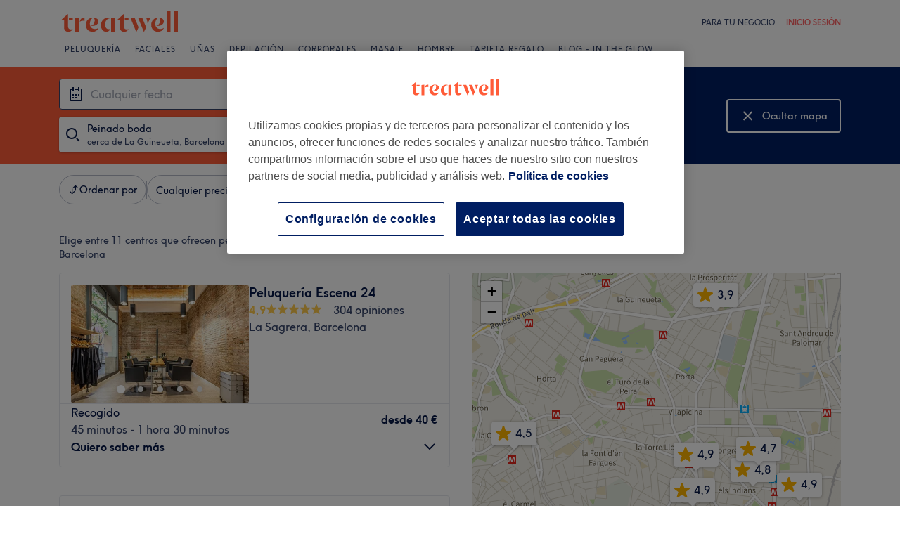

--- FILE ---
content_type: text/html; charset=utf-8
request_url: https://www.treatwell.es/establecimientos/tratamiento-peinado-boda/oferta-tipo-local/en-la-guineueta-es/
body_size: 74054
content:

    <!DOCTYPE html>
    <html lang="es"><head><meta name="viewport" content="width=device-width, initial-scale=1"/><link rel="preload" as="image" imageSrcSet="https://cdn1.treatwell.net/images/view/v2.i7364800.w360.h240.x3744221C/ 360w, https://cdn1.treatwell.net/images/view/v2.i7364800.w720.h480.x241B3D08/ 720w, https://cdn1.treatwell.net/images/view/v2.i7364800.w1080.h720.xF7F30DC1/ 1080w, https://cdn1.treatwell.net/images/view/v2.i7364800.w1280.h800.x87A809F6/ 1280w" imageSizes="(max-width: 519px) calc(100vw - 34px), 300px" fetchPriority="high"/><link rel="preload" as="image" imageSrcSet="https://cdn1.treatwell.net/images/view/v2.i7383362.w360.h240.xE294E941/ 360w, https://cdn1.treatwell.net/images/view/v2.i7383362.w720.h480.xCC8889E7/ 720w, https://cdn1.treatwell.net/images/view/v2.i7383362.w1080.h720.x9436A8DA/ 1080w, https://cdn1.treatwell.net/images/view/v2.i7383362.w1280.h800.xE3F105E1/ 1280w" imageSizes="(max-width: 519px) calc(100vw - 34px), 300px" fetchPriority="high"/><link rel="preload" as="image" href="/images/view/v2.i4166299.w120.h40.xEB1C6954.svg"/><link rel="preload" as="image" href="/images/view/v2.i1500551.w-1.h-1.x72AB3817.svg"/><script async="" src="https://js.stripe.com/v3/"></script><meta name="sentry-trace" content="3b32b8aed51f4db5a855a08c35a05e91-58c4394334cf04fb-0"/><meta name="baggage" content="sentry-environment=prod,sentry-public_key=f04bda89bdbb4b72a75d2733aeafb6ee,sentry-trace_id=3b32b8aed51f4db5a855a08c35a05e91,sentry-sampled=false,sentry-sample_rand=0.6041859422664322,sentry-sample_rate=0.05"/><meta http-equiv="content-type" content="text/html; charset=UTF-8"/><meta name="msapplication-config" content="none"/><link rel="shortcut icon" href="/favicon.ico" type="image/vnd.microsoft.icon"/><link rel="icon" href="/favicon.ico" type="image/vnd.microsoft.icon"/><link rel="preconnect" href="https://cdn1.treatwell.net"/><link rel="preload" crossorigin="anonymous" href="/nmp/asset/TreatwellSansWeb-Regular-4275e5.woff2" as="font" type="font/woff2"/><link rel="preload" crossorigin="anonymous" href="/nmp/asset/TreatwellSansWeb-Bold-ba34b4.woff2" as="font" type="font/woff2"/><link rel="preload" crossorigin="anonymous" href="/nmp/asset/TreatwellSansWeb-Light-1e7ea8.woff2" as="font" type="font/woff2"/><meta name="country" content="España"/><meta name="geo.country" content="ES"/><title>Peinado boda cerca de La Guineueta, Barcelona - Treatwell</title><meta name="description" content="Hemos encontrado los mejores centros de Peinado boda en cerca de La Guineueta, Barcelona para ti. Compara centros, lee las reviews y reserva online al instante con descuentos de…"/><meta name="google-site-verification" content="Zwt56D6SShLixmPDnGVMxlGuoyC9e1fSQEVE4IN8yuE"/><meta name="msvalidate.01" content="B13E40C8114FF04AFDA47842C438CD02"/><meta property="fb:app_id" content="181723646779"/><link rel="manifest" href="/nmp/asset/manifest.webmanifest"/><meta property="og:site_name" content="Treatwell"/><meta property="og:description" content="Hemos encontrado los mejores centros de Peinado boda en cerca de La Guineueta, Barcelona para ti. Compara centros, lee las reviews y reserva online al instante con descuentos de hasta el 75%. Sin cargos adicionales y de confianza"/><meta property="og:title" content="Peinado boda cerca de La Guineueta, Barcelona - Treatwell"/><meta property="og:country-name" content="España"/><meta property="og:type" content="website"/><meta property="og:image" content="https://cdn1.treatwell.net/images/view/v2.i7364800.w1280.h800.x87A809F6/"/><meta property="og:image:secure_url" content="https://cdn1.treatwell.net/images/view/v2.i7364800.w1280.h800.x87A809F6/"/><link rel="preload" as="script" href="/api/v1/asset/javascript/uri-utils-bundle.js?"/><link rel="preload" as="script" href="/nmp/asset/vendors~BrowsePage~HomePage~NearMePage~QuestionPage~TreatmentPage~TreatmentTypePage~VenuePage~VenueTypePage-50677d.js"/><link rel="preload" as="script" href="/nmp/asset/BrowsePage~HomePage~NearMePage~QuestionPage~TreatmentPage~TreatmentTypePage~VenueTypePage-778fa7.js"/><link rel="preload" as="script" href="/nmp/asset/vendors~BrowsePage~VenuePage-031c48.js"/><link rel="preload" as="script" href="/nmp/asset/BestForBrowsePage-82575a.js"/><link rel="preload" as="script" href="/nmp/asset/BrowsePage-b8560f.js"/><link rel="preload" as="script" href="/nmp/asset/main-f20c0e.js"/><link rel="preload" as="script" href="/nmp/asset/vendors~BrowsePage-12de8f.js"/><link rel="canonical" href="https://www.treatwell.es/establecimientos/tratamiento-peinado-boda/oferta-tipo-local/en-la-guineueta-es/"/><script>
  (function () {
    function snowplowSafe() {
      if (window.snowplow && typeof window.snowplow === "function") {
        window.snowplow.apply(window.snowplow, arguments);
      } else {
        window.snowplow.queue.push(arguments);
      }
    }

    if (window.snowplow) {
      window.snowplowSafe = window.snowplow;
    } else {
      window.snowplowSafe = snowplowSafe;
      window.snowplow = { queue: [] };
    }
  }());
</script><script defer="" src="https://cdn1.treatwell.net/cookie-consent/TwCookieConsent.js"></script><script defer="" src="/nmp/asset/rakuten.js"></script><link rel="stylesheet" href="/nmp/asset/main-6bb6a9.css"/><link rel="stylesheet" href="/nmp/asset/BrowsePage~HomePage~NearMePage~QuestionPage~TreatmentPage~TreatmentTypePage~VenueTypePage-9ed7eb.css"/><link rel="stylesheet" href="/nmp/asset/BestForBrowsePage-386621.css"/><link rel="stylesheet" href="/nmp/asset/BrowsePage-6ac274.css"/><script defer="" src="/api/v1/asset/javascript/uri-utils-bundle.js?"></script><script defer="" src="/nmp/asset/vendors~BrowsePage~HomePage~NearMePage~QuestionPage~TreatmentPage~TreatmentTypePage~VenuePage~VenueTypePage-50677d.js"></script><script defer="" src="/nmp/asset/BrowsePage~HomePage~NearMePage~QuestionPage~TreatmentPage~TreatmentTypePage~VenueTypePage-778fa7.js"></script><script defer="" src="/nmp/asset/vendors~BrowsePage~VenuePage-031c48.js"></script><script defer="" src="/nmp/asset/BestForBrowsePage-82575a.js"></script><script defer="" src="/nmp/asset/BrowsePage-b8560f.js"></script><script defer="" src="/nmp/asset/main-f20c0e.js"></script><script defer="" src="/nmp/asset/vendors~BrowsePage-12de8f.js"></script><script>
            window.dataLayer1 = window.dataLayer1 || [];
            window.dataLayer1.push({"page":{"countryCode":"ES","language":"es","environment":"prod","channelEnvironment":"whn_es_prod","channel":"whn_es","channelType":"consumer_site","isTreatwellBrandedWidget":false,"view":"standard","platformCode":"standard-web","type":"browse","gtmId":"GTM-K5GQMC"},"location":{"id":80507},"treatmentGroup":{"id":6},"filters":{"category":{"ids":[684]},"offerType":"local","orderBy":"recommended","radius":{"distance":3,"distanceUnit":"kilometre"}},"listing":{"type":"browse_results","venueCount":11,"firstItem":1,"lastItem":11,"page":1,"venues":{"venueIds":[100030829,100032964,469491,306518,460337,388045,434857,490056,469085,508313,507332],"venueDistance":[-1,-1,-1,-1,-1,-1,-1,-1,-1,-1,-1],"venueRating":[4.91,4.96,4.48,4.9,4.77,4.9,3.91,4.88,5,4.74,5],"venueReviewCount":[304,126,37,480,63,2684,35,33,3,11,2],"venueNumberOfServices":[1,1,1,1,2,1,2,1,2,1,1],"venueServiceIds":[[60585902],[59737411],[384],[6775],[94907,94908],[67694],[10889,10871],[75563],[28263,28250],[23681],[86941]],"venueServiceDisplayPrice":[[40],[70],[55],[58],[75,125],[520],[25,40],[60],[55,99],[35],[40]],"venueServiceDiscounts":[["from"],["null"],["null"],["null"],["null","null"],["null"],["null","null"],["null"],["null","null"],["from"],["null"]],"venueServiceDiscountsValues":[[0],[0],[0],[0],[0,0],[0],[0,0],[0],[0,0],[0],[0]],"venueTags":[[],[],[],[],[],[],[],[],[],[],[]]},"venueCountBookable":14}});
          </script><script>
      (function(w,d,s,l,i){w[l]=w[l]||[];w[l].push({'gtm.start':
      new Date().getTime(),event:'gtm.js'});var f=d.getElementsByTagName(s)[0],
      j=d.createElement(s),dl=l!='dataLayer'?'&l='+l:'';j.async=true;j.src=
      '//www.googletagmanager.com/gtm.js?id='+i+dl;f.parentNode.insertBefore(j,f);
      })(window,document,'script','dataLayer1','GTM-K5GQMC');
    </script><script type="application/ld+json">{"@context":"https://schema.org","@type":"ItemList","itemListElement":[{"@type":"ListItem","position":1,"item":{"@type":"HealthAndBeautyBusiness","@id":"https://www.treatwell.es/establecimiento/peluqueria-escena-24/","image":["https://cdn1.treatwell.net/images/view/v2.i7364800.w720.h480.x241B3D08/","https://cdn1.treatwell.net/images/view/v2.i7364790.w720.h480.xB628CA97/","https://cdn1.treatwell.net/images/view/v2.i7364791.w720.h480.xA671F400/","https://cdn1.treatwell.net/images/view/v2.i7364794.w720.h480.x440FE60E/","https://cdn1.treatwell.net/images/view/v2.i7364792.w720.h480.x3D12FF4C/","https://cdn1.treatwell.net/images/view/v2.i7364793.w720.h480.xCAF9FAF7/","https://cdn1.treatwell.net/images/view/v2.i7364808.w720.h480.x9501B024/","https://cdn1.treatwell.net/images/view/v2.i7364810.w720.h480.x26F91DC2/","https://cdn1.treatwell.net/images/view/v2.i7364820.w720.h480.x18818A4B/","https://cdn1.treatwell.net/images/view/v2.i7364799.w720.h480.x0A16B6D5/","https://cdn1.treatwell.net/images/view/v2.i7364795.w720.h480.xDE6877E3/","https://cdn1.treatwell.net/images/view/v2.i7364822.w720.h480.xCCBF9880/","https://cdn1.treatwell.net/images/view/v2.i7364802.w720.h480.x53E5E988/","https://cdn1.treatwell.net/images/view/v2.i7364801.w720.h480.xF93F523A/","https://cdn1.treatwell.net/images/view/v2.i7364797.w720.h480.xCFEBB620/","https://cdn1.treatwell.net/images/view/v2.i7364803.w720.h480.x2D721A98/","https://cdn1.treatwell.net/images/view/v2.i7364798.w720.h480.x001A3EA2/"],"aggregateRating":{"@type":"AggregateRating","ratingValue":4.9,"reviewCount":304},"address":{"@type":"PostalAddress","streetAddress":"Carrer de Costa Rica, 24, 08027 Barcelona, España","addressCountry":"ES"},"url":"https://www.treatwell.es/establecimiento/peluqueria-escena-24/","name":"Peluquería Escena 24"}},{"@type":"ListItem","position":2,"item":{"@type":"HealthAndBeautyBusiness","@id":"https://www.treatwell.es/establecimiento/circe-salon/","image":["https://cdn1.treatwell.net/images/view/v2.i7383362.w720.h480.xCC8889E7/","https://cdn1.treatwell.net/images/view/v2.i7383373.w720.h480.xEFE2F8AF/","https://cdn1.treatwell.net/images/view/v2.i7383371.w720.h480.xC4A0A16C/","https://cdn1.treatwell.net/images/view/v2.i7383374.w720.h480.x6C01E712/","https://cdn1.treatwell.net/images/view/v2.i7383369.w720.h480.x14A7386E/","https://cdn1.treatwell.net/images/view/v2.i7383364.w720.h480.x99A9D46F/","https://cdn1.treatwell.net/images/view/v2.i7383367.w720.h480.x62692FFB/","https://cdn1.treatwell.net/images/view/v2.i7383366.w720.h480.xDCAB65F5/","https://cdn1.treatwell.net/images/view/v2.i7383376.w720.h480.xDB9E76D3/","https://cdn1.treatwell.net/images/view/v2.i7383368.w720.h480.xCE73918F/","https://cdn1.treatwell.net/images/view/v2.i7383370.w720.h480.x539FAAC8/","https://cdn1.treatwell.net/images/view/v2.i7383378.w720.h480.x7D9A10AC/","https://cdn1.treatwell.net/images/view/v2.i7383372.w720.h480.x73273904/","https://cdn1.treatwell.net/images/view/v2.i7383377.w720.h480.xFD4789B5/","https://cdn1.treatwell.net/images/view/v2.i7383380.w720.h480.x23FD0867/","https://cdn1.treatwell.net/images/view/v2.i7383375.w720.h480.xE1BE78F2/","https://cdn1.treatwell.net/images/view/v2.i7383379.w720.h480.xA9DB3E67/","https://cdn1.treatwell.net/images/view/v2.i7383382.w720.h480.xD1111BFF/"],"aggregateRating":{"@type":"AggregateRating","ratingValue":5,"reviewCount":126},"address":{"@type":"PostalAddress","streetAddress":"Carrer de Sardenya, 494, 08024 Barcelona, España","addressCountry":"ES"},"url":"https://www.treatwell.es/establecimiento/circe-salon/","name":"Circe Salón"}},{"@type":"ListItem","position":3,"item":{"@type":"HealthAndBeautyBusiness","@id":"https://www.treatwell.es/establecimiento/dayana-esquivel-centro-estetico/","image":["https://cdn1.treatwell.net/images/view/v2.i13993403.w720.h480.xD5DE48B9/","https://cdn1.treatwell.net/images/view/v2.i13993399.w720.h480.x822D8726/","https://cdn1.treatwell.net/images/view/v2.i13993512.w720.h480.xE84A8DBB/","https://cdn1.treatwell.net/images/view/v2.i13993438.w720.h480.xFE9845AD/","https://cdn1.treatwell.net/images/view/v2.i13993415.w720.h480.x3CBF57F0/","https://cdn1.treatwell.net/images/view/v2.i13993477.w720.h480.x76A40530/","https://cdn1.treatwell.net/images/view/v2.i13993410.w720.h480.x8F63AE57/","https://cdn1.treatwell.net/images/view/v2.i13993432.w720.h480.x479F4423/","https://cdn1.treatwell.net/images/view/v2.i13993418.w720.h480.x899DE86C/","https://cdn1.treatwell.net/images/view/v2.i13993493.w720.h480.xB7DD3DD0/","https://cdn1.treatwell.net/images/view/v2.i13993456.w720.h480.x1119BC2E/","https://cdn1.treatwell.net/images/view/v2.i13993488.w720.h480.x095824EA/","https://cdn1.treatwell.net/images/view/v2.i13993504.w720.h480.xFCD3C981/"],"aggregateRating":{"@type":"AggregateRating","ratingValue":4.5,"reviewCount":37},"address":{"@type":"PostalAddress","streetAddress":"Carrer  Dante Alighieri 123, Carmel,","addressLocality":"Barcelona 08032","postalCode":"08032","addressCountry":"ES"},"url":"https://www.treatwell.es/establecimiento/dayana-esquivel-centro-estetico/","name":"Dayana Esquivel - Centro Estético"}},{"@type":"ListItem","position":4,"item":{"@type":"HealthAndBeautyBusiness","@id":"https://www.treatwell.es/establecimiento/gasso-estilistas/","image":["https://cdn1.treatwell.net/images/view/v2.i4409037.w720.h480.x06C7CF5A/","https://cdn1.treatwell.net/images/view/v2.i4409038.w720.h480.xA009EC93/","https://cdn1.treatwell.net/images/view/v2.i4409041.w720.h480.x6B185BD3/"],"aggregateRating":{"@type":"AggregateRating","ratingValue":4.9,"reviewCount":480},"address":{"@type":"PostalAddress","streetAddress":"Carrer de Ramon Albó, 10","addressLocality":"El Congrés i els Indians","addressRegion":"Sant Andreu","postalCode":"08027","addressCountry":"ES"},"url":"https://www.treatwell.es/establecimiento/gasso-estilistas/","name":"Gassó Estilistas"}},{"@type":"ListItem","position":5,"item":{"@type":"HealthAndBeautyBusiness","@id":"https://www.treatwell.es/establecimiento/noa-noa-peluqueria-y-estetica/","image":["https://cdn1.treatwell.net/images/view/v2.i12992680.w720.h480.xAC0C702D/","https://cdn1.treatwell.net/images/view/v2.i12992682.w720.h480.x7F479C8B/","https://cdn1.treatwell.net/images/view/v2.i12992684.w720.h480.xA334EDBF/","https://cdn1.treatwell.net/images/view/v2.i13240421.w720.h480.x8CF3EBE7/","https://cdn1.treatwell.net/images/view/v2.i13240423.w720.h480.x2ACC054D/"],"aggregateRating":{"@type":"AggregateRating","ratingValue":4.8,"reviewCount":63},"address":{"@type":"PostalAddress","streetAddress":"Carrer concepció arenal 80 ,Sant Andreu, Barcelona","postalCode":"08027","addressCountry":"ES"},"url":"https://www.treatwell.es/establecimiento/noa-noa-peluqueria-y-estetica/","name":"Noa Noa Peluquería y Estética"}},{"@type":"ListItem","position":6,"item":{"@type":"HealthAndBeautyBusiness","@id":"https://www.treatwell.es/establecimiento/ubuntu-natural-beauty-salon/","image":["https://cdn1.treatwell.net/images/view/v2.i7212431.w720.h480.x15B55A2C/","https://cdn1.treatwell.net/images/view/v2.i15261532.w720.h480.xB4970E3C/","https://cdn1.treatwell.net/images/view/v2.i15261537.w720.h480.x9CA635BE/","https://cdn1.treatwell.net/images/view/v2.i15261525.w720.h480.x0B0B93B9/","https://cdn1.treatwell.net/images/view/v2.i15261527.w720.h480.x4D80E05F/","https://cdn1.treatwell.net/images/view/v2.i15261529.w720.h480.xE9C641DC/","https://cdn1.treatwell.net/images/view/v2.i15261554.w720.h480.x9A930757/","https://cdn1.treatwell.net/images/view/v2.i15261557.w720.h480.x17CD00AA/","https://cdn1.treatwell.net/images/view/v2.i15261572.w720.h480.x24D4E1C1/","https://cdn1.treatwell.net/images/view/v2.i15261559.w720.h480.xB2BD5AD0/","https://cdn1.treatwell.net/images/view/v2.i15261569.w720.h480.xFEC3B368/","https://cdn1.treatwell.net/images/view/v2.i15261561.w720.h480.x9173FD9A/","https://cdn1.treatwell.net/images/view/v2.i15261563.w720.h480.x20678EAE/","https://cdn1.treatwell.net/images/view/v2.i15261567.w720.h480.xB9B83AE1/","https://cdn1.treatwell.net/images/view/v2.i15261576.w720.h480.x6762C887/","https://cdn1.treatwell.net/images/view/v2.i15261578.w720.h480.xB88D0BC2/","https://cdn1.treatwell.net/images/view/v2.i15261585.w720.h480.x9B0D682A/","https://cdn1.treatwell.net/images/view/v2.i1881510.w720.h480.x3ACF2FD3/","https://cdn1.treatwell.net/images/view/v2.i1881509.w720.h480.x512C81D2/","https://cdn1.treatwell.net/images/view/v2.i7212440.w720.h480.xE1E94641/"],"aggregateRating":{"@type":"AggregateRating","ratingValue":4.9,"reviewCount":2684},"address":{"@type":"PostalAddress","streetAddress":"Ronda del Guinardó, 209","addressLocality":"El Guinardó","addressRegion":"Horta-Guinardó","postalCode":"08041","addressCountry":"ES"},"url":"https://www.treatwell.es/establecimiento/ubuntu-natural-beauty-salon/","name":"Ubuntu Natural Beauty Salon"}},{"@type":"ListItem","position":7,"item":{"@type":"HealthAndBeautyBusiness","@id":"https://www.treatwell.es/establecimiento/valeria-nails-1/","image":["https://cdn1.treatwell.net/images/view/v2.i10402386.w720.h480.xB93E1EBE/","https://cdn1.treatwell.net/images/view/v2.i10402387.w720.h480.xC9009240/","https://cdn1.treatwell.net/images/view/v2.i10402388.w720.h480.x03DC0FAD/","https://cdn1.treatwell.net/images/view/v2.i10402385.w720.h480.x78BE5C8A/","https://cdn1.treatwell.net/images/view/v2.i10402384.w720.h480.xA6D7AEF3/","https://cdn1.treatwell.net/images/view/v2.i12363845.w720.h480.xC0BB2F41/","https://cdn1.treatwell.net/images/view/v2.i12363848.w720.h480.x162A7347/","https://cdn1.treatwell.net/images/view/v2.i12363851.w720.h480.xC57BA95F/"],"aggregateRating":{"@type":"AggregateRating","ratingValue":3.9,"reviewCount":35},"address":{"@type":"PostalAddress","streetAddress":"Pg. de Valldaura, 245, Nou Barris, 08016 Barcelona","postalCode":"08016","addressCountry":"ES"},"url":"https://www.treatwell.es/establecimiento/valeria-nails-1/","name":"VALERIA NAILS"}},{"@type":"ListItem","position":8,"item":{"@type":"HealthAndBeautyBusiness","@id":"https://www.treatwell.es/establecimiento/franstudio-perruqueria-i-estetica-vegana/","image":["https://cdn1.treatwell.net/images/view/v2.i14879062.w720.h480.x0189979E/","https://cdn1.treatwell.net/images/view/v2.i14879104.w720.h480.xA657D3AE/","https://cdn1.treatwell.net/images/view/v2.i14879108.w720.h480.x370B4296/","https://cdn1.treatwell.net/images/view/v2.i14879106.w720.h480.xBE67F94A/","https://cdn1.treatwell.net/images/view/v2.i14879111.w720.h480.x90514954/","https://cdn1.treatwell.net/images/view/v2.i14879102.w720.h480.x1F614167/","https://cdn1.treatwell.net/images/view/v2.i14945752.w720.h480.x4183A7B2/"],"aggregateRating":{"@type":"AggregateRating","ratingValue":4.9,"reviewCount":33},"address":{"@type":"PostalAddress","streetAddress":"Carrer del Degà Bahí, 28, Sant Martí, Barcelona","addressCountry":"ES"},"url":"https://www.treatwell.es/establecimiento/franstudio-perruqueria-i-estetica-vegana/","name":"Franstudio Perruqueria i Estética Vegana"}},{"@type":"ListItem","position":9,"item":{"@type":"HealthAndBeautyBusiness","@id":"https://www.treatwell.es/establecimiento/sanae-perruqueria/","image":["https://cdn1.treatwell.net/images/view/v2.i13479154.w720.h480.xD125C72C/","https://cdn1.treatwell.net/images/view/v2.i13479169.w720.h480.xE9D5FC3B/","https://cdn1.treatwell.net/images/view/v2.i13479164.w720.h480.x19058AFB/","https://cdn1.treatwell.net/images/view/v2.i13479159.w720.h480.x03BC4CE8/","https://cdn1.treatwell.net/images/view/v2.i13479162.w720.h480.x2BD19853/","https://cdn1.treatwell.net/images/view/v2.i13479167.w720.h480.x5C6A256D/"],"aggregateRating":{"@type":"AggregateRating","ratingValue":5,"reviewCount":3},"address":{"@type":"PostalAddress","streetAddress":"Padilla, 366, local 1","addressLocality":"Barcelona","addressRegion":"ES","postalCode":"08025","addressCountry":"ES"},"url":"https://www.treatwell.es/establecimiento/sanae-perruqueria/","name":"Sanae Perruqueria"}},{"@type":"ListItem","position":10,"item":{"@type":"HealthAndBeautyBusiness","@id":"https://www.treatwell.es/establecimiento/hair-beauty-salon-by-vanesa-moreno/","image":["https://cdn1.treatwell.net/images/view/v2.i15602104.w720.h480.xF9FC0681/","https://cdn1.treatwell.net/images/view/v2.i15602107.w720.h480.x6737829A/","https://cdn1.treatwell.net/images/view/v2.i15602109.w720.h480.x10778A42/","https://cdn1.treatwell.net/images/view/v2.i15602112.w720.h480.xD639A06E/","https://cdn1.treatwell.net/images/view/v2.i15602114.w720.h480.xC570F9FB/"],"aggregateRating":{"@type":"AggregateRating","ratingValue":4.7,"reviewCount":11},"address":{"@type":"PostalAddress","streetAddress":"Carrer de Emilia Pardo Bazán, 4, Sant Andreu, Barcelona","postalCode":"08027","addressCountry":"ES"},"url":"https://www.treatwell.es/establecimiento/hair-beauty-salon-by-vanesa-moreno/","name":"Hair & Beauty Salon By Vanesa Moreno"}},{"@type":"ListItem","position":11,"item":{"@type":"HealthAndBeautyBusiness","@id":"https://www.treatwell.es/establecimiento/peluqueria-amaia-1/","image":["https://cdn1.treatwell.net/images/view/v2.i15546647.w720.h480.x62FF2845/","https://cdn1.treatwell.net/images/view/v2.i15546639.w720.h480.x0EC6AABA/","https://cdn1.treatwell.net/images/view/v2.i15546641.w720.h480.x49E8D5BF/","https://cdn1.treatwell.net/images/view/v2.i15546659.w720.h480.x7E765B70/","https://cdn1.treatwell.net/images/view/v2.i15546663.w720.h480.x4711E1A7/"],"aggregateRating":{"@type":"AggregateRating","ratingValue":5,"reviewCount":2},"address":{"@type":"PostalAddress","streetAddress":"Carrer de la Nació, 69, Sant Martí, Barcelona","postalCode":"08026","addressCountry":"ES"},"url":"https://www.treatwell.es/establecimiento/peluqueria-amaia-1/","name":"Peluqueria Amaia"}}]}</script></head><body class="WHN_ES"><noscript><iframe src="//www.googletagmanager.com/ns.html?id=GTM-K5GQMC" height="0" width="0" style="display:none;visibility:hidden"></iframe></noscript><div id="container"><div class="app-module--contentStretch--ae3b81"><div id="header"><div class="styles-module--header--538266"><div class="styles-module--wrapper--13120e"><div class="styles-module--section--1a41d8" data-cy="Header"><div class="styles-module--logoWrapper--2a5be3"><a href="/" class="" data-ajax="false"><svg role="img" class="Logo-module--medium--3cfc65" viewBox="0 0 185 35"><title>Treatwell</title><g><path d="M178.812739,1 L172.954238,1.6964651 L172.954238,32.7506146 L178.812739,32.7506146 L178.812739,1 Z M167.710266,1 L161.851765,1.6964651 L161.851765,32.7506146 L167.710266,32.7506146 L167.710266,1 Z M101.750925,29.5960374 C99.0060327,29.5960374 97.3672913,27.7934219 97.3672913,24.8027188 L97.3672913,6.53075223 L96.8756688,6.53075223 L88.0264653,14.6015536 L88.0264653,15.0522075 L91.5087908,15.0522075 L91.5087908,26.5233973 C91.5087908,30.866062 94.1717455,33.1603 97.8179452,33.1603 C100.644774,33.1603 102.857075,31.8083383 104.372911,29.3911948 L104.372911,29.104415 C103.430634,29.4321633 102.611264,29.5960374 101.750925,29.5960374 L101.750925,29.5960374 Z M17.7244592,29.5960374 C15.0205359,29.5960374 13.3817945,27.7934219 13.3817945,24.8027188 L13.3817945,6.53075223 L12.8901721,6.53075223 L4,14.6015536 L4,15.0522075 L7.52329401,15.0522075 L7.52329401,26.5233973 C7.52329401,30.866062 10.1862488,33.1603 13.8324484,33.1603 C16.6183088,33.1603 18.8306097,31.8083383 20.387414,29.3911948 L20.387414,29.104415 C19.4451377,29.4321633 18.5847985,29.5960374 17.7244592,29.5960374 L17.7244592,29.5960374 Z M78.1530484,12.5531269 L78.1530484,32.7506146 L84.0115489,32.7506146 L84.0115489,11.8976303 L78.1530484,12.5531269 Z M30.2608309,11.8976303 L24.4023304,12.5531269 L24.4023304,32.7506146 L30.2608309,32.7506146 L30.2608309,11.8976303 Z M146.529533,23.819474 C147.307935,24.0652852 148.29118,24.2291593 149.274425,24.2291593 C153.780964,24.2291593 157.550069,21.1974878 157.550069,17.5922567 C157.550069,14.4376795 154.559366,11.9385988 150.216701,11.8976303 L150.216701,12.1844101 C151.609632,12.9218437 151.93738,14.6834907 151.93738,16.240295 C151.93738,20.2552115 149.438299,23.286883 146.529533,23.5326943 L146.529533,23.819474 Z M48.2050493,23.819474 C48.9834514,24.0652852 49.9257277,24.2291593 50.9499411,24.2291593 C55.45648,24.2291593 59.1846166,21.1974878 59.1846166,17.5922567 C59.1846166,14.4376795 56.1939136,11.9385988 51.8512489,11.8976303 L51.8512489,12.1844101 C53.2441791,12.9218437 53.5719274,14.6834907 53.5719274,16.240295 C53.5719274,20.2552115 51.0728467,23.286883 48.2050493,23.5326943 L48.2050493,23.819474 Z M149.069582,11.8976303 C143.047208,11.8976303 138.581637,16.4451377 138.581637,22.672355 C138.581637,28.8995723 142.842365,33.1603 148.782803,33.1603 C152.756751,33.1603 155.993265,31.1528418 157.591038,27.5885792 L157.591038,27.2198624 C156.361982,28.3260128 154.313555,28.8995723 152.265128,28.8995723 C147.594715,28.8995723 144.685949,25.9498378 144.685949,20.9926451 C144.685949,17.3464455 146.283722,13.4954032 149.069582,12.1844101 L149.069582,11.8976303 Z M50.7450984,11.8976303 C44.7227238,11.8976303 40.2161849,16.4451377 40.2161849,22.672355 C40.2161849,28.8995723 44.4769126,33.1603 50.4173502,33.1603 C54.4322666,33.1603 57.6687809,31.1528418 59.2255852,27.5885792 L59.2255852,27.2198624 C57.9965291,28.3260128 55.9481024,28.8995723 53.8996756,28.8995723 C49.2702312,28.8995723 46.3204967,25.9088693 46.3204967,20.9926451 C46.3204967,17.3464455 47.9592381,13.4954032 50.7450984,12.1844101 L50.7450984,11.8976303 Z M62.9537219,23.286883 C62.9537219,28.9405409 66.1902361,33.1603 70.9425862,33.1603 C73.7284466,33.1603 75.8178419,31.48059 77.128835,28.8995723 L77.128835,28.6537611 C76.4323699,29.0224779 75.5720306,29.2682892 74.6707229,29.2682892 C71.4751771,29.2273206 69.1399707,26.4414602 69.1399707,22.1807326 C69.1399707,16.6090118 72.5403591,12.8399066 77.0059294,12.8399066 L77.0059294,12.5121583 C76.0636531,12.102473 74.834597,11.8976303 73.5645724,11.8976303 C67.5421978,11.8976303 62.9537219,16.6909489 62.9537219,23.286883 L62.9537219,23.286883 Z M98.80119,15.0522075 L104.495816,15.0522075 L104.495816,12.3073157 L98.80119,12.3073157 L98.80119,15.0522075 Z M14.8156932,15.0522075 L20.5103196,15.0522075 L20.5103196,12.3073157 L14.8156932,12.3073157 L14.8156932,15.0522075 Z M125.225895,12.3073157 L118.916741,12.3073157 L127.397227,33.0373944 L127.806913,33.0373944 L130.96149,26.4414602 L125.225895,12.3073157 Z M113.795674,12.3073157 L107.486519,12.3073157 L115.967006,33.0373944 L116.376692,33.0373944 L119.531269,26.4414602 L113.795674,12.3073157 Z M131.043427,12.3073157 C132.06764,14.3147739 133.009917,18.2477532 133.009917,20.2142429 L133.296696,20.2142429 L137.311613,12.3073157 L131.043427,12.3073157 Z M31.1621387,17.920005 L31.1621387,18.1248476 C32.4321633,16.8138545 34.2347788,16.4451377 35.9964258,16.4451377 C37.1435448,16.4451377 37.7990414,16.6090118 38.3316323,16.854823 L38.3316323,12.102473 C38.0038841,11.9795674 37.5122616,11.8976303 36.8977336,11.8976303 C33.6612193,11.8976303 31.8586038,14.1099312 31.1621387,17.920005 L31.1621387,17.920005 Z" class="Logo-module--medium--3cfc65" fill="#FF5C39"></path></g></svg></a></div></div><div class="styles-module--headerNavigation--3312ac"><div class="Navigation-module--navigation--23180e"><div class="Navigation-module--navTabs--60f176"><div class="Navigation-module--navTabsWrapper--71a231"><a class="NavigationTab-module--link--88cdd6" href="/establecimientos/servicios-grupo-pelo/en-es/">Peluquería</a><a class="NavigationTab-module--link--88cdd6" href="/establecimientos/servicios-grupo-facial/en-es/">Faciales</a><a class="NavigationTab-module--link--88cdd6" href="/establecimientos/servicios-grupo-unas/en-es/">Uñas</a><a class="NavigationTab-module--link--88cdd6" href="/establecimientos/servicios-grupo-depilacion/en-es/">Depilación</a><a class="NavigationTab-module--link--88cdd6" href="/establecimientos/servicios-grupo-cuerpo/en-es/">Corporales</a><a class="NavigationTab-module--link--88cdd6" href="/establecimientos/servicios-grupo-masaje/en-es/">Masaje</a><a class="NavigationTab-module--link--88cdd6" href="/establecimientos/tratamiento-afeitado-barba,corte-de-pelo-hombre,tinte-hombre/oferta-tipo-local/en-es/">Hombre</a><a class="NavigationTab-module--link--88cdd6 NavigationTab-module--single--345ae3" href="/tarjeta-regalo/">Tarjeta Regalo</a><a class="NavigationTab-module--link--88cdd6 NavigationTab-module--single--345ae3" href="/in-the-glow/">Blog - In The Glow</a></div></div><div class="NavigationDropdown-module--wrapper--97479f"><div class="NavigationDropdownContent-module--nonactive--56a765"></div><div class="NavigationDropdownContent-module--nonactive--56a765"></div><div class="NavigationDropdownContent-module--nonactive--56a765"></div><div class="NavigationDropdownContent-module--nonactive--56a765"></div><div class="NavigationDropdownContent-module--nonactive--56a765"></div><div class="NavigationDropdownContent-module--nonactive--56a765"></div><div class="NavigationDropdownContent-module--nonactive--56a765"></div></div></div></div></div></div></div><div class="app-module--content--c4dde1"><div class="StickyCollapse-module--container--d63e74 StickyCollapse-module--heroTransition--ae11e6 StickyCollapse-module--sticky--3bffa5" style="--StickyCollapse-height:undefinedpx" data-cy="Hero"><div style="background-color:#001E62;background-image:url(&quot;[data-uri]&quot;)" class="WhatWhereWhen-module--background--04454c"><div class="WhatWhereWhen-module--content--2344b8 WhatWhereWhen-module--collapsed--a740ab"><div class="WhatWhereWhen-module--www--9077f0"><div class="WhatWhereWhen-module--inputs--da978f"><div style="display:none"><div class="DropdownInput-module--dropdownContainer--6ea99b" style="left:0px;top:calc(0px + 2px);width:0px"><div aria-label="Resultados de búsqueda" class="SelectInput-module--list--e16654" data-cy="SearchResultsList"><h3 class="ListHeading-module--listHeading--d7a31a"><span class="Text-module_bodyHeavy__1LMI1">Tratamiento</span></h3><ul role="status" aria-live="polite"><li class="ListItem-module--item--cfbd44"><button type="button" class="ListItem-module--button--2e2c72"><span class="Text-module_caption__1s14T">Peluquerías</span></button></li><li class="ListItem-module--item--cfbd44"><button type="button" class="ListItem-module--button--2e2c72"><span class="Text-module_caption__1s14T">Afeitado barba</span></button></li><li class="ListItem-module--item--cfbd44"><button type="button" class="ListItem-module--button--2e2c72"><span class="Text-module_caption__1s14T">Alisado keratina</span></button></li><li class="ListItem-module--item--cfbd44"><button type="button" class="ListItem-module--button--2e2c72"><span class="Text-module_caption__1s14T">Alisado químico</span></button></li><li class="ListItem-module--item--cfbd44"><button type="button" class="ListItem-module--button--2e2c72"><span class="Text-module_caption__1s14T">Arrastre de color</span></button></li><li class="ListItem-module--item--cfbd44"><button type="button" class="ListItem-module--button--2e2c72"><span class="Text-module_caption__1s14T">Babylights</span></button></li><li class="ListItem-module--item--cfbd44"><button type="button" class="ListItem-module--button--2e2c72"><span class="Text-module_caption__1s14T">Balayage</span></button></li><li class="ListItem-module--item--cfbd44"><button type="button" class="ListItem-module--button--2e2c72"><span class="Text-module_caption__1s14T">Baño de color</span></button></li><li class="ListItem-module--item--cfbd44"><button type="button" class="ListItem-module--button--2e2c72"><span class="Text-module_caption__1s14T">Cambio de look</span></button></li><li class="ListItem-module--item--cfbd44"><button type="button" class="ListItem-module--button--2e2c72"><span class="Text-module_caption__1s14T">Corte de pelo</span></button></li><li class="ListItem-module--item--cfbd44"><button type="button" class="ListItem-module--button--2e2c72"><span class="Text-module_caption__1s14T">Corte de pelo hombre</span></button></li><li class="ListItem-module--item--cfbd44"><button type="button" class="ListItem-module--button--2e2c72"><span class="Text-module_caption__1s14T">Corte degradado</span></button></li><li class="ListItem-module--item--cfbd44"><button type="button" class="ListItem-module--button--2e2c72"><span class="Text-module_caption__1s14T">Corte Flequillo</span></button></li><li class="ListItem-module--item--cfbd44"><button type="button" class="ListItem-module--button--2e2c72"><span class="Text-module_caption__1s14T">Corte hombre en seco</span></button></li><li class="ListItem-module--item--cfbd44"><button type="button" class="ListItem-module--button--2e2c72"><span class="Text-module_caption__1s14T">Corte infantil</span></button></li><li class="ListItem-module--item--cfbd44"><button type="button" class="ListItem-module--button--2e2c72"><span class="Text-module_caption__1s14T">Corte mujer en seco</span></button></li><li class="ListItem-module--item--cfbd44"><button type="button" class="ListItem-module--button--2e2c72"><span class="Text-module_caption__1s14T">Corte pelo niña</span></button></li><li class="ListItem-module--item--cfbd44"><button type="button" class="ListItem-module--button--2e2c72"><span class="Text-module_caption__1s14T">Corte pelo niño</span></button></li><li class="ListItem-module--item--cfbd44"><button type="button" class="ListItem-module--button--2e2c72"><span class="Text-module_caption__1s14T">Corte y peinado</span></button></li><li class="ListItem-module--item--cfbd44"><button type="button" class="ListItem-module--button--2e2c72"><span class="Text-module_caption__1s14T">Decoloración mujer</span></button></li><li class="ListItem-module--item--cfbd44"><button type="button" class="ListItem-module--button--2e2c72"><span class="Text-module_caption__1s14T">Extensiones de pelo</span></button></li><li class="ListItem-module--item--cfbd44"><button type="button" class="ListItem-module--button--2e2c72"><span class="Text-module_caption__1s14T">Lavado y peinado</span></button></li><li class="ListItem-module--item--cfbd44"><button type="button" class="ListItem-module--button--2e2c72"><span class="Text-module_caption__1s14T">Matíz</span></button></li><li class="ListItem-module--item--cfbd44"><button type="button" class="ListItem-module--button--2e2c72"><span class="Text-module_caption__1s14T">Mechas mujer</span></button></li><li class="ListItem-module--item--cfbd44"><button type="button" class="ListItem-module--button--2e2c72"><span class="Text-module_caption__1s14T">Mechas mujer cabeza completa</span></button></li><li class="ListItem-module--item--cfbd44"><button type="button" class="ListItem-module--button--2e2c72"><span class="Text-module_caption__1s14T">Mechas mujer media cabeza</span></button></li><li class="ListItem-module--item--cfbd44"><button type="button" class="ListItem-module--button--2e2c72"><span class="Text-module_caption__1s14T">Men&#x27;s Brazilian Blow Dry</span></button></li><li class="ListItem-module--item--cfbd44"><button type="button" class="ListItem-module--button--2e2c72"><span class="Text-module_caption__1s14T">Peinado boda</span></button></li><li class="ListItem-module--item--cfbd44"><button type="button" class="ListItem-module--button--2e2c72"><span class="Text-module_caption__1s14T">Peinados y recogidos</span></button></li><li class="ListItem-module--item--cfbd44"><button type="button" class="ListItem-module--button--2e2c72"><span class="Text-module_caption__1s14T">Permanente rizada</span></button></li><li class="ListItem-module--item--cfbd44"><button type="button" class="ListItem-module--button--2e2c72"><span class="Text-module_caption__1s14T">Prueba peinado novia</span></button></li><li class="ListItem-module--item--cfbd44"><button type="button" class="ListItem-module--button--2e2c72"><span class="Text-module_caption__1s14T">Tinte completo</span></button></li><li class="ListItem-module--item--cfbd44"><button type="button" class="ListItem-module--button--2e2c72"><span class="Text-module_caption__1s14T">Tinte en raíz</span></button></li><li class="ListItem-module--item--cfbd44"><button type="button" class="ListItem-module--button--2e2c72"><span class="Text-module_caption__1s14T">Tinte hombre</span></button></li><li class="ListItem-module--item--cfbd44"><button type="button" class="ListItem-module--button--2e2c72"><span class="Text-module_caption__1s14T">Tinte mujer sin amoniaco</span></button></li><li class="ListItem-module--item--cfbd44"><button type="button" class="ListItem-module--button--2e2c72"><span class="Text-module_caption__1s14T">Tinte vegetal mujer</span></button></li><li class="ListItem-module--item--cfbd44"><button type="button" class="ListItem-module--button--2e2c72"><span class="Text-module_caption__1s14T">Tinte y mechas mujer</span></button></li><li class="ListItem-module--item--cfbd44"><button type="button" class="ListItem-module--button--2e2c72"><span class="Text-module_caption__1s14T">Tratamiento anti caída de pelo</span></button></li><li class="ListItem-module--item--cfbd44"><button type="button" class="ListItem-module--button--2e2c72"><span class="Text-module_caption__1s14T">Tratamientos capilares hombre</span></button></li><li class="ListItem-module--item--cfbd44"><button type="button" class="ListItem-module--button--2e2c72"><span class="Text-module_caption__1s14T">Tratamientos capilares mujer</span></button></li><li class="ListItem-module--item--cfbd44"><button type="button" class="ListItem-module--button--2e2c72"><span class="Text-module_caption__1s14T">Trenzas</span></button></li></ul></div></div></div><div style="display:none"><div class="DropdownInput-module--dropdownContainer--6ea99b" style="left:0px;top:calc(0px + 2px);width:0px"><div aria-label="Resultados de búsqueda" class="SelectInput-module--list--e16654" data-cy="SearchResultsList"><ul role="status" aria-live="polite"><div class="ListItem-module--listItem--1a7e71 ListItem-module--selectable--907595 ListItem-module--currentLocation--ff0fb4"><span>Ubicación actual</span></div><div class="ListItem-module--categorySeparator--b3f75c"></div><div class="ListItem-module--listItem--4884c1"><label class="LocationRadius-module--label--a3dd87">Distancia</label><select class="LocationRadius-module--select--794147"><option value="0">Cerca</option><option value="0.2">0,2 km</option><option value="0.5">0,5 km</option><option value="1">1 km</option><option value="3" selected="">3 km</option><option value="5">5 km</option><option value="10">10 km</option><option value="20">20 km</option></select></div><div class="ListItem-module--categorySeparator--b3f75c"></div><div class="ListLabel-module--listLabel--fbf9f7"><span class="Text-module_captionHeavy__3H4uq">Área</span></div><li class="ListItem-module--item--cfbd44"><button type="button" class="ListItem-module--button--2e2c72"><span class="Text-module_caption__1s14T">La Guineueta, Barcelona</span></button></li></ul></div></div></div><div class="WhatWhereWhen-module--renderInput--b3b3fa"><div><div class="DropdownInput-module--searchArea--4ed0f5"><div class="InputField-module--inputOutlineOffset--382445 InputField-module--input--ba477c"><div class="Input-module_root__2Yt7-"><div class="Input-module_primaryIcon__1sWbp Input-module_primaryIconLeft__2HCYc"><svg height="24" width="24" viewBox="0 0 24 24" xmlns="http://www.w3.org/2000/svg" aria-hidden="true" preserveAspectRatio="xMidYMid meet" fill="currentColor"><path d="M7 12h2v2H7v-2zm4 0h2v2h-2v-2zm0 4h2v2h-2v-2zm4-4h2v2h-2v-2zm-8 4h2v2H7v-2zM19 4h.005C20.107 4 21 4.893 21 5.995v14.01A1.995 1.995 0 0119.005 22H4.995A1.995 1.995 0 013 20.005V5.995C3 4.893 3.893 4 4.995 4H7V2h2v6H7V6H5v14h14V4zm-2-2v6h-2V6h-4V4h4V2h2z" fill-rule="evenodd"></path></svg></div><input class="Input-module_input__1MD8R Input-module_readOnly__sOj1K Input-module_withPrimaryIconLeft__3EQ2i" readOnly="" aria-invalid="false" type="search" id="date-time-input" data-hj-whitelist="" inputMode="none" autoComplete="nope" placeholder="Cualquier fecha" value=""/></div></div></div></div></div><div class="CollapsedContainer-module--container--0f3467"><div class="CollapsedContainer-module--searchIcon--37a105"><svg height="24" width="24" viewBox="0 0 24 24" xmlns="http://www.w3.org/2000/svg" aria-hidden="true" preserveAspectRatio="xMidYMid meet" fill="currentColor"><path d="M17.707 16.293l4 4-1.414 1.414-4-4 1.414-1.414zM10 2a8 8 0 110 16 8 8 0 010-16zm0 2a6 6 0 100 12 6 6 0 000-12z" fill-rule="evenodd"></path></svg></div><div class="CollapsedContainer-module--labelContainer--f05265"><div class="CollapsedContainer-module--mainLabel--dbfd69">Peinado boda</div><div class="CollapsedContainer-module--secondLine--750c65"><div class="CollapsedContainer-module--secondLineLabelLeft--1d602c">cerca de La Guineueta, Barcelona</div><div class="CollapsedContainer-module--separator--406819">・</div><div class="CollapsedContainer-module--secondLineLabelRight--bd212d">Cualquier fecha</div></div></div></div></div><div class="WhatWhereWhen-module--headline--15797b WhatWhereWhen-module--collapsed--a740ab">Peinado boda</div><div class="WhatWhereWhen-module--viewModeToggle--9273ef WhatWhereWhen-module--collapsed--a740ab"><button class="ViewModeToggle-module--button--6e057e Button-module--button--090d0b Button-module--large--0aea49 Button-module--whiteUndecorated--8c01ca" type="button" data-cy="ToggleMap"><div class="Button-module--icon--31e2cd"><svg xmlns="http://www.w3.org/2000/svg" width="25" height="24" viewBox="0 0 25 24"><path fill="#FFF" fill-rule="evenodd" d="M17.793 5.293l1.414 1.414L13.914 12l5.293 5.293-1.414 1.414-5.293-5.293-5.293 5.293-1.414-1.414L11.086 12 5.793 6.707l1.414-1.414 5.293 5.293 5.293-5.293z"></path></svg></div><div class="Button-module--label--47a4ba Button-module--leftAlignLabels--d63877">Ocultar mapa<span class="Button-module--hiddenLabels--bfcb1a">Mostrar mapa</span></div></button></div></div></div></div></div><div class="HybridView-module--wrapper--4a7afa"><div class="FiltersBar-module--root--01a33f"><div class="FiltersBar-module--filters--b85919"><div class="Inline-module_inline__1aHBb FiltersBar-module--filtersBar--72e660 Inline-module_xs__1AzT4 Inline-module_alignNormal__23EVb Inline-module_justifyStart__2svO3"><button class="FiltersButton-module--button--d672e1 FiltersButton-module--buttonDefault--546a1d Button-module_button__3VGaT Button-module_primary__2jInt Button-module_lg__27toc" type="button" data-cy="FiltersButton--sortBy"><div class="Inline-module_inline__1aHBb Inline-module_xs__1AzT4 Inline-module_alignCenter__uIC18 Inline-module_justifyCenter__123sj"><span class="Text-module_bodyHeavy__1LMI1"><div class="Inline-module_inline__1aHBb Inline-module_xs__1AzT4 Inline-module_alignCenter__uIC18 Inline-module_justifyStart__2svO3"><svg height="16" width="16" viewBox="0 0 16 16" xmlns="http://www.w3.org/2000/svg" aria-hidden="true" preserveAspectRatio="xMidYMid meet" fill="currentColor"><path d="M10.243 9.542a.667.667 0 00.666-.666v-4.99l1.69 1.69a.667.667 0 10.944-.943l-2.829-2.828a.667.667 0 00-.943 0L6.943 4.633a.667.667 0 10.943.943l1.69-1.69v4.99c0 .368.298.666.667.666zM5.667 6.367A.667.667 0 005 7.034v4.99l-1.69-1.69a.667.667 0 10-.943.942l2.828 2.829c.26.26.683.26.943 0l2.829-2.829a.667.667 0 10-.943-.943l-1.69 1.69v-4.99a.667.667 0 00-.667-.666z" fill-rule="evenodd"></path></svg><span class="Text-module_caption__1s14T">Ordenar por</span></div></span></div></button><span class="FiltersBar-module--separator--2849d3"></span><ul class="Inline-module_inline__1aHBb FiltersBar-module--wrapper--20c1ff Inline-module_xs__1AzT4 Inline-module_alignCenter__uIC18 Inline-module_justifyStart__2svO3"><li><button class="FiltersButton-module--button--d672e1 FiltersButton-module--buttonDefault--546a1d Button-module_button__3VGaT Button-module_primary__2jInt Button-module_lg__27toc" type="button" data-cy="FiltersButton--price"><div class="Inline-module_inline__1aHBb Inline-module_xs__1AzT4 Inline-module_alignCenter__uIC18 Inline-module_justifyCenter__123sj"><span class="Text-module_bodyHeavy__1LMI1"><span class="Text-module_caption__1s14T">Cualquier precio</span></span></div></button></li><li><button class="FiltersButton-module--button--d672e1 FiltersButton-module--buttonDefault--546a1d Button-module_button__3VGaT Button-module_primary__2jInt Button-module_lg__27toc" type="button" data-cy="FiltersButton--brands"><div class="Inline-module_inline__1aHBb Inline-module_xs__1AzT4 Inline-module_alignCenter__uIC18 Inline-module_justifyCenter__123sj"><span class="Text-module_bodyHeavy__1LMI1"><span class="Text-module_caption__1s14T">Marcas</span></span></div></button></li><li><button class="FiltersButton-module--button--d672e1 FiltersButton-module--buttonDefault--546a1d Button-module_button__3VGaT Button-module_primary__2jInt Button-module_lg__27toc" type="button" data-cy="FiltersButton--salons"><div class="Inline-module_inline__1aHBb Inline-module_xs__1AzT4 Inline-module_alignCenter__uIC18 Inline-module_justifyCenter__123sj"><span class="Text-module_bodyHeavy__1LMI1"><span class="Text-module_caption__1s14T">Salons</span></span></div></button></li><li><button class="FiltersButton-module--button--d672e1 FiltersButton-module--buttonDefault--546a1d Button-module_button__3VGaT Button-module_primary__2jInt Button-module_lg__27toc" type="button" data-cy="FiltersButton--treatmentTypes"><div class="Inline-module_inline__1aHBb Inline-module_xs__1AzT4 Inline-module_alignCenter__uIC18 Inline-module_justifyCenter__123sj"><span class="Text-module_bodyHeavy__1LMI1"><span class="Text-module_caption__1s14T">Express Offers</span></span></div></button></li><li><button class="FiltersButton-module--button--d672e1 FiltersButton-module--buttonDefault--546a1d Button-module_button__3VGaT Button-module_primary__2jInt Button-module_lg__27toc" type="button" data-cy="FiltersButton--rating"><div class="Inline-module_inline__1aHBb Inline-module_xs__1AzT4 Inline-module_alignCenter__uIC18 Inline-module_justifyCenter__123sj"><span class="Text-module_bodyHeavy__1LMI1"><span class="Text-module_caption__1s14T">Rating</span></span></div></button></li></ul></div></div></div><div class="HybridView-module--container--9ba7f3"><div class="HybridView-module--summaryAndFilterContainer--4673db"><h1 class="ResultsSummary-module--resultsSummary--69bb6c">Elige entre 11 centros que ofrecen peinado boda cerca de La Guineueta, Barcelona</h1></div><div class="HybridView-module--venuesContainer--7ed6ee"><div class="HybridView-module--listContainer--680812"><div class="Results-module--results--e3b89d"><div class="BrowseResult-module--container--a0806d"><div class="Box-module_box__1RhC8 Box-module_none__2A8Fu Box-module_noneWide__QtLO8"><a href="https://www.treatwell.es/establecimiento/peluqueria-escena-24/?serviceIds=TR1360585902&amp;t=684&amp;tt=6"><div class="Stack-module_stack__19jn1 Stack-module_sm__1ncNx Inline-module_alignNormal__23EVb Inline-module_justifyStart__2svO3"><div class="Inline-module_inline__1aHBb BrowseResultSummary-module--inline--b9bb3a Inline-module_md__1Qz4k Inline-module_alignStart__1W4Dx Inline-module_justifyStart__2svO3"><div class="BrowseResultSummary-module--imageAreaContainer--edb7f8"><div class="BrowseResultSummary-module--imageContainer--5605d3"><div class="GenericCarousel-module--container--83d4c3 BrowseResultSummary-module--imageGallery--a6f125"><div class="GenericCarousel-module--item--379f6e" style="transform:translateX(0px)"><img class="BrowseResultImageCarousel-module--image--f67c35" sizes="(max-width: 519px) calc(100vw - 34px), 300px" srcSet="https://cdn1.treatwell.net/images/view/v2.i7364800.w360.h240.x3744221C/ 360w, https://cdn1.treatwell.net/images/view/v2.i7364800.w720.h480.x241B3D08/ 720w, https://cdn1.treatwell.net/images/view/v2.i7364800.w1080.h720.xF7F30DC1/ 1080w, https://cdn1.treatwell.net/images/view/v2.i7364800.w1280.h800.x87A809F6/ 1280w" src="https://cdn1.treatwell.net/images/view/v2.i7364800.w1080.h720.xF7F30DC1/" alt="" fetchPriority="high"/></div><div class="GenericCarousel-module--item--379f6e" style="transform:translateX(0px)"><img class="BrowseResultImageCarousel-module--image--f67c35 LazyImage-module_image__1XBWH" sizes="(max-width: 519px) calc(100vw - 34px), 300px" alt=""/></div><div class="GenericCarousel-module--item--379f6e" style="transform:translateX(0px)"><img class="BrowseResultImageCarousel-module--image--f67c35 LazyImage-module_image__1XBWH" sizes="(max-width: 519px) calc(100vw - 34px), 300px" alt=""/></div><div class="GenericCarousel-module--item--379f6e" style="transform:translateX(0px)"><img class="BrowseResultImageCarousel-module--image--f67c35 LazyImage-module_image__1XBWH" sizes="(max-width: 519px) calc(100vw - 34px), 300px" alt=""/></div><div class="GenericCarousel-module--item--379f6e" style="transform:translateX(0px)"><img class="BrowseResultImageCarousel-module--image--f67c35 LazyImage-module_image__1XBWH" sizes="(max-width: 519px) calc(100vw - 34px), 300px" alt=""/></div><div class="BrowseResultImageCarousel-module--pagination--275728"><div class="BrowseResultImageCarousel-module--indicator--7e2218 BrowseResultImageCarousel-module--indicatorActive--89b54b"></div><div class="BrowseResultImageCarousel-module--indicator--7e2218"></div><div class="BrowseResultImageCarousel-module--indicator--7e2218"></div><div class="BrowseResultImageCarousel-module--indicator--7e2218"></div><div class="BrowseResultImageCarousel-module--indicator--7e2218"></div></div><div class="BrowseResultImageCarousel-module--chevronContainer--20262a BrowseResultImageCarousel-module--chevronContainerLeft--2875ec"><svg data-cy="chevron" width="24" height="24" viewBox="0 0 24 24" style="cursor:pointer;transform:rotate(90deg)" xmlns="http://www.w3.org/2000/svg"><g fill="none"><path style="stroke:#fff" class="" stroke-width="2" d="M5 8l7 7 7-7"></path></g></svg></div><div class="BrowseResultImageCarousel-module--chevronContainer--20262a BrowseResultImageCarousel-module--chevronContainerRight--de2782"><svg data-cy="chevron" width="24" height="24" viewBox="0 0 24 24" style="cursor:pointer;transform:rotate(270deg)" xmlns="http://www.w3.org/2000/svg"><g fill="none"><path style="stroke:#fff" class="" stroke-width="2" d="M5 8l7 7 7-7"></path></g></svg></div></div></div></div><div class="BrowseResultSummary-module--textContainer--fd1fa2"><div class="Stack-module_stack__19jn1 Stack-module_xs__sASYt Inline-module_alignNormal__23EVb Inline-module_justifyStart__2svO3"><div class="BrowseResultSummary-module--name--04416f"><h2 class="Text-module_mdHeader__2D1lu">Peluquería Escena 24</h2></div><div class="Inline-module_inline__1aHBb BrowseResultRating-module--rating--59f4c5 Inline-module_alignCenter__uIC18 Inline-module_justifyStart__2svO3 Inline-module_isWrap__Chf-4"><div class="Inline-module_inline__1aHBb Inline-module_alignCenter__uIC18 Inline-module_justifyStart__2svO3"><div class="Inline-module_inline__1aHBb Inline-module_xs__1AzT4 Inline-module_alignCenter__uIC18 Inline-module_justifyStart__2svO3"><span class="Text-module_bodyHeavy__1LMI1 Rating-module_label__1wOHw" aria-hidden="false" data-cy="rating-label">4,9</span><div class="Inline-module_inline__1aHBb Inline-module_xxs__1pJW7 Inline-module_alignCenter__uIC18 Inline-module_justifyStart__2svO3" style="margin-top:-2px"><svg xmlns="http://www.w3.org/2000/svg" width="16" height="16" viewBox="0 0 16 16"><path fill="#FFCB4D" fill-rule="evenodd" d="M4.767 14.77c-.787.589-1.599-.03-1.308-.997L4.65 9.802 1.44 7.324c-.777-.6-.474-1.61.496-1.61h4.006l1.252-3.993c.302-.965 1.309-.958 1.61 0l1.251 3.994h4.006c.976 0 1.272 1.01.496 1.609l-3.21 2.478 1.192 3.97c.29.968-.52 1.587-1.308.998l-3.233-2.417-3.232 2.417z"></path></svg><svg xmlns="http://www.w3.org/2000/svg" width="16" height="16" viewBox="0 0 16 16"><path fill="#FFCB4D" fill-rule="evenodd" d="M4.767 14.77c-.787.589-1.599-.03-1.308-.997L4.65 9.802 1.44 7.324c-.777-.6-.474-1.61.496-1.61h4.006l1.252-3.993c.302-.965 1.309-.958 1.61 0l1.251 3.994h4.006c.976 0 1.272 1.01.496 1.609l-3.21 2.478 1.192 3.97c.29.968-.52 1.587-1.308.998l-3.233-2.417-3.232 2.417z"></path></svg><svg xmlns="http://www.w3.org/2000/svg" width="16" height="16" viewBox="0 0 16 16"><path fill="#FFCB4D" fill-rule="evenodd" d="M4.767 14.77c-.787.589-1.599-.03-1.308-.997L4.65 9.802 1.44 7.324c-.777-.6-.474-1.61.496-1.61h4.006l1.252-3.993c.302-.965 1.309-.958 1.61 0l1.251 3.994h4.006c.976 0 1.272 1.01.496 1.609l-3.21 2.478 1.192 3.97c.29.968-.52 1.587-1.308.998l-3.233-2.417-3.232 2.417z"></path></svg><svg xmlns="http://www.w3.org/2000/svg" width="16" height="16" viewBox="0 0 16 16"><path fill="#FFCB4D" fill-rule="evenodd" d="M4.767 14.77c-.787.589-1.599-.03-1.308-.997L4.65 9.802 1.44 7.324c-.777-.6-.474-1.61.496-1.61h4.006l1.252-3.993c.302-.965 1.309-.958 1.61 0l1.251 3.994h4.006c.976 0 1.272 1.01.496 1.609l-3.21 2.478 1.192 3.97c.29.968-.52 1.587-1.308.998l-3.233-2.417-3.232 2.417z"></path></svg><svg xmlns="http://www.w3.org/2000/svg" width="16" height="16" viewBox="0 0 16 16"><path fill="#FFCB4D" fill-rule="evenodd" d="M4.767 14.77c-.787.589-1.599-.03-1.308-.997L4.65 9.802 1.44 7.324c-.777-.6-.474-1.61.496-1.61h4.006l1.252-3.993c.302-.965 1.309-.958 1.61 0l1.251 3.994h4.006c.976 0 1.272 1.01.496 1.609l-3.21 2.478 1.192 3.97c.29.968-.52 1.587-1.308.998l-3.233-2.417-3.232 2.417z"></path></svg></div></div></div><span class="Text-module_body__2lxF8 BrowseResultRating-module--label--75ecaf">304 opiniones</span></div><div class="Inline-module_inline__1aHBb BrowseResultSummary-module--location--70d009 Inline-module_alignCenter__uIC18 Inline-module_justifyStart__2svO3 Inline-module_isWrap__Chf-4"><div class="BrowseResultSummary-module--label--74ee49"><span class="Text-module_body__2lxF8">La Sagrera, Barcelona</span></div><span class="Text-module_bodyHeavy__1LMI1 BrowseResultSummary-module--openMap--66c772">Ver en el mapa</span></div></div></div></div><div class="BrowseResult-module--divider--ac4fe6"></div><div class="Stack-module_stack__19jn1 Stack-module_sm__1ncNx Inline-module_alignNormal__23EVb Inline-module_justifyStart__2svO3"><div class="BrowseResultService-module--container--5348e1" data-offer-id="1360585902"><div class="Inline-module_inline__1aHBb Inline-module_md__1Qz4k Inline-module_alignCenter__uIC18 Inline-module_justifyBetween__JfjuH"><div class="Stack-module_stack__19jn1 Inline-module_alignNormal__23EVb Inline-module_justifyStart__2svO3"><span class="Text-module_body__2lxF8 BrowseResultService-module--name--e01a4d">Recogido </span><span class="Text-module_body__2lxF8 BrowseResultService-module--duration--b2fec0">  45 minutos - 1 hora 30 minutos</span></div><div class="PriceView-module--priceWrapper--3cfb53 PriceView-module--stacked--b205c9"><div class="PriceView-module--priceLabel--8a6d8e"><span class="Text-module_bodyHeavy__1LMI1">desde<!-- --> </span><span class="Text-module_bodyHeavy__1LMI1">40 €</span></div></div></div></div></div><div class="BrowseResult-module--divider--ac4fe6"></div><div><div class="BrowseResultQuickview-module--tab--1821b0"><div class="Inline-module_inline__1aHBb Inline-module_alignCenter__uIC18 Inline-module_justifyBetween__JfjuH"><span class="Text-module_bodyHeavy__1LMI1 BrowseResultQuickview-module--cta--d2ae62">Quiero saber más</span><svg data-cy="chevron" width="24" height="24" viewBox="0 0 24 24" style="cursor:pointer;transform:rotate(0deg);transition:transform 0.2s ease-out" xmlns="http://www.w3.org/2000/svg"><g fill="none"><path style="stroke:#071948" class="" stroke-width="2" d="M5 8l7 7 7-7"></path></g></svg></div></div><div class="Collapsable-module--container--4e75e7 Collapsable-module--collapsed--451014"><div class="Collapsable-module--childrenContainer--7c9d8a"><div class="BrowseResultQuickview-module--content--10325d"><div class="Stack-module_stack__19jn1 Stack-module_md__2xfIF Inline-module_alignNormal__23EVb Inline-module_justifyStart__2svO3"><div><div class="Inline-module_inline__1aHBb Inline-module_alignStart__1W4Dx Inline-module_justifyStart__2svO3 Inline-module_isWrap__Chf-4"><div class="BrowseResultQuickview-module--openingTimesContainer--e131dd" data-cy="VenueOpeningTimes"><div class="Stack-module_stack__19jn1 Stack-module_xs__sASYt Inline-module_alignNormal__23EVb Inline-module_justifyStart__2svO3"><div class="VenueOpeningTimes-module--closed--5b7c8c"><div class="Inline-module_inline__1aHBb Inline-module_alignCenter__uIC18 Inline-module_justifyBetween__JfjuH"><div class="Inline-module_inline__1aHBb Inline-module_sm__19DiN Inline-module_alignCenter__uIC18 Inline-module_justifyStart__2svO3"><div class="VenueOpeningTimes-module--indicator--b56cb6"></div><span class="Text-module_body__2lxF8 VenueOpeningTimes-module--labelDaynameShort--357283">Lun</span><span class="Text-module_body__2lxF8 VenueOpeningTimes-module--labelDayname--adec04">Lunes</span></div><div><span class="Text-module_body__2lxF8">Cerrado</span></div></div></div><div class="VenueOpeningTimes-module--open--e78b75"><div class="Inline-module_inline__1aHBb Inline-module_alignCenter__uIC18 Inline-module_justifyBetween__JfjuH"><div class="Inline-module_inline__1aHBb Inline-module_sm__19DiN Inline-module_alignCenter__uIC18 Inline-module_justifyStart__2svO3"><div class="VenueOpeningTimes-module--indicator--b56cb6"></div><span class="Text-module_body__2lxF8 VenueOpeningTimes-module--labelDaynameShort--357283">Mar</span><span class="Text-module_body__2lxF8 VenueOpeningTimes-module--labelDayname--adec04">Martes</span></div><div class="Inline-module_inline__1aHBb Inline-module_xs__1AzT4 Inline-module_alignCenter__uIC18 Inline-module_justifyStart__2svO3"><span class="Text-module_body__2lxF8">09:30</span><span class="Text-module_body__2lxF8">–</span><span class="Text-module_body__2lxF8">19:00</span></div></div></div><div class="VenueOpeningTimes-module--open--e78b75"><div class="Inline-module_inline__1aHBb Inline-module_alignCenter__uIC18 Inline-module_justifyBetween__JfjuH"><div class="Inline-module_inline__1aHBb Inline-module_sm__19DiN Inline-module_alignCenter__uIC18 Inline-module_justifyStart__2svO3"><div class="VenueOpeningTimes-module--indicator--b56cb6"></div><span class="Text-module_body__2lxF8 VenueOpeningTimes-module--labelDaynameShort--357283">Mie</span><span class="Text-module_body__2lxF8 VenueOpeningTimes-module--labelDayname--adec04">Miércoles</span></div><div class="Inline-module_inline__1aHBb Inline-module_xs__1AzT4 Inline-module_alignCenter__uIC18 Inline-module_justifyStart__2svO3"><span class="Text-module_body__2lxF8">09:30</span><span class="Text-module_body__2lxF8">–</span><span class="Text-module_body__2lxF8">19:00</span></div></div></div><div class="VenueOpeningTimes-module--open--e78b75"><div class="Inline-module_inline__1aHBb Inline-module_alignCenter__uIC18 Inline-module_justifyBetween__JfjuH"><div class="Inline-module_inline__1aHBb Inline-module_sm__19DiN Inline-module_alignCenter__uIC18 Inline-module_justifyStart__2svO3"><div class="VenueOpeningTimes-module--indicator--b56cb6"></div><span class="Text-module_body__2lxF8 VenueOpeningTimes-module--labelDaynameShort--357283">Jue</span><span class="Text-module_body__2lxF8 VenueOpeningTimes-module--labelDayname--adec04">Jueves</span></div><div class="Inline-module_inline__1aHBb Inline-module_xs__1AzT4 Inline-module_alignCenter__uIC18 Inline-module_justifyStart__2svO3"><span class="Text-module_body__2lxF8">09:30</span><span class="Text-module_body__2lxF8">–</span><span class="Text-module_body__2lxF8">19:30</span></div></div></div><div class="VenueOpeningTimes-module--open--e78b75"><div class="Inline-module_inline__1aHBb Inline-module_alignCenter__uIC18 Inline-module_justifyBetween__JfjuH"><div class="Inline-module_inline__1aHBb Inline-module_sm__19DiN Inline-module_alignCenter__uIC18 Inline-module_justifyStart__2svO3"><div class="VenueOpeningTimes-module--indicator--b56cb6"></div><span class="Text-module_body__2lxF8 VenueOpeningTimes-module--labelDaynameShort--357283">Vie</span><span class="Text-module_body__2lxF8 VenueOpeningTimes-module--labelDayname--adec04">Viernes</span></div><div class="Inline-module_inline__1aHBb Inline-module_xs__1AzT4 Inline-module_alignCenter__uIC18 Inline-module_justifyStart__2svO3"><span class="Text-module_body__2lxF8">09:30</span><span class="Text-module_body__2lxF8">–</span><span class="Text-module_body__2lxF8">19:30</span></div></div></div><div class="VenueOpeningTimes-module--open--e78b75"><div class="Inline-module_inline__1aHBb Inline-module_alignCenter__uIC18 Inline-module_justifyBetween__JfjuH"><div class="Inline-module_inline__1aHBb Inline-module_sm__19DiN Inline-module_alignCenter__uIC18 Inline-module_justifyStart__2svO3"><div class="VenueOpeningTimes-module--indicator--b56cb6"></div><span class="Text-module_body__2lxF8 VenueOpeningTimes-module--labelDaynameShort--357283">Sab</span><span class="Text-module_body__2lxF8 VenueOpeningTimes-module--labelDayname--adec04">Sábado</span></div><div class="Inline-module_inline__1aHBb Inline-module_xs__1AzT4 Inline-module_alignCenter__uIC18 Inline-module_justifyStart__2svO3"><span class="Text-module_body__2lxF8">09:00</span><span class="Text-module_body__2lxF8">–</span><span class="Text-module_body__2lxF8">13:30</span></div></div></div><div class="VenueOpeningTimes-module--closed--5b7c8c"><div class="Inline-module_inline__1aHBb Inline-module_alignCenter__uIC18 Inline-module_justifyBetween__JfjuH"><div class="Inline-module_inline__1aHBb Inline-module_sm__19DiN Inline-module_alignCenter__uIC18 Inline-module_justifyStart__2svO3"><div class="VenueOpeningTimes-module--indicator--b56cb6"></div><span class="Text-module_body__2lxF8 VenueOpeningTimes-module--labelDaynameShort--357283">Dom</span><span class="Text-module_body__2lxF8 VenueOpeningTimes-module--labelDayname--adec04">Domingo</span></div><div><span class="Text-module_body__2lxF8">Cerrado</span></div></div></div></div></div><div class="BrowseResultQuickview-module--description--48c375">
<p>Peluquería Escena 24 es una de las peluquerías más destacadas de Barcelona, situada en la vibrante zona de Sant Andreu.</p>
<p><b>Transporte público más cercano:</b></p>
<p>El lugar es fácilmente accesible, ya que se encuentra a solo 5 minutos a pie de la estación La Sagrera (L1).</p>
<p><b>El equipo:</b></p>
<p>Peluquería Escena 24 cuenta con un equipo pequeño y dedicado, dirigido por Susanna, una colorista experta. Cada miembro del equipo se esfuerza por cuidar a los clientes, asegurándose de que cada visita sea una experiencia de belleza excepcional.</p>
<p><b>Lo que nos gusta del lugar:</b></p>

<ul>
<li>Ambiente: tranquilo, acogedor y moderno</li>
<li>Se especializa en: color, peinados, mechas y decoloración</li>
<li>Marcas y productos utilizados: L&#39;Oreal Professionnel</li></ul>

</div></div></div><div class="BrowseResultQuickview-module--divider--dd3d45"></div><span class="BrowseResultQuickview-module--cta--d2ae62"><button class="BrowseResultQuickview-module--button--dde8dd Button-module--button--090d0b Button-module--normal--a5e659 Button-module--orange_--69823c" type="button"><div class="Button-module--label--47a4ba">Ir al centro</div></button></span></div></div></div></div></div></div></a></div></div><div class="BrowseResult-module--container--a0806d"><div class="Box-module_box__1RhC8 Box-module_none__2A8Fu Box-module_noneWide__QtLO8"><a href="https://www.treatwell.es/establecimiento/circe-salon/?serviceIds=TR1359737411&amp;t=684&amp;tt=6"><div class="Stack-module_stack__19jn1 Stack-module_sm__1ncNx Inline-module_alignNormal__23EVb Inline-module_justifyStart__2svO3"><div class="Inline-module_inline__1aHBb BrowseResultSummary-module--inline--b9bb3a Inline-module_md__1Qz4k Inline-module_alignStart__1W4Dx Inline-module_justifyStart__2svO3"><div class="BrowseResultSummary-module--imageAreaContainer--edb7f8"><div class="BrowseResultSummary-module--imageContainer--5605d3"><div class="GenericCarousel-module--container--83d4c3 BrowseResultSummary-module--imageGallery--a6f125"><div class="GenericCarousel-module--item--379f6e" style="transform:translateX(0px)"><img class="BrowseResultImageCarousel-module--image--f67c35" sizes="(max-width: 519px) calc(100vw - 34px), 300px" srcSet="https://cdn1.treatwell.net/images/view/v2.i7383362.w360.h240.xE294E941/ 360w, https://cdn1.treatwell.net/images/view/v2.i7383362.w720.h480.xCC8889E7/ 720w, https://cdn1.treatwell.net/images/view/v2.i7383362.w1080.h720.x9436A8DA/ 1080w, https://cdn1.treatwell.net/images/view/v2.i7383362.w1280.h800.xE3F105E1/ 1280w" src="https://cdn1.treatwell.net/images/view/v2.i7383362.w1080.h720.x9436A8DA/" alt="" fetchPriority="high"/></div><div class="GenericCarousel-module--item--379f6e" style="transform:translateX(0px)"><img class="BrowseResultImageCarousel-module--image--f67c35 LazyImage-module_image__1XBWH" sizes="(max-width: 519px) calc(100vw - 34px), 300px" alt=""/></div><div class="GenericCarousel-module--item--379f6e" style="transform:translateX(0px)"><img class="BrowseResultImageCarousel-module--image--f67c35 LazyImage-module_image__1XBWH" sizes="(max-width: 519px) calc(100vw - 34px), 300px" alt=""/></div><div class="GenericCarousel-module--item--379f6e" style="transform:translateX(0px)"><img class="BrowseResultImageCarousel-module--image--f67c35 LazyImage-module_image__1XBWH" sizes="(max-width: 519px) calc(100vw - 34px), 300px" alt=""/></div><div class="GenericCarousel-module--item--379f6e" style="transform:translateX(0px)"><img class="BrowseResultImageCarousel-module--image--f67c35 LazyImage-module_image__1XBWH" sizes="(max-width: 519px) calc(100vw - 34px), 300px" alt=""/></div><div class="BrowseResultImageCarousel-module--pagination--275728"><div class="BrowseResultImageCarousel-module--indicator--7e2218 BrowseResultImageCarousel-module--indicatorActive--89b54b"></div><div class="BrowseResultImageCarousel-module--indicator--7e2218"></div><div class="BrowseResultImageCarousel-module--indicator--7e2218"></div><div class="BrowseResultImageCarousel-module--indicator--7e2218"></div><div class="BrowseResultImageCarousel-module--indicator--7e2218"></div></div><div class="BrowseResultImageCarousel-module--chevronContainer--20262a BrowseResultImageCarousel-module--chevronContainerLeft--2875ec"><svg data-cy="chevron" width="24" height="24" viewBox="0 0 24 24" style="cursor:pointer;transform:rotate(90deg)" xmlns="http://www.w3.org/2000/svg"><g fill="none"><path style="stroke:#fff" class="" stroke-width="2" d="M5 8l7 7 7-7"></path></g></svg></div><div class="BrowseResultImageCarousel-module--chevronContainer--20262a BrowseResultImageCarousel-module--chevronContainerRight--de2782"><svg data-cy="chevron" width="24" height="24" viewBox="0 0 24 24" style="cursor:pointer;transform:rotate(270deg)" xmlns="http://www.w3.org/2000/svg"><g fill="none"><path style="stroke:#fff" class="" stroke-width="2" d="M5 8l7 7 7-7"></path></g></svg></div></div></div></div><div class="BrowseResultSummary-module--textContainer--fd1fa2"><div class="Stack-module_stack__19jn1 Stack-module_xs__sASYt Inline-module_alignNormal__23EVb Inline-module_justifyStart__2svO3"><div class="BrowseResultSummary-module--name--04416f"><h2 class="Text-module_mdHeader__2D1lu">Circe Salón</h2></div><div class="Inline-module_inline__1aHBb BrowseResultRating-module--rating--59f4c5 Inline-module_alignCenter__uIC18 Inline-module_justifyStart__2svO3 Inline-module_isWrap__Chf-4"><div class="Inline-module_inline__1aHBb Inline-module_alignCenter__uIC18 Inline-module_justifyStart__2svO3"><div class="Inline-module_inline__1aHBb Inline-module_xs__1AzT4 Inline-module_alignCenter__uIC18 Inline-module_justifyStart__2svO3"><span class="Text-module_bodyHeavy__1LMI1 Rating-module_label__1wOHw" aria-hidden="false" data-cy="rating-label">5,0</span><div class="Inline-module_inline__1aHBb Inline-module_xxs__1pJW7 Inline-module_alignCenter__uIC18 Inline-module_justifyStart__2svO3" style="margin-top:-2px"><svg xmlns="http://www.w3.org/2000/svg" width="16" height="16" viewBox="0 0 16 16"><path fill="#FFCB4D" fill-rule="evenodd" d="M4.767 14.77c-.787.589-1.599-.03-1.308-.997L4.65 9.802 1.44 7.324c-.777-.6-.474-1.61.496-1.61h4.006l1.252-3.993c.302-.965 1.309-.958 1.61 0l1.251 3.994h4.006c.976 0 1.272 1.01.496 1.609l-3.21 2.478 1.192 3.97c.29.968-.52 1.587-1.308.998l-3.233-2.417-3.232 2.417z"></path></svg><svg xmlns="http://www.w3.org/2000/svg" width="16" height="16" viewBox="0 0 16 16"><path fill="#FFCB4D" fill-rule="evenodd" d="M4.767 14.77c-.787.589-1.599-.03-1.308-.997L4.65 9.802 1.44 7.324c-.777-.6-.474-1.61.496-1.61h4.006l1.252-3.993c.302-.965 1.309-.958 1.61 0l1.251 3.994h4.006c.976 0 1.272 1.01.496 1.609l-3.21 2.478 1.192 3.97c.29.968-.52 1.587-1.308.998l-3.233-2.417-3.232 2.417z"></path></svg><svg xmlns="http://www.w3.org/2000/svg" width="16" height="16" viewBox="0 0 16 16"><path fill="#FFCB4D" fill-rule="evenodd" d="M4.767 14.77c-.787.589-1.599-.03-1.308-.997L4.65 9.802 1.44 7.324c-.777-.6-.474-1.61.496-1.61h4.006l1.252-3.993c.302-.965 1.309-.958 1.61 0l1.251 3.994h4.006c.976 0 1.272 1.01.496 1.609l-3.21 2.478 1.192 3.97c.29.968-.52 1.587-1.308.998l-3.233-2.417-3.232 2.417z"></path></svg><svg xmlns="http://www.w3.org/2000/svg" width="16" height="16" viewBox="0 0 16 16"><path fill="#FFCB4D" fill-rule="evenodd" d="M4.767 14.77c-.787.589-1.599-.03-1.308-.997L4.65 9.802 1.44 7.324c-.777-.6-.474-1.61.496-1.61h4.006l1.252-3.993c.302-.965 1.309-.958 1.61 0l1.251 3.994h4.006c.976 0 1.272 1.01.496 1.609l-3.21 2.478 1.192 3.97c.29.968-.52 1.587-1.308.998l-3.233-2.417-3.232 2.417z"></path></svg><svg xmlns="http://www.w3.org/2000/svg" width="16" height="16" viewBox="0 0 16 16"><path fill="#FFCB4D" fill-rule="evenodd" d="M4.767 14.77c-.787.589-1.599-.03-1.308-.997L4.65 9.802 1.44 7.324c-.777-.6-.474-1.61.496-1.61h4.006l1.252-3.993c.302-.965 1.309-.958 1.61 0l1.251 3.994h4.006c.976 0 1.272 1.01.496 1.609l-3.21 2.478 1.192 3.97c.29.968-.52 1.587-1.308.998l-3.233-2.417-3.232 2.417z"></path></svg></div></div></div><span class="Text-module_body__2lxF8 BrowseResultRating-module--label--75ecaf">126 opiniones</span></div><div class="Inline-module_inline__1aHBb BrowseResultSummary-module--location--70d009 Inline-module_alignCenter__uIC18 Inline-module_justifyStart__2svO3 Inline-module_isWrap__Chf-4"><div class="BrowseResultSummary-module--label--74ee49"><span class="Text-module_body__2lxF8">el Baix Guinardó, Barcelona</span></div><span class="Text-module_bodyHeavy__1LMI1 BrowseResultSummary-module--openMap--66c772">Ver en el mapa</span></div></div></div></div><div class="BrowseResult-module--divider--ac4fe6"></div><div class="Stack-module_stack__19jn1 Stack-module_sm__1ncNx Inline-module_alignNormal__23EVb Inline-module_justifyStart__2svO3"><div class="BrowseResultService-module--container--5348e1" data-offer-id="1359737411"><div class="Inline-module_inline__1aHBb Inline-module_md__1Qz4k Inline-module_alignCenter__uIC18 Inline-module_justifyBetween__JfjuH"><div class="Stack-module_stack__19jn1 Inline-module_alignNormal__23EVb Inline-module_justifyStart__2svO3"><span class="Text-module_body__2lxF8 BrowseResultService-module--name--e01a4d">Peinado Novia</span><span class="Text-module_body__2lxF8 BrowseResultService-module--duration--b2fec0">  45 minutos</span></div><div class="PriceView-module--priceWrapper--3cfb53 PriceView-module--stacked--b205c9"><div class="PriceView-module--priceLabel--8a6d8e"><span class="Text-module_bodyHeavy__1LMI1">70 €</span></div></div></div></div></div><div class="BrowseResult-module--divider--ac4fe6"></div><div><div class="BrowseResultQuickview-module--tab--1821b0"><div class="Inline-module_inline__1aHBb Inline-module_alignCenter__uIC18 Inline-module_justifyBetween__JfjuH"><span class="Text-module_bodyHeavy__1LMI1 BrowseResultQuickview-module--cta--d2ae62">Quiero saber más</span><svg data-cy="chevron" width="24" height="24" viewBox="0 0 24 24" style="cursor:pointer;transform:rotate(0deg);transition:transform 0.2s ease-out" xmlns="http://www.w3.org/2000/svg"><g fill="none"><path style="stroke:#071948" class="" stroke-width="2" d="M5 8l7 7 7-7"></path></g></svg></div></div><div class="Collapsable-module--container--4e75e7 Collapsable-module--collapsed--451014"><div class="Collapsable-module--childrenContainer--7c9d8a"><div class="BrowseResultQuickview-module--content--10325d"><div class="Stack-module_stack__19jn1 Stack-module_md__2xfIF Inline-module_alignNormal__23EVb Inline-module_justifyStart__2svO3"><div><div class="Inline-module_inline__1aHBb Inline-module_alignStart__1W4Dx Inline-module_justifyStart__2svO3 Inline-module_isWrap__Chf-4"><div class="BrowseResultQuickview-module--openingTimesContainer--e131dd" data-cy="VenueOpeningTimes"><div class="Stack-module_stack__19jn1 Stack-module_xs__sASYt Inline-module_alignNormal__23EVb Inline-module_justifyStart__2svO3"><div class="VenueOpeningTimes-module--open--e78b75"><div class="Inline-module_inline__1aHBb Inline-module_alignCenter__uIC18 Inline-module_justifyBetween__JfjuH"><div class="Inline-module_inline__1aHBb Inline-module_sm__19DiN Inline-module_alignCenter__uIC18 Inline-module_justifyStart__2svO3"><div class="VenueOpeningTimes-module--indicator--b56cb6"></div><span class="Text-module_body__2lxF8 VenueOpeningTimes-module--labelDaynameShort--357283">Lun</span><span class="Text-module_body__2lxF8 VenueOpeningTimes-module--labelDayname--adec04">Lunes</span></div><div class="Inline-module_inline__1aHBb Inline-module_xs__1AzT4 Inline-module_alignCenter__uIC18 Inline-module_justifyStart__2svO3"><span class="Text-module_body__2lxF8">09:00</span><span class="Text-module_body__2lxF8">–</span><span class="Text-module_body__2lxF8">19:30</span></div></div></div><div class="VenueOpeningTimes-module--open--e78b75"><div class="Inline-module_inline__1aHBb Inline-module_alignCenter__uIC18 Inline-module_justifyBetween__JfjuH"><div class="Inline-module_inline__1aHBb Inline-module_sm__19DiN Inline-module_alignCenter__uIC18 Inline-module_justifyStart__2svO3"><div class="VenueOpeningTimes-module--indicator--b56cb6"></div><span class="Text-module_body__2lxF8 VenueOpeningTimes-module--labelDaynameShort--357283">Mar</span><span class="Text-module_body__2lxF8 VenueOpeningTimes-module--labelDayname--adec04">Martes</span></div><div class="Inline-module_inline__1aHBb Inline-module_xs__1AzT4 Inline-module_alignCenter__uIC18 Inline-module_justifyStart__2svO3"><span class="Text-module_body__2lxF8">09:00</span><span class="Text-module_body__2lxF8">–</span><span class="Text-module_body__2lxF8">19:30</span></div></div></div><div class="VenueOpeningTimes-module--open--e78b75"><div class="Inline-module_inline__1aHBb Inline-module_alignCenter__uIC18 Inline-module_justifyBetween__JfjuH"><div class="Inline-module_inline__1aHBb Inline-module_sm__19DiN Inline-module_alignCenter__uIC18 Inline-module_justifyStart__2svO3"><div class="VenueOpeningTimes-module--indicator--b56cb6"></div><span class="Text-module_body__2lxF8 VenueOpeningTimes-module--labelDaynameShort--357283">Mie</span><span class="Text-module_body__2lxF8 VenueOpeningTimes-module--labelDayname--adec04">Miércoles</span></div><div class="Inline-module_inline__1aHBb Inline-module_xs__1AzT4 Inline-module_alignCenter__uIC18 Inline-module_justifyStart__2svO3"><span class="Text-module_body__2lxF8">09:00</span><span class="Text-module_body__2lxF8">–</span><span class="Text-module_body__2lxF8">19:30</span></div></div></div><div class="VenueOpeningTimes-module--open--e78b75"><div class="Inline-module_inline__1aHBb Inline-module_alignCenter__uIC18 Inline-module_justifyBetween__JfjuH"><div class="Inline-module_inline__1aHBb Inline-module_sm__19DiN Inline-module_alignCenter__uIC18 Inline-module_justifyStart__2svO3"><div class="VenueOpeningTimes-module--indicator--b56cb6"></div><span class="Text-module_body__2lxF8 VenueOpeningTimes-module--labelDaynameShort--357283">Jue</span><span class="Text-module_body__2lxF8 VenueOpeningTimes-module--labelDayname--adec04">Jueves</span></div><div class="Inline-module_inline__1aHBb Inline-module_xs__1AzT4 Inline-module_alignCenter__uIC18 Inline-module_justifyStart__2svO3"><span class="Text-module_body__2lxF8">09:00</span><span class="Text-module_body__2lxF8">–</span><span class="Text-module_body__2lxF8">19:30</span></div></div></div><div class="VenueOpeningTimes-module--open--e78b75"><div class="Inline-module_inline__1aHBb Inline-module_alignCenter__uIC18 Inline-module_justifyBetween__JfjuH"><div class="Inline-module_inline__1aHBb Inline-module_sm__19DiN Inline-module_alignCenter__uIC18 Inline-module_justifyStart__2svO3"><div class="VenueOpeningTimes-module--indicator--b56cb6"></div><span class="Text-module_body__2lxF8 VenueOpeningTimes-module--labelDaynameShort--357283">Vie</span><span class="Text-module_body__2lxF8 VenueOpeningTimes-module--labelDayname--adec04">Viernes</span></div><div class="Inline-module_inline__1aHBb Inline-module_xs__1AzT4 Inline-module_alignCenter__uIC18 Inline-module_justifyStart__2svO3"><span class="Text-module_body__2lxF8">09:00</span><span class="Text-module_body__2lxF8">–</span><span class="Text-module_body__2lxF8">19:30</span></div></div></div><div class="VenueOpeningTimes-module--open--e78b75"><div class="Inline-module_inline__1aHBb Inline-module_alignCenter__uIC18 Inline-module_justifyBetween__JfjuH"><div class="Inline-module_inline__1aHBb Inline-module_sm__19DiN Inline-module_alignCenter__uIC18 Inline-module_justifyStart__2svO3"><div class="VenueOpeningTimes-module--indicator--b56cb6"></div><span class="Text-module_body__2lxF8 VenueOpeningTimes-module--labelDaynameShort--357283">Sab</span><span class="Text-module_body__2lxF8 VenueOpeningTimes-module--labelDayname--adec04">Sábado</span></div><div class="Inline-module_inline__1aHBb Inline-module_xs__1AzT4 Inline-module_alignCenter__uIC18 Inline-module_justifyStart__2svO3"><span class="Text-module_body__2lxF8">09:00</span><span class="Text-module_body__2lxF8">–</span><span class="Text-module_body__2lxF8">14:00</span></div></div></div><div class="VenueOpeningTimes-module--closed--5b7c8c"><div class="Inline-module_inline__1aHBb Inline-module_alignCenter__uIC18 Inline-module_justifyBetween__JfjuH"><div class="Inline-module_inline__1aHBb Inline-module_sm__19DiN Inline-module_alignCenter__uIC18 Inline-module_justifyStart__2svO3"><div class="VenueOpeningTimes-module--indicator--b56cb6"></div><span class="Text-module_body__2lxF8 VenueOpeningTimes-module--labelDaynameShort--357283">Dom</span><span class="Text-module_body__2lxF8 VenueOpeningTimes-module--labelDayname--adec04">Domingo</span></div><div><span class="Text-module_body__2lxF8">Cerrado</span></div></div></div></div></div><div class="BrowseResultQuickview-module--description--48c375">
<p>Circe Salón es un salón y centro de estética que se encuentra en el Carrer de Sardenya, 494, de Barcelona, y es el sitio ideal en donde disfrutar de diferentes técnicas de coloración, peinados para todo tipo de cabellos y tratamientos capilares. Así que ya sabes, si ya va apeteciendo un cambio en tu estilo de pelo, ¿por qué no reservas en este centro especializado? ¡Estarás en las mejores manos!</p>
<p><b>Transporte público más cercano:</b></p>
<p>A tan solo 3 minutos de la parada de metro Alfons X, línea amarilla (L4).</p>
<p><b>El equipo:</b></p>
<p>Los profesionales del salón se encargarán de ofrecerte el cambio de look que tanto deseas con el uso de algunos de los mejores productos del sector.</p>
<p><b>Lo que nos gusta del lugar:</b></p>

<ul>
<li>Ambiente: Moderno y luminoso.</li>
<li>Se especializa en: Peinados, coloraciones y tratamientos capilares.</li></ul>

</div></div></div><div class="BrowseResultQuickview-module--divider--dd3d45"></div><span class="BrowseResultQuickview-module--cta--d2ae62"><button class="BrowseResultQuickview-module--button--dde8dd Button-module--button--090d0b Button-module--normal--a5e659 Button-module--orange_--69823c" type="button"><div class="Button-module--label--47a4ba">Ir al centro</div></button></span></div></div></div></div></div></div></a></div></div><div class="BrowseResult-module--container--a0806d"><div class="Box-module_box__1RhC8 Box-module_none__2A8Fu Box-module_noneWide__QtLO8"><a href="https://www.treatwell.es/establecimiento/dayana-esquivel-centro-estetico/?serviceIds=TR5700384&amp;t=684&amp;tt=6"><div class="Stack-module_stack__19jn1 Stack-module_sm__1ncNx Inline-module_alignNormal__23EVb Inline-module_justifyStart__2svO3"><div class="Inline-module_inline__1aHBb BrowseResultSummary-module--inline--b9bb3a Inline-module_md__1Qz4k Inline-module_alignStart__1W4Dx Inline-module_justifyStart__2svO3"><div class="BrowseResultSummary-module--imageAreaContainer--edb7f8"><div class="BrowseResultSummary-module--imageContainer--5605d3"><div class="GenericCarousel-module--container--83d4c3 BrowseResultSummary-module--imageGallery--a6f125"><div class="GenericCarousel-module--item--379f6e" style="transform:translateX(0px)"><img class="BrowseResultImageCarousel-module--image--f67c35 LazyImage-module_image__1XBWH" sizes="(max-width: 519px) calc(100vw - 34px), 300px" alt=""/></div><div class="GenericCarousel-module--item--379f6e" style="transform:translateX(0px)"><img class="BrowseResultImageCarousel-module--image--f67c35 LazyImage-module_image__1XBWH" sizes="(max-width: 519px) calc(100vw - 34px), 300px" alt=""/></div><div class="GenericCarousel-module--item--379f6e" style="transform:translateX(0px)"><img class="BrowseResultImageCarousel-module--image--f67c35 LazyImage-module_image__1XBWH" sizes="(max-width: 519px) calc(100vw - 34px), 300px" alt=""/></div><div class="GenericCarousel-module--item--379f6e" style="transform:translateX(0px)"><img class="BrowseResultImageCarousel-module--image--f67c35 LazyImage-module_image__1XBWH" sizes="(max-width: 519px) calc(100vw - 34px), 300px" alt=""/></div><div class="GenericCarousel-module--item--379f6e" style="transform:translateX(0px)"><img class="BrowseResultImageCarousel-module--image--f67c35 LazyImage-module_image__1XBWH" sizes="(max-width: 519px) calc(100vw - 34px), 300px" alt=""/></div><div class="BrowseResultImageCarousel-module--pagination--275728"><div class="BrowseResultImageCarousel-module--indicator--7e2218 BrowseResultImageCarousel-module--indicatorActive--89b54b"></div><div class="BrowseResultImageCarousel-module--indicator--7e2218"></div><div class="BrowseResultImageCarousel-module--indicator--7e2218"></div><div class="BrowseResultImageCarousel-module--indicator--7e2218"></div><div class="BrowseResultImageCarousel-module--indicator--7e2218"></div></div><div class="BrowseResultImageCarousel-module--chevronContainer--20262a BrowseResultImageCarousel-module--chevronContainerLeft--2875ec"><svg data-cy="chevron" width="24" height="24" viewBox="0 0 24 24" style="cursor:pointer;transform:rotate(90deg)" xmlns="http://www.w3.org/2000/svg"><g fill="none"><path style="stroke:#fff" class="" stroke-width="2" d="M5 8l7 7 7-7"></path></g></svg></div><div class="BrowseResultImageCarousel-module--chevronContainer--20262a BrowseResultImageCarousel-module--chevronContainerRight--de2782"><svg data-cy="chevron" width="24" height="24" viewBox="0 0 24 24" style="cursor:pointer;transform:rotate(270deg)" xmlns="http://www.w3.org/2000/svg"><g fill="none"><path style="stroke:#fff" class="" stroke-width="2" d="M5 8l7 7 7-7"></path></g></svg></div></div></div></div><div class="BrowseResultSummary-module--textContainer--fd1fa2"><div class="Stack-module_stack__19jn1 Stack-module_xs__sASYt Inline-module_alignNormal__23EVb Inline-module_justifyStart__2svO3"><div class="BrowseResultSummary-module--name--04416f"><h2 class="Text-module_mdHeader__2D1lu">Dayana Esquivel - Centro Estético</h2></div><div class="Inline-module_inline__1aHBb BrowseResultRating-module--rating--59f4c5 Inline-module_alignCenter__uIC18 Inline-module_justifyStart__2svO3 Inline-module_isWrap__Chf-4"><div class="Inline-module_inline__1aHBb Inline-module_alignCenter__uIC18 Inline-module_justifyStart__2svO3"><div class="Inline-module_inline__1aHBb Inline-module_xs__1AzT4 Inline-module_alignCenter__uIC18 Inline-module_justifyStart__2svO3"><span class="Text-module_bodyHeavy__1LMI1 Rating-module_label__1wOHw" aria-hidden="false" data-cy="rating-label">4,5</span><div class="Inline-module_inline__1aHBb Inline-module_xxs__1pJW7 Inline-module_alignCenter__uIC18 Inline-module_justifyStart__2svO3" style="margin-top:-2px"><svg xmlns="http://www.w3.org/2000/svg" width="16" height="16" viewBox="0 0 16 16"><path fill="#FFCB4D" fill-rule="evenodd" d="M4.767 14.77c-.787.589-1.599-.03-1.308-.997L4.65 9.802 1.44 7.324c-.777-.6-.474-1.61.496-1.61h4.006l1.252-3.993c.302-.965 1.309-.958 1.61 0l1.251 3.994h4.006c.976 0 1.272 1.01.496 1.609l-3.21 2.478 1.192 3.97c.29.968-.52 1.587-1.308.998l-3.233-2.417-3.232 2.417z"></path></svg><svg xmlns="http://www.w3.org/2000/svg" width="16" height="16" viewBox="0 0 16 16"><path fill="#FFCB4D" fill-rule="evenodd" d="M4.767 14.77c-.787.589-1.599-.03-1.308-.997L4.65 9.802 1.44 7.324c-.777-.6-.474-1.61.496-1.61h4.006l1.252-3.993c.302-.965 1.309-.958 1.61 0l1.251 3.994h4.006c.976 0 1.272 1.01.496 1.609l-3.21 2.478 1.192 3.97c.29.968-.52 1.587-1.308.998l-3.233-2.417-3.232 2.417z"></path></svg><svg xmlns="http://www.w3.org/2000/svg" width="16" height="16" viewBox="0 0 16 16"><path fill="#FFCB4D" fill-rule="evenodd" d="M4.767 14.77c-.787.589-1.599-.03-1.308-.997L4.65 9.802 1.44 7.324c-.777-.6-.474-1.61.496-1.61h4.006l1.252-3.993c.302-.965 1.309-.958 1.61 0l1.251 3.994h4.006c.976 0 1.272 1.01.496 1.609l-3.21 2.478 1.192 3.97c.29.968-.52 1.587-1.308.998l-3.233-2.417-3.232 2.417z"></path></svg><svg xmlns="http://www.w3.org/2000/svg" width="16" height="16" viewBox="0 0 16 16"><path fill="#FFCB4D" fill-rule="evenodd" d="M4.767 14.77c-.787.589-1.599-.03-1.308-.997L4.65 9.802 1.44 7.324c-.777-.6-.474-1.61.496-1.61h4.006l1.252-3.993c.302-.965 1.309-.958 1.61 0l1.251 3.994h4.006c.976 0 1.272 1.01.496 1.609l-3.21 2.478 1.192 3.97c.29.968-.52 1.587-1.308.998l-3.233-2.417-3.232 2.417z"></path></svg><svg xmlns="http://www.w3.org/2000/svg" width="16" height="16" viewBox="0 0 16 16"><path fill="url(#half-star-gradient)" fill-rule="evenodd" d="M4.767 14.77c-.787.589-1.599-.03-1.308-.997L4.65 9.802 1.44 7.324c-.777-.6-.474-1.61.496-1.61h4.006l1.252-3.993c.302-.965 1.309-.958 1.61 0l1.251 3.994h4.006c.976 0 1.272 1.01.496 1.609l-3.21 2.478 1.192 3.97c.29.968-.52 1.587-1.308.998l-3.233-2.417-3.232 2.417z"></path></svg></div></div></div><span class="Text-module_body__2lxF8 BrowseResultRating-module--label--75ecaf">37 opiniones</span></div><div class="Inline-module_inline__1aHBb BrowseResultSummary-module--location--70d009 Inline-module_alignCenter__uIC18 Inline-module_justifyStart__2svO3 Inline-module_isWrap__Chf-4"><div class="BrowseResultSummary-module--label--74ee49"><span class="Text-module_body__2lxF8">Horta-Guinardó, Barcelona</span></div><span class="Text-module_bodyHeavy__1LMI1 BrowseResultSummary-module--openMap--66c772">Ver en el mapa</span></div></div></div></div><div class="BrowseResult-module--divider--ac4fe6"></div><div class="Stack-module_stack__19jn1 Stack-module_sm__1ncNx Inline-module_alignNormal__23EVb Inline-module_justifyStart__2svO3"><div class="BrowseResultService-module--container--5348e1" data-offer-id="5700384"><div class="Inline-module_inline__1aHBb Inline-module_md__1Qz4k Inline-module_alignCenter__uIC18 Inline-module_justifyBetween__JfjuH"><div class="Stack-module_stack__19jn1 Inline-module_alignNormal__23EVb Inline-module_justifyStart__2svO3"><span class="Text-module_body__2lxF8 BrowseResultService-module--name--e01a4d">Mujer - Peinado para novia</span><span class="Text-module_body__2lxF8 BrowseResultService-module--duration--b2fec0">1 hora 30 minutos</span></div><div class="PriceView-module--priceWrapper--3cfb53 PriceView-module--stacked--b205c9"><div class="PriceView-module--priceLabel--8a6d8e"><span class="Text-module_bodyHeavy__1LMI1">55 €</span></div></div></div></div></div><div class="BrowseResult-module--divider--ac4fe6"></div><div><div class="BrowseResultQuickview-module--tab--1821b0"><div class="Inline-module_inline__1aHBb Inline-module_alignCenter__uIC18 Inline-module_justifyBetween__JfjuH"><span class="Text-module_bodyHeavy__1LMI1 BrowseResultQuickview-module--cta--d2ae62">Quiero saber más</span><svg data-cy="chevron" width="24" height="24" viewBox="0 0 24 24" style="cursor:pointer;transform:rotate(0deg);transition:transform 0.2s ease-out" xmlns="http://www.w3.org/2000/svg"><g fill="none"><path style="stroke:#071948" class="" stroke-width="2" d="M5 8l7 7 7-7"></path></g></svg></div></div><div class="Collapsable-module--container--4e75e7 Collapsable-module--collapsed--451014"><div class="Collapsable-module--childrenContainer--7c9d8a"><div class="BrowseResultQuickview-module--content--10325d"><div class="Stack-module_stack__19jn1 Stack-module_md__2xfIF Inline-module_alignNormal__23EVb Inline-module_justifyStart__2svO3"><div><div class="Inline-module_inline__1aHBb Inline-module_alignStart__1W4Dx Inline-module_justifyStart__2svO3 Inline-module_isWrap__Chf-4"><div class="BrowseResultQuickview-module--openingTimesContainer--e131dd" data-cy="VenueOpeningTimes"><div class="Stack-module_stack__19jn1 Stack-module_xs__sASYt Inline-module_alignNormal__23EVb Inline-module_justifyStart__2svO3"><div class="VenueOpeningTimes-module--open--e78b75"><div class="Inline-module_inline__1aHBb Inline-module_alignCenter__uIC18 Inline-module_justifyBetween__JfjuH"><div class="Inline-module_inline__1aHBb Inline-module_sm__19DiN Inline-module_alignCenter__uIC18 Inline-module_justifyStart__2svO3"><div class="VenueOpeningTimes-module--indicator--b56cb6"></div><span class="Text-module_body__2lxF8 VenueOpeningTimes-module--labelDaynameShort--357283">Lun</span><span class="Text-module_body__2lxF8 VenueOpeningTimes-module--labelDayname--adec04">Lunes</span></div><div class="Inline-module_inline__1aHBb Inline-module_xs__1AzT4 Inline-module_alignCenter__uIC18 Inline-module_justifyStart__2svO3"><span class="Text-module_body__2lxF8">10:00</span><span class="Text-module_body__2lxF8">–</span><span class="Text-module_body__2lxF8">20:00</span></div></div></div><div class="VenueOpeningTimes-module--open--e78b75"><div class="Inline-module_inline__1aHBb Inline-module_alignCenter__uIC18 Inline-module_justifyBetween__JfjuH"><div class="Inline-module_inline__1aHBb Inline-module_sm__19DiN Inline-module_alignCenter__uIC18 Inline-module_justifyStart__2svO3"><div class="VenueOpeningTimes-module--indicator--b56cb6"></div><span class="Text-module_body__2lxF8 VenueOpeningTimes-module--labelDaynameShort--357283">Mar</span><span class="Text-module_body__2lxF8 VenueOpeningTimes-module--labelDayname--adec04">Martes</span></div><div class="Inline-module_inline__1aHBb Inline-module_xs__1AzT4 Inline-module_alignCenter__uIC18 Inline-module_justifyStart__2svO3"><span class="Text-module_body__2lxF8">10:00</span><span class="Text-module_body__2lxF8">–</span><span class="Text-module_body__2lxF8">20:00</span></div></div></div><div class="VenueOpeningTimes-module--open--e78b75"><div class="Inline-module_inline__1aHBb Inline-module_alignCenter__uIC18 Inline-module_justifyBetween__JfjuH"><div class="Inline-module_inline__1aHBb Inline-module_sm__19DiN Inline-module_alignCenter__uIC18 Inline-module_justifyStart__2svO3"><div class="VenueOpeningTimes-module--indicator--b56cb6"></div><span class="Text-module_body__2lxF8 VenueOpeningTimes-module--labelDaynameShort--357283">Mie</span><span class="Text-module_body__2lxF8 VenueOpeningTimes-module--labelDayname--adec04">Miércoles</span></div><div class="Inline-module_inline__1aHBb Inline-module_xs__1AzT4 Inline-module_alignCenter__uIC18 Inline-module_justifyStart__2svO3"><span class="Text-module_body__2lxF8">10:00</span><span class="Text-module_body__2lxF8">–</span><span class="Text-module_body__2lxF8">20:00</span></div></div></div><div class="VenueOpeningTimes-module--open--e78b75"><div class="Inline-module_inline__1aHBb Inline-module_alignCenter__uIC18 Inline-module_justifyBetween__JfjuH"><div class="Inline-module_inline__1aHBb Inline-module_sm__19DiN Inline-module_alignCenter__uIC18 Inline-module_justifyStart__2svO3"><div class="VenueOpeningTimes-module--indicator--b56cb6"></div><span class="Text-module_body__2lxF8 VenueOpeningTimes-module--labelDaynameShort--357283">Jue</span><span class="Text-module_body__2lxF8 VenueOpeningTimes-module--labelDayname--adec04">Jueves</span></div><div class="Inline-module_inline__1aHBb Inline-module_xs__1AzT4 Inline-module_alignCenter__uIC18 Inline-module_justifyStart__2svO3"><span class="Text-module_body__2lxF8">10:00</span><span class="Text-module_body__2lxF8">–</span><span class="Text-module_body__2lxF8">20:00</span></div></div></div><div class="VenueOpeningTimes-module--open--e78b75"><div class="Inline-module_inline__1aHBb Inline-module_alignCenter__uIC18 Inline-module_justifyBetween__JfjuH"><div class="Inline-module_inline__1aHBb Inline-module_sm__19DiN Inline-module_alignCenter__uIC18 Inline-module_justifyStart__2svO3"><div class="VenueOpeningTimes-module--indicator--b56cb6"></div><span class="Text-module_body__2lxF8 VenueOpeningTimes-module--labelDaynameShort--357283">Vie</span><span class="Text-module_body__2lxF8 VenueOpeningTimes-module--labelDayname--adec04">Viernes</span></div><div class="Inline-module_inline__1aHBb Inline-module_xs__1AzT4 Inline-module_alignCenter__uIC18 Inline-module_justifyStart__2svO3"><span class="Text-module_body__2lxF8">10:00</span><span class="Text-module_body__2lxF8">–</span><span class="Text-module_body__2lxF8">20:00</span></div></div></div><div class="VenueOpeningTimes-module--open--e78b75"><div class="Inline-module_inline__1aHBb Inline-module_alignCenter__uIC18 Inline-module_justifyBetween__JfjuH"><div class="Inline-module_inline__1aHBb Inline-module_sm__19DiN Inline-module_alignCenter__uIC18 Inline-module_justifyStart__2svO3"><div class="VenueOpeningTimes-module--indicator--b56cb6"></div><span class="Text-module_body__2lxF8 VenueOpeningTimes-module--labelDaynameShort--357283">Sab</span><span class="Text-module_body__2lxF8 VenueOpeningTimes-module--labelDayname--adec04">Sábado</span></div><div class="Inline-module_inline__1aHBb Inline-module_xs__1AzT4 Inline-module_alignCenter__uIC18 Inline-module_justifyStart__2svO3"><span class="Text-module_body__2lxF8">10:00</span><span class="Text-module_body__2lxF8">–</span><span class="Text-module_body__2lxF8">14:00</span></div></div></div><div class="VenueOpeningTimes-module--closed--5b7c8c"><div class="Inline-module_inline__1aHBb Inline-module_alignCenter__uIC18 Inline-module_justifyBetween__JfjuH"><div class="Inline-module_inline__1aHBb Inline-module_sm__19DiN Inline-module_alignCenter__uIC18 Inline-module_justifyStart__2svO3"><div class="VenueOpeningTimes-module--indicator--b56cb6"></div><span class="Text-module_body__2lxF8 VenueOpeningTimes-module--labelDaynameShort--357283">Dom</span><span class="Text-module_body__2lxF8 VenueOpeningTimes-module--labelDayname--adec04">Domingo</span></div><div><span class="Text-module_body__2lxF8">Cerrado</span></div></div></div></div></div><div class="BrowseResultQuickview-module--description--48c375">
<p>¿Necesitas cuidarte y mimarte? Pásate por Dayana Esquivel - Centro Estético en Barcelona. ¡Echa un vistazo a su extenso catálogo de servicios y elige los que más te gusten! ¡Te verán y sentirás genial!</p>

<p><b>Transporte público más cercano</b></p>

<p>A 3 min a pie de la parada de metro de El Carmel.</p>

<p><b>El equipo</b></p>

<p>Gracias a sus expertas manos podrás disfrutar de una experiencia única.</p>

<p><b>Lo que nos gusta del lugar</b></p>


<ul>
<li>Ambiente: acogedor y amigable</li>
<li>Se especializa en: estética</li></ul></div></div></div><div class="BrowseResultQuickview-module--divider--dd3d45"></div><span class="BrowseResultQuickview-module--cta--d2ae62"><button class="BrowseResultQuickview-module--button--dde8dd Button-module--button--090d0b Button-module--normal--a5e659 Button-module--orange_--69823c" type="button"><div class="Button-module--label--47a4ba">Ir al centro</div></button></span></div></div></div></div></div></div></a></div></div><div class="BrowseResult-module--container--a0806d"><div class="Box-module_box__1RhC8 Box-module_none__2A8Fu Box-module_noneWide__QtLO8"><a href="https://www.treatwell.es/establecimiento/gasso-estilistas/?serviceIds=TR3506775&amp;t=684&amp;tt=6"><div class="Stack-module_stack__19jn1 Stack-module_sm__1ncNx Inline-module_alignNormal__23EVb Inline-module_justifyStart__2svO3"><div class="Inline-module_inline__1aHBb BrowseResultSummary-module--inline--b9bb3a Inline-module_md__1Qz4k Inline-module_alignStart__1W4Dx Inline-module_justifyStart__2svO3"><div class="BrowseResultSummary-module--imageAreaContainer--edb7f8"><div class="BrowseResultSummary-module--imageContainer--5605d3"><div class="GenericCarousel-module--container--83d4c3 BrowseResultSummary-module--imageGallery--a6f125"><div class="GenericCarousel-module--item--379f6e" style="transform:translateX(0px)"><img class="BrowseResultImageCarousel-module--image--f67c35 LazyImage-module_image__1XBWH" sizes="(max-width: 519px) calc(100vw - 34px), 300px" alt=""/></div><div class="GenericCarousel-module--item--379f6e" style="transform:translateX(0px)"><img class="BrowseResultImageCarousel-module--image--f67c35 LazyImage-module_image__1XBWH" sizes="(max-width: 519px) calc(100vw - 34px), 300px" alt=""/></div><div class="GenericCarousel-module--item--379f6e" style="transform:translateX(0px)"><img class="BrowseResultImageCarousel-module--image--f67c35 LazyImage-module_image__1XBWH" sizes="(max-width: 519px) calc(100vw - 34px), 300px" alt=""/></div><div class="BrowseResultImageCarousel-module--pagination--275728"><div class="BrowseResultImageCarousel-module--indicator--7e2218 BrowseResultImageCarousel-module--indicatorActive--89b54b"></div><div class="BrowseResultImageCarousel-module--indicator--7e2218"></div><div class="BrowseResultImageCarousel-module--indicator--7e2218"></div></div><div class="BrowseResultImageCarousel-module--chevronContainer--20262a BrowseResultImageCarousel-module--chevronContainerLeft--2875ec"><svg data-cy="chevron" width="24" height="24" viewBox="0 0 24 24" style="cursor:pointer;transform:rotate(90deg)" xmlns="http://www.w3.org/2000/svg"><g fill="none"><path style="stroke:#fff" class="" stroke-width="2" d="M5 8l7 7 7-7"></path></g></svg></div><div class="BrowseResultImageCarousel-module--chevronContainer--20262a BrowseResultImageCarousel-module--chevronContainerRight--de2782"><svg data-cy="chevron" width="24" height="24" viewBox="0 0 24 24" style="cursor:pointer;transform:rotate(270deg)" xmlns="http://www.w3.org/2000/svg"><g fill="none"><path style="stroke:#fff" class="" stroke-width="2" d="M5 8l7 7 7-7"></path></g></svg></div></div></div></div><div class="BrowseResultSummary-module--textContainer--fd1fa2"><div class="Stack-module_stack__19jn1 Stack-module_xs__sASYt Inline-module_alignNormal__23EVb Inline-module_justifyStart__2svO3"><div class="BrowseResultSummary-module--name--04416f"><h2 class="Text-module_mdHeader__2D1lu">Gassó Estilistas</h2></div><div class="Inline-module_inline__1aHBb BrowseResultRating-module--rating--59f4c5 Inline-module_alignCenter__uIC18 Inline-module_justifyStart__2svO3 Inline-module_isWrap__Chf-4"><div class="Inline-module_inline__1aHBb Inline-module_alignCenter__uIC18 Inline-module_justifyStart__2svO3"><div class="Inline-module_inline__1aHBb Inline-module_xs__1AzT4 Inline-module_alignCenter__uIC18 Inline-module_justifyStart__2svO3"><span class="Text-module_bodyHeavy__1LMI1 Rating-module_label__1wOHw" aria-hidden="false" data-cy="rating-label">4,9</span><div class="Inline-module_inline__1aHBb Inline-module_xxs__1pJW7 Inline-module_alignCenter__uIC18 Inline-module_justifyStart__2svO3" style="margin-top:-2px"><svg xmlns="http://www.w3.org/2000/svg" width="16" height="16" viewBox="0 0 16 16"><path fill="#FFCB4D" fill-rule="evenodd" d="M4.767 14.77c-.787.589-1.599-.03-1.308-.997L4.65 9.802 1.44 7.324c-.777-.6-.474-1.61.496-1.61h4.006l1.252-3.993c.302-.965 1.309-.958 1.61 0l1.251 3.994h4.006c.976 0 1.272 1.01.496 1.609l-3.21 2.478 1.192 3.97c.29.968-.52 1.587-1.308.998l-3.233-2.417-3.232 2.417z"></path></svg><svg xmlns="http://www.w3.org/2000/svg" width="16" height="16" viewBox="0 0 16 16"><path fill="#FFCB4D" fill-rule="evenodd" d="M4.767 14.77c-.787.589-1.599-.03-1.308-.997L4.65 9.802 1.44 7.324c-.777-.6-.474-1.61.496-1.61h4.006l1.252-3.993c.302-.965 1.309-.958 1.61 0l1.251 3.994h4.006c.976 0 1.272 1.01.496 1.609l-3.21 2.478 1.192 3.97c.29.968-.52 1.587-1.308.998l-3.233-2.417-3.232 2.417z"></path></svg><svg xmlns="http://www.w3.org/2000/svg" width="16" height="16" viewBox="0 0 16 16"><path fill="#FFCB4D" fill-rule="evenodd" d="M4.767 14.77c-.787.589-1.599-.03-1.308-.997L4.65 9.802 1.44 7.324c-.777-.6-.474-1.61.496-1.61h4.006l1.252-3.993c.302-.965 1.309-.958 1.61 0l1.251 3.994h4.006c.976 0 1.272 1.01.496 1.609l-3.21 2.478 1.192 3.97c.29.968-.52 1.587-1.308.998l-3.233-2.417-3.232 2.417z"></path></svg><svg xmlns="http://www.w3.org/2000/svg" width="16" height="16" viewBox="0 0 16 16"><path fill="#FFCB4D" fill-rule="evenodd" d="M4.767 14.77c-.787.589-1.599-.03-1.308-.997L4.65 9.802 1.44 7.324c-.777-.6-.474-1.61.496-1.61h4.006l1.252-3.993c.302-.965 1.309-.958 1.61 0l1.251 3.994h4.006c.976 0 1.272 1.01.496 1.609l-3.21 2.478 1.192 3.97c.29.968-.52 1.587-1.308.998l-3.233-2.417-3.232 2.417z"></path></svg><svg xmlns="http://www.w3.org/2000/svg" width="16" height="16" viewBox="0 0 16 16"><path fill="#FFCB4D" fill-rule="evenodd" d="M4.767 14.77c-.787.589-1.599-.03-1.308-.997L4.65 9.802 1.44 7.324c-.777-.6-.474-1.61.496-1.61h4.006l1.252-3.993c.302-.965 1.309-.958 1.61 0l1.251 3.994h4.006c.976 0 1.272 1.01.496 1.609l-3.21 2.478 1.192 3.97c.29.968-.52 1.587-1.308.998l-3.233-2.417-3.232 2.417z"></path></svg></div></div></div><span class="Text-module_body__2lxF8 BrowseResultRating-module--label--75ecaf">480 opiniones</span></div><div class="Inline-module_inline__1aHBb BrowseResultSummary-module--location--70d009 Inline-module_alignCenter__uIC18 Inline-module_justifyStart__2svO3 Inline-module_isWrap__Chf-4"><div class="BrowseResultSummary-module--label--74ee49"><span class="Text-module_body__2lxF8">Maragall, Barcelona</span></div><span class="Text-module_bodyHeavy__1LMI1 BrowseResultSummary-module--openMap--66c772">Ver en el mapa</span></div></div></div></div><div class="BrowseResult-module--divider--ac4fe6"></div><div class="Stack-module_stack__19jn1 Stack-module_sm__1ncNx Inline-module_alignNormal__23EVb Inline-module_justifyStart__2svO3"><div class="BrowseResultService-module--container--5348e1" data-offer-id="3506775"><div class="Inline-module_inline__1aHBb Inline-module_md__1Qz4k Inline-module_alignCenter__uIC18 Inline-module_justifyBetween__JfjuH"><div class="Stack-module_stack__19jn1 Inline-module_alignNormal__23EVb Inline-module_justifyStart__2svO3"><span class="Text-module_body__2lxF8 BrowseResultService-module--name--e01a4d">Mujer - Prueba de peinado para novia, asesoramiento, bocetos varios</span><span class="Text-module_body__2lxF8 BrowseResultService-module--duration--b2fec0">1 hora 30 minutos</span></div><div class="PriceView-module--priceWrapper--3cfb53 PriceView-module--stacked--b205c9"><div class="PriceView-module--priceLabel--8a6d8e"><span class="Text-module_bodyHeavy__1LMI1">58 €</span></div></div></div></div></div><div class="BrowseResult-module--divider--ac4fe6"></div><div><div class="BrowseResultQuickview-module--tab--1821b0"><div class="Inline-module_inline__1aHBb Inline-module_alignCenter__uIC18 Inline-module_justifyBetween__JfjuH"><span class="Text-module_bodyHeavy__1LMI1 BrowseResultQuickview-module--cta--d2ae62">Quiero saber más</span><svg data-cy="chevron" width="24" height="24" viewBox="0 0 24 24" style="cursor:pointer;transform:rotate(0deg);transition:transform 0.2s ease-out" xmlns="http://www.w3.org/2000/svg"><g fill="none"><path style="stroke:#071948" class="" stroke-width="2" d="M5 8l7 7 7-7"></path></g></svg></div></div><div class="Collapsable-module--container--4e75e7 Collapsable-module--collapsed--451014"><div class="Collapsable-module--childrenContainer--7c9d8a"><div class="BrowseResultQuickview-module--content--10325d"><div class="Stack-module_stack__19jn1 Stack-module_md__2xfIF Inline-module_alignNormal__23EVb Inline-module_justifyStart__2svO3"><div><div class="Inline-module_inline__1aHBb Inline-module_alignStart__1W4Dx Inline-module_justifyStart__2svO3 Inline-module_isWrap__Chf-4"><div class="BrowseResultQuickview-module--openingTimesContainer--e131dd" data-cy="VenueOpeningTimes"><div class="Stack-module_stack__19jn1 Stack-module_xs__sASYt Inline-module_alignNormal__23EVb Inline-module_justifyStart__2svO3"><div class="VenueOpeningTimes-module--open--e78b75"><div class="Inline-module_inline__1aHBb Inline-module_alignCenter__uIC18 Inline-module_justifyBetween__JfjuH"><div class="Inline-module_inline__1aHBb Inline-module_sm__19DiN Inline-module_alignCenter__uIC18 Inline-module_justifyStart__2svO3"><div class="VenueOpeningTimes-module--indicator--b56cb6"></div><span class="Text-module_body__2lxF8 VenueOpeningTimes-module--labelDaynameShort--357283">Lun</span><span class="Text-module_body__2lxF8 VenueOpeningTimes-module--labelDayname--adec04">Lunes</span></div><div class="Inline-module_inline__1aHBb Inline-module_xs__1AzT4 Inline-module_alignCenter__uIC18 Inline-module_justifyStart__2svO3"><span class="Text-module_body__2lxF8">09:30</span><span class="Text-module_body__2lxF8">–</span><span class="Text-module_body__2lxF8">20:00</span></div></div></div><div class="VenueOpeningTimes-module--open--e78b75"><div class="Inline-module_inline__1aHBb Inline-module_alignCenter__uIC18 Inline-module_justifyBetween__JfjuH"><div class="Inline-module_inline__1aHBb Inline-module_sm__19DiN Inline-module_alignCenter__uIC18 Inline-module_justifyStart__2svO3"><div class="VenueOpeningTimes-module--indicator--b56cb6"></div><span class="Text-module_body__2lxF8 VenueOpeningTimes-module--labelDaynameShort--357283">Mar</span><span class="Text-module_body__2lxF8 VenueOpeningTimes-module--labelDayname--adec04">Martes</span></div><div class="Inline-module_inline__1aHBb Inline-module_xs__1AzT4 Inline-module_alignCenter__uIC18 Inline-module_justifyStart__2svO3"><span class="Text-module_body__2lxF8">09:30</span><span class="Text-module_body__2lxF8">–</span><span class="Text-module_body__2lxF8">21:00</span></div></div></div><div class="VenueOpeningTimes-module--open--e78b75"><div class="Inline-module_inline__1aHBb Inline-module_alignCenter__uIC18 Inline-module_justifyBetween__JfjuH"><div class="Inline-module_inline__1aHBb Inline-module_sm__19DiN Inline-module_alignCenter__uIC18 Inline-module_justifyStart__2svO3"><div class="VenueOpeningTimes-module--indicator--b56cb6"></div><span class="Text-module_body__2lxF8 VenueOpeningTimes-module--labelDaynameShort--357283">Mie</span><span class="Text-module_body__2lxF8 VenueOpeningTimes-module--labelDayname--adec04">Miércoles</span></div><div class="Inline-module_inline__1aHBb Inline-module_xs__1AzT4 Inline-module_alignCenter__uIC18 Inline-module_justifyStart__2svO3"><span class="Text-module_body__2lxF8">09:30</span><span class="Text-module_body__2lxF8">–</span><span class="Text-module_body__2lxF8">20:00</span></div></div></div><div class="VenueOpeningTimes-module--open--e78b75"><div class="Inline-module_inline__1aHBb Inline-module_alignCenter__uIC18 Inline-module_justifyBetween__JfjuH"><div class="Inline-module_inline__1aHBb Inline-module_sm__19DiN Inline-module_alignCenter__uIC18 Inline-module_justifyStart__2svO3"><div class="VenueOpeningTimes-module--indicator--b56cb6"></div><span class="Text-module_body__2lxF8 VenueOpeningTimes-module--labelDaynameShort--357283">Jue</span><span class="Text-module_body__2lxF8 VenueOpeningTimes-module--labelDayname--adec04">Jueves</span></div><div class="Inline-module_inline__1aHBb Inline-module_xs__1AzT4 Inline-module_alignCenter__uIC18 Inline-module_justifyStart__2svO3"><span class="Text-module_body__2lxF8">09:30</span><span class="Text-module_body__2lxF8">–</span><span class="Text-module_body__2lxF8">20:00</span></div></div></div><div class="VenueOpeningTimes-module--open--e78b75"><div class="Inline-module_inline__1aHBb Inline-module_alignCenter__uIC18 Inline-module_justifyBetween__JfjuH"><div class="Inline-module_inline__1aHBb Inline-module_sm__19DiN Inline-module_alignCenter__uIC18 Inline-module_justifyStart__2svO3"><div class="VenueOpeningTimes-module--indicator--b56cb6"></div><span class="Text-module_body__2lxF8 VenueOpeningTimes-module--labelDaynameShort--357283">Vie</span><span class="Text-module_body__2lxF8 VenueOpeningTimes-module--labelDayname--adec04">Viernes</span></div><div class="Inline-module_inline__1aHBb Inline-module_xs__1AzT4 Inline-module_alignCenter__uIC18 Inline-module_justifyStart__2svO3"><span class="Text-module_body__2lxF8">09:00</span><span class="Text-module_body__2lxF8">–</span><span class="Text-module_body__2lxF8">21:00</span></div></div></div><div class="VenueOpeningTimes-module--open--e78b75"><div class="Inline-module_inline__1aHBb Inline-module_alignCenter__uIC18 Inline-module_justifyBetween__JfjuH"><div class="Inline-module_inline__1aHBb Inline-module_sm__19DiN Inline-module_alignCenter__uIC18 Inline-module_justifyStart__2svO3"><div class="VenueOpeningTimes-module--indicator--b56cb6"></div><span class="Text-module_body__2lxF8 VenueOpeningTimes-module--labelDaynameShort--357283">Sab</span><span class="Text-module_body__2lxF8 VenueOpeningTimes-module--labelDayname--adec04">Sábado</span></div><div class="Inline-module_inline__1aHBb Inline-module_xs__1AzT4 Inline-module_alignCenter__uIC18 Inline-module_justifyStart__2svO3"><span class="Text-module_body__2lxF8">09:00</span><span class="Text-module_body__2lxF8">–</span><span class="Text-module_body__2lxF8">15:00</span></div></div></div><div class="VenueOpeningTimes-module--closed--5b7c8c"><div class="Inline-module_inline__1aHBb Inline-module_alignCenter__uIC18 Inline-module_justifyBetween__JfjuH"><div class="Inline-module_inline__1aHBb Inline-module_sm__19DiN Inline-module_alignCenter__uIC18 Inline-module_justifyStart__2svO3"><div class="VenueOpeningTimes-module--indicator--b56cb6"></div><span class="Text-module_body__2lxF8 VenueOpeningTimes-module--labelDaynameShort--357283">Dom</span><span class="Text-module_body__2lxF8 VenueOpeningTimes-module--labelDayname--adec04">Domingo</span></div><div><span class="Text-module_body__2lxF8">Cerrado</span></div></div></div></div></div><div class="BrowseResultQuickview-module--description--48c375">
<p>Gassó Estilistas es un centro de peluquería y estética situado en el barrio del Congrés i els Indians, Barcelona, a pocos pasos de la estación de metro Maragall. Ofrece todo tipo de tratamientos capilares y rituales específicos para el cabello, rostro y cuerpo. En Gassó Estilistas encontrarás un servicio personalizado según tus necesidades y gustos. Además, los tratamientos se realizan con los mejores productos de Wella SP. Los estilistas están a la última en cuanto a tendencias de peinados urbanos y todas las novedades del mundo de la peluquería y estética para que puedas disfrutar de un asesoramiento actual. No sólo podrás salir con un peinado perfecto, disfruta de los tratamientos faciales con productos de alta cosmética de Babor, masajes y tratamientos corporales de Nyzpert Gerards. Gassó Estilistas te dejará enamorado por sus exclusivos servicios de belleza a los mejores precios en un ambiente armonioso, elegante y profesional.</p>
</div></div></div><div class="BrowseResultQuickview-module--divider--dd3d45"></div><span class="BrowseResultQuickview-module--cta--d2ae62"><button class="BrowseResultQuickview-module--button--dde8dd Button-module--button--090d0b Button-module--normal--a5e659 Button-module--orange_--69823c" type="button"><div class="Button-module--label--47a4ba">Ir al centro</div></button></span></div></div></div></div></div></div></a></div></div><div class="BrowseResult-module--container--a0806d"><div class="Box-module_box__1RhC8 Box-module_none__2A8Fu Box-module_noneWide__QtLO8"><a href="https://www.treatwell.es/establecimiento/noa-noa-peluqueria-y-estetica/?serviceIds=TR5394907,TR5394908&amp;t=684&amp;tt=6"><div class="Stack-module_stack__19jn1 Stack-module_sm__1ncNx Inline-module_alignNormal__23EVb Inline-module_justifyStart__2svO3"><div class="Inline-module_inline__1aHBb BrowseResultSummary-module--inline--b9bb3a Inline-module_md__1Qz4k Inline-module_alignStart__1W4Dx Inline-module_justifyStart__2svO3"><div class="BrowseResultSummary-module--imageAreaContainer--edb7f8"><div class="BrowseResultSummary-module--imageContainer--5605d3"><div class="GenericCarousel-module--container--83d4c3 BrowseResultSummary-module--imageGallery--a6f125"><div class="GenericCarousel-module--item--379f6e" style="transform:translateX(0px)"><img class="BrowseResultImageCarousel-module--image--f67c35 LazyImage-module_image__1XBWH" sizes="(max-width: 519px) calc(100vw - 34px), 300px" alt=""/></div><div class="GenericCarousel-module--item--379f6e" style="transform:translateX(0px)"><img class="BrowseResultImageCarousel-module--image--f67c35 LazyImage-module_image__1XBWH" sizes="(max-width: 519px) calc(100vw - 34px), 300px" alt=""/></div><div class="GenericCarousel-module--item--379f6e" style="transform:translateX(0px)"><img class="BrowseResultImageCarousel-module--image--f67c35 LazyImage-module_image__1XBWH" sizes="(max-width: 519px) calc(100vw - 34px), 300px" alt=""/></div><div class="GenericCarousel-module--item--379f6e" style="transform:translateX(0px)"><img class="BrowseResultImageCarousel-module--image--f67c35 LazyImage-module_image__1XBWH" sizes="(max-width: 519px) calc(100vw - 34px), 300px" alt=""/></div><div class="GenericCarousel-module--item--379f6e" style="transform:translateX(0px)"><img class="BrowseResultImageCarousel-module--image--f67c35 LazyImage-module_image__1XBWH" sizes="(max-width: 519px) calc(100vw - 34px), 300px" alt=""/></div><div class="BrowseResultImageCarousel-module--pagination--275728"><div class="BrowseResultImageCarousel-module--indicator--7e2218 BrowseResultImageCarousel-module--indicatorActive--89b54b"></div><div class="BrowseResultImageCarousel-module--indicator--7e2218"></div><div class="BrowseResultImageCarousel-module--indicator--7e2218"></div><div class="BrowseResultImageCarousel-module--indicator--7e2218"></div><div class="BrowseResultImageCarousel-module--indicator--7e2218"></div></div><div class="BrowseResultImageCarousel-module--chevronContainer--20262a BrowseResultImageCarousel-module--chevronContainerLeft--2875ec"><svg data-cy="chevron" width="24" height="24" viewBox="0 0 24 24" style="cursor:pointer;transform:rotate(90deg)" xmlns="http://www.w3.org/2000/svg"><g fill="none"><path style="stroke:#fff" class="" stroke-width="2" d="M5 8l7 7 7-7"></path></g></svg></div><div class="BrowseResultImageCarousel-module--chevronContainer--20262a BrowseResultImageCarousel-module--chevronContainerRight--de2782"><svg data-cy="chevron" width="24" height="24" viewBox="0 0 24 24" style="cursor:pointer;transform:rotate(270deg)" xmlns="http://www.w3.org/2000/svg"><g fill="none"><path style="stroke:#fff" class="" stroke-width="2" d="M5 8l7 7 7-7"></path></g></svg></div></div></div></div><div class="BrowseResultSummary-module--textContainer--fd1fa2"><div class="Stack-module_stack__19jn1 Stack-module_xs__sASYt Inline-module_alignNormal__23EVb Inline-module_justifyStart__2svO3"><div class="BrowseResultSummary-module--name--04416f"><h2 class="Text-module_mdHeader__2D1lu">Noa Noa Peluquería y Estética</h2></div><div class="Inline-module_inline__1aHBb BrowseResultRating-module--rating--59f4c5 Inline-module_alignCenter__uIC18 Inline-module_justifyStart__2svO3 Inline-module_isWrap__Chf-4"><div class="Inline-module_inline__1aHBb Inline-module_alignCenter__uIC18 Inline-module_justifyStart__2svO3"><div class="Inline-module_inline__1aHBb Inline-module_xs__1AzT4 Inline-module_alignCenter__uIC18 Inline-module_justifyStart__2svO3"><span class="Text-module_bodyHeavy__1LMI1 Rating-module_label__1wOHw" aria-hidden="false" data-cy="rating-label">4,8</span><div class="Inline-module_inline__1aHBb Inline-module_xxs__1pJW7 Inline-module_alignCenter__uIC18 Inline-module_justifyStart__2svO3" style="margin-top:-2px"><svg xmlns="http://www.w3.org/2000/svg" width="16" height="16" viewBox="0 0 16 16"><path fill="#FFCB4D" fill-rule="evenodd" d="M4.767 14.77c-.787.589-1.599-.03-1.308-.997L4.65 9.802 1.44 7.324c-.777-.6-.474-1.61.496-1.61h4.006l1.252-3.993c.302-.965 1.309-.958 1.61 0l1.251 3.994h4.006c.976 0 1.272 1.01.496 1.609l-3.21 2.478 1.192 3.97c.29.968-.52 1.587-1.308.998l-3.233-2.417-3.232 2.417z"></path></svg><svg xmlns="http://www.w3.org/2000/svg" width="16" height="16" viewBox="0 0 16 16"><path fill="#FFCB4D" fill-rule="evenodd" d="M4.767 14.77c-.787.589-1.599-.03-1.308-.997L4.65 9.802 1.44 7.324c-.777-.6-.474-1.61.496-1.61h4.006l1.252-3.993c.302-.965 1.309-.958 1.61 0l1.251 3.994h4.006c.976 0 1.272 1.01.496 1.609l-3.21 2.478 1.192 3.97c.29.968-.52 1.587-1.308.998l-3.233-2.417-3.232 2.417z"></path></svg><svg xmlns="http://www.w3.org/2000/svg" width="16" height="16" viewBox="0 0 16 16"><path fill="#FFCB4D" fill-rule="evenodd" d="M4.767 14.77c-.787.589-1.599-.03-1.308-.997L4.65 9.802 1.44 7.324c-.777-.6-.474-1.61.496-1.61h4.006l1.252-3.993c.302-.965 1.309-.958 1.61 0l1.251 3.994h4.006c.976 0 1.272 1.01.496 1.609l-3.21 2.478 1.192 3.97c.29.968-.52 1.587-1.308.998l-3.233-2.417-3.232 2.417z"></path></svg><svg xmlns="http://www.w3.org/2000/svg" width="16" height="16" viewBox="0 0 16 16"><path fill="#FFCB4D" fill-rule="evenodd" d="M4.767 14.77c-.787.589-1.599-.03-1.308-.997L4.65 9.802 1.44 7.324c-.777-.6-.474-1.61.496-1.61h4.006l1.252-3.993c.302-.965 1.309-.958 1.61 0l1.251 3.994h4.006c.976 0 1.272 1.01.496 1.609l-3.21 2.478 1.192 3.97c.29.968-.52 1.587-1.308.998l-3.233-2.417-3.232 2.417z"></path></svg><svg xmlns="http://www.w3.org/2000/svg" width="16" height="16" viewBox="0 0 16 16"><path fill="#FFCB4D" fill-rule="evenodd" d="M4.767 14.77c-.787.589-1.599-.03-1.308-.997L4.65 9.802 1.44 7.324c-.777-.6-.474-1.61.496-1.61h4.006l1.252-3.993c.302-.965 1.309-.958 1.61 0l1.251 3.994h4.006c.976 0 1.272 1.01.496 1.609l-3.21 2.478 1.192 3.97c.29.968-.52 1.587-1.308.998l-3.233-2.417-3.232 2.417z"></path></svg></div></div></div><span class="Text-module_body__2lxF8 BrowseResultRating-module--label--75ecaf">63 opiniones</span></div><div class="Inline-module_inline__1aHBb BrowseResultSummary-module--location--70d009 Inline-module_alignCenter__uIC18 Inline-module_justifyStart__2svO3 Inline-module_isWrap__Chf-4"><div class="BrowseResultSummary-module--label--74ee49"><span class="Text-module_body__2lxF8">La Sagrera, Barcelona</span></div><span class="Text-module_bodyHeavy__1LMI1 BrowseResultSummary-module--openMap--66c772">Ver en el mapa</span></div></div></div></div><div class="BrowseResult-module--divider--ac4fe6"></div><div class="Stack-module_stack__19jn1 Stack-module_sm__1ncNx Inline-module_alignNormal__23EVb Inline-module_justifyStart__2svO3"><div class="BrowseResultService-module--container--5348e1" data-offer-id="5394907"><div class="Inline-module_inline__1aHBb Inline-module_md__1Qz4k Inline-module_alignCenter__uIC18 Inline-module_justifyBetween__JfjuH"><div class="Stack-module_stack__19jn1 Inline-module_alignNormal__23EVb Inline-module_justifyStart__2svO3"><span class="Text-module_body__2lxF8 BrowseResultService-module--name--e01a4d">Mujer - Peinado para novia</span><span class="Text-module_body__2lxF8 BrowseResultService-module--duration--b2fec0">1 hora 30 minutos</span></div><div class="PriceView-module--priceWrapper--3cfb53 PriceView-module--stacked--b205c9"><div class="PriceView-module--priceLabel--8a6d8e"><span class="Text-module_bodyHeavy__1LMI1">75 €</span></div></div></div></div><div class="BrowseResultService-module--container--5348e1" data-offer-id="5394908"><div class="Inline-module_inline__1aHBb Inline-module_md__1Qz4k Inline-module_alignCenter__uIC18 Inline-module_justifyBetween__JfjuH"><div class="Stack-module_stack__19jn1 Inline-module_alignNormal__23EVb Inline-module_justifyStart__2svO3"><span class="Text-module_body__2lxF8 BrowseResultService-module--name--e01a4d">Mujer - Prueba de peinado para novia</span><span class="Text-module_body__2lxF8 BrowseResultService-module--duration--b2fec0">1 hora 30 minutos</span></div><div class="PriceView-module--priceWrapper--3cfb53 PriceView-module--stacked--b205c9"><div class="PriceView-module--priceLabel--8a6d8e"><span class="Text-module_bodyHeavy__1LMI1">125 €</span></div></div></div></div></div><div class="BrowseResult-module--divider--ac4fe6"></div><div><div class="BrowseResultQuickview-module--tab--1821b0"><div class="Inline-module_inline__1aHBb Inline-module_alignCenter__uIC18 Inline-module_justifyBetween__JfjuH"><span class="Text-module_bodyHeavy__1LMI1 BrowseResultQuickview-module--cta--d2ae62">Quiero saber más</span><svg data-cy="chevron" width="24" height="24" viewBox="0 0 24 24" style="cursor:pointer;transform:rotate(0deg);transition:transform 0.2s ease-out" xmlns="http://www.w3.org/2000/svg"><g fill="none"><path style="stroke:#071948" class="" stroke-width="2" d="M5 8l7 7 7-7"></path></g></svg></div></div><div class="Collapsable-module--container--4e75e7 Collapsable-module--collapsed--451014"><div class="Collapsable-module--childrenContainer--7c9d8a"><div class="BrowseResultQuickview-module--content--10325d"><div class="Stack-module_stack__19jn1 Stack-module_md__2xfIF Inline-module_alignNormal__23EVb Inline-module_justifyStart__2svO3"><div><div class="Inline-module_inline__1aHBb Inline-module_alignStart__1W4Dx Inline-module_justifyStart__2svO3 Inline-module_isWrap__Chf-4"><div class="BrowseResultQuickview-module--openingTimesContainer--e131dd" data-cy="VenueOpeningTimes"><div class="Stack-module_stack__19jn1 Stack-module_xs__sASYt Inline-module_alignNormal__23EVb Inline-module_justifyStart__2svO3"><div class="VenueOpeningTimes-module--closed--5b7c8c"><div class="Inline-module_inline__1aHBb Inline-module_alignCenter__uIC18 Inline-module_justifyBetween__JfjuH"><div class="Inline-module_inline__1aHBb Inline-module_sm__19DiN Inline-module_alignCenter__uIC18 Inline-module_justifyStart__2svO3"><div class="VenueOpeningTimes-module--indicator--b56cb6"></div><span class="Text-module_body__2lxF8 VenueOpeningTimes-module--labelDaynameShort--357283">Lun</span><span class="Text-module_body__2lxF8 VenueOpeningTimes-module--labelDayname--adec04">Lunes</span></div><div><span class="Text-module_body__2lxF8">Cerrado</span></div></div></div><div class="VenueOpeningTimes-module--open--e78b75"><div class="Inline-module_inline__1aHBb Inline-module_alignCenter__uIC18 Inline-module_justifyBetween__JfjuH"><div class="Inline-module_inline__1aHBb Inline-module_sm__19DiN Inline-module_alignCenter__uIC18 Inline-module_justifyStart__2svO3"><div class="VenueOpeningTimes-module--indicator--b56cb6"></div><span class="Text-module_body__2lxF8 VenueOpeningTimes-module--labelDaynameShort--357283">Mar</span><span class="Text-module_body__2lxF8 VenueOpeningTimes-module--labelDayname--adec04">Martes</span></div><div class="Inline-module_inline__1aHBb Inline-module_xs__1AzT4 Inline-module_alignCenter__uIC18 Inline-module_justifyStart__2svO3"><span class="Text-module_body__2lxF8">10:00</span><span class="Text-module_body__2lxF8">–</span><span class="Text-module_body__2lxF8">18:00</span></div></div></div><div class="VenueOpeningTimes-module--open--e78b75"><div class="Inline-module_inline__1aHBb Inline-module_alignCenter__uIC18 Inline-module_justifyBetween__JfjuH"><div class="Inline-module_inline__1aHBb Inline-module_sm__19DiN Inline-module_alignCenter__uIC18 Inline-module_justifyStart__2svO3"><div class="VenueOpeningTimes-module--indicator--b56cb6"></div><span class="Text-module_body__2lxF8 VenueOpeningTimes-module--labelDaynameShort--357283">Mie</span><span class="Text-module_body__2lxF8 VenueOpeningTimes-module--labelDayname--adec04">Miércoles</span></div><div class="Inline-module_inline__1aHBb Inline-module_xs__1AzT4 Inline-module_alignCenter__uIC18 Inline-module_justifyStart__2svO3"><span class="Text-module_body__2lxF8">10:00</span><span class="Text-module_body__2lxF8">–</span><span class="Text-module_body__2lxF8">18:00</span></div></div></div><div class="VenueOpeningTimes-module--open--e78b75"><div class="Inline-module_inline__1aHBb Inline-module_alignCenter__uIC18 Inline-module_justifyBetween__JfjuH"><div class="Inline-module_inline__1aHBb Inline-module_sm__19DiN Inline-module_alignCenter__uIC18 Inline-module_justifyStart__2svO3"><div class="VenueOpeningTimes-module--indicator--b56cb6"></div><span class="Text-module_body__2lxF8 VenueOpeningTimes-module--labelDaynameShort--357283">Jue</span><span class="Text-module_body__2lxF8 VenueOpeningTimes-module--labelDayname--adec04">Jueves</span></div><div class="Inline-module_inline__1aHBb Inline-module_xs__1AzT4 Inline-module_alignCenter__uIC18 Inline-module_justifyStart__2svO3"><span class="Text-module_body__2lxF8">10:00</span><span class="Text-module_body__2lxF8">–</span><span class="Text-module_body__2lxF8">18:00</span></div></div></div><div class="VenueOpeningTimes-module--open--e78b75"><div class="Inline-module_inline__1aHBb Inline-module_alignCenter__uIC18 Inline-module_justifyBetween__JfjuH"><div class="Inline-module_inline__1aHBb Inline-module_sm__19DiN Inline-module_alignCenter__uIC18 Inline-module_justifyStart__2svO3"><div class="VenueOpeningTimes-module--indicator--b56cb6"></div><span class="Text-module_body__2lxF8 VenueOpeningTimes-module--labelDaynameShort--357283">Vie</span><span class="Text-module_body__2lxF8 VenueOpeningTimes-module--labelDayname--adec04">Viernes</span></div><div class="Inline-module_inline__1aHBb Inline-module_xs__1AzT4 Inline-module_alignCenter__uIC18 Inline-module_justifyStart__2svO3"><span class="Text-module_body__2lxF8">09:00</span><span class="Text-module_body__2lxF8">–</span><span class="Text-module_body__2lxF8">19:00</span></div></div></div><div class="VenueOpeningTimes-module--open--e78b75"><div class="Inline-module_inline__1aHBb Inline-module_alignCenter__uIC18 Inline-module_justifyBetween__JfjuH"><div class="Inline-module_inline__1aHBb Inline-module_sm__19DiN Inline-module_alignCenter__uIC18 Inline-module_justifyStart__2svO3"><div class="VenueOpeningTimes-module--indicator--b56cb6"></div><span class="Text-module_body__2lxF8 VenueOpeningTimes-module--labelDaynameShort--357283">Sab</span><span class="Text-module_body__2lxF8 VenueOpeningTimes-module--labelDayname--adec04">Sábado</span></div><div class="Inline-module_inline__1aHBb Inline-module_xs__1AzT4 Inline-module_alignCenter__uIC18 Inline-module_justifyStart__2svO3"><span class="Text-module_body__2lxF8">09:00</span><span class="Text-module_body__2lxF8">–</span><span class="Text-module_body__2lxF8">15:00</span></div></div></div><div class="VenueOpeningTimes-module--closed--5b7c8c"><div class="Inline-module_inline__1aHBb Inline-module_alignCenter__uIC18 Inline-module_justifyBetween__JfjuH"><div class="Inline-module_inline__1aHBb Inline-module_sm__19DiN Inline-module_alignCenter__uIC18 Inline-module_justifyStart__2svO3"><div class="VenueOpeningTimes-module--indicator--b56cb6"></div><span class="Text-module_body__2lxF8 VenueOpeningTimes-module--labelDaynameShort--357283">Dom</span><span class="Text-module_body__2lxF8 VenueOpeningTimes-module--labelDayname--adec04">Domingo</span></div><div><span class="Text-module_body__2lxF8">Cerrado</span></div></div></div></div></div><div class="BrowseResultQuickview-module--description--48c375">
<p>Noa Noa Peluquería y Estética es un salón de belleza y estilismo situado en Barcelona. Este espacio se dedica a ofrecer una amplia gama de servicios para el cuidado capilar, facial y corporal. ¿A qué esperas para mimarte? ¡Pide ya tu cita!</p>

<p><b>Transporte público más cercano</b></p>

<p>El centro se encuentra a tan sólo 3 minutos a pie de la parada de metro Congrés.</p>

<p><b>El equipo</b></p>

<p>Laura y Sandra cuentan con un amplio recorrido profesional, más de 20 años de eperiencia. Su experiencia les permitirá ofrecerte una atención personalizada y el tratamiento más adecuado.</p>

<p><b>Lo que nos gusta del lugar</b></p>


<ul>
<li>Ambiente: agradable</li>
<li>Se especializa en: peluquería y estética y tattoo artist</li></ul></div></div></div><div class="BrowseResultQuickview-module--divider--dd3d45"></div><span class="BrowseResultQuickview-module--cta--d2ae62"><button class="BrowseResultQuickview-module--button--dde8dd Button-module--button--090d0b Button-module--normal--a5e659 Button-module--orange_--69823c" type="button"><div class="Button-module--label--47a4ba">Ir al centro</div></button></span></div></div></div></div></div></div></a></div></div><div class="BrowseResult-module--container--a0806d"><div class="Box-module_box__1RhC8 Box-module_none__2A8Fu Box-module_noneWide__QtLO8"><a href="https://www.treatwell.es/establecimiento/ubuntu-natural-beauty-salon/?serviceIds=TR2867694&amp;t=684&amp;tt=6"><div class="Stack-module_stack__19jn1 Stack-module_sm__1ncNx Inline-module_alignNormal__23EVb Inline-module_justifyStart__2svO3"><div class="Inline-module_inline__1aHBb BrowseResultSummary-module--inline--b9bb3a Inline-module_md__1Qz4k Inline-module_alignStart__1W4Dx Inline-module_justifyStart__2svO3"><div class="BrowseResultSummary-module--imageAreaContainer--edb7f8"><div class="BrowseResultSummary-module--imageContainer--5605d3"><div class="GenericCarousel-module--container--83d4c3 BrowseResultSummary-module--imageGallery--a6f125"><div class="GenericCarousel-module--item--379f6e" style="transform:translateX(0px)"><img class="BrowseResultImageCarousel-module--image--f67c35 LazyImage-module_image__1XBWH" sizes="(max-width: 519px) calc(100vw - 34px), 300px" alt=""/></div><div class="GenericCarousel-module--item--379f6e" style="transform:translateX(0px)"><img class="BrowseResultImageCarousel-module--image--f67c35 LazyImage-module_image__1XBWH" sizes="(max-width: 519px) calc(100vw - 34px), 300px" alt=""/></div><div class="GenericCarousel-module--item--379f6e" style="transform:translateX(0px)"><img class="BrowseResultImageCarousel-module--image--f67c35 LazyImage-module_image__1XBWH" sizes="(max-width: 519px) calc(100vw - 34px), 300px" alt=""/></div><div class="GenericCarousel-module--item--379f6e" style="transform:translateX(0px)"><img class="BrowseResultImageCarousel-module--image--f67c35 LazyImage-module_image__1XBWH" sizes="(max-width: 519px) calc(100vw - 34px), 300px" alt=""/></div><div class="GenericCarousel-module--item--379f6e" style="transform:translateX(0px)"><img class="BrowseResultImageCarousel-module--image--f67c35 LazyImage-module_image__1XBWH" sizes="(max-width: 519px) calc(100vw - 34px), 300px" alt=""/></div><div class="BrowseResultImageCarousel-module--pagination--275728"><div class="BrowseResultImageCarousel-module--indicator--7e2218 BrowseResultImageCarousel-module--indicatorActive--89b54b"></div><div class="BrowseResultImageCarousel-module--indicator--7e2218"></div><div class="BrowseResultImageCarousel-module--indicator--7e2218"></div><div class="BrowseResultImageCarousel-module--indicator--7e2218"></div><div class="BrowseResultImageCarousel-module--indicator--7e2218"></div></div><div class="BrowseResultImageCarousel-module--chevronContainer--20262a BrowseResultImageCarousel-module--chevronContainerLeft--2875ec"><svg data-cy="chevron" width="24" height="24" viewBox="0 0 24 24" style="cursor:pointer;transform:rotate(90deg)" xmlns="http://www.w3.org/2000/svg"><g fill="none"><path style="stroke:#fff" class="" stroke-width="2" d="M5 8l7 7 7-7"></path></g></svg></div><div class="BrowseResultImageCarousel-module--chevronContainer--20262a BrowseResultImageCarousel-module--chevronContainerRight--de2782"><svg data-cy="chevron" width="24" height="24" viewBox="0 0 24 24" style="cursor:pointer;transform:rotate(270deg)" xmlns="http://www.w3.org/2000/svg"><g fill="none"><path style="stroke:#fff" class="" stroke-width="2" d="M5 8l7 7 7-7"></path></g></svg></div></div></div></div><div class="BrowseResultSummary-module--textContainer--fd1fa2"><div class="Stack-module_stack__19jn1 Stack-module_xs__sASYt Inline-module_alignNormal__23EVb Inline-module_justifyStart__2svO3"><div class="BrowseResultSummary-module--name--04416f"><h2 class="Text-module_mdHeader__2D1lu">Ubuntu Natural Beauty Salon</h2></div><div class="Inline-module_inline__1aHBb BrowseResultRating-module--rating--59f4c5 Inline-module_alignCenter__uIC18 Inline-module_justifyStart__2svO3 Inline-module_isWrap__Chf-4"><div class="Inline-module_inline__1aHBb Inline-module_alignCenter__uIC18 Inline-module_justifyStart__2svO3"><div class="Inline-module_inline__1aHBb Inline-module_xs__1AzT4 Inline-module_alignCenter__uIC18 Inline-module_justifyStart__2svO3"><span class="Text-module_bodyHeavy__1LMI1 Rating-module_label__1wOHw" aria-hidden="false" data-cy="rating-label">4,9</span><div class="Inline-module_inline__1aHBb Inline-module_xxs__1pJW7 Inline-module_alignCenter__uIC18 Inline-module_justifyStart__2svO3" style="margin-top:-2px"><svg xmlns="http://www.w3.org/2000/svg" width="16" height="16" viewBox="0 0 16 16"><path fill="#FFCB4D" fill-rule="evenodd" d="M4.767 14.77c-.787.589-1.599-.03-1.308-.997L4.65 9.802 1.44 7.324c-.777-.6-.474-1.61.496-1.61h4.006l1.252-3.993c.302-.965 1.309-.958 1.61 0l1.251 3.994h4.006c.976 0 1.272 1.01.496 1.609l-3.21 2.478 1.192 3.97c.29.968-.52 1.587-1.308.998l-3.233-2.417-3.232 2.417z"></path></svg><svg xmlns="http://www.w3.org/2000/svg" width="16" height="16" viewBox="0 0 16 16"><path fill="#FFCB4D" fill-rule="evenodd" d="M4.767 14.77c-.787.589-1.599-.03-1.308-.997L4.65 9.802 1.44 7.324c-.777-.6-.474-1.61.496-1.61h4.006l1.252-3.993c.302-.965 1.309-.958 1.61 0l1.251 3.994h4.006c.976 0 1.272 1.01.496 1.609l-3.21 2.478 1.192 3.97c.29.968-.52 1.587-1.308.998l-3.233-2.417-3.232 2.417z"></path></svg><svg xmlns="http://www.w3.org/2000/svg" width="16" height="16" viewBox="0 0 16 16"><path fill="#FFCB4D" fill-rule="evenodd" d="M4.767 14.77c-.787.589-1.599-.03-1.308-.997L4.65 9.802 1.44 7.324c-.777-.6-.474-1.61.496-1.61h4.006l1.252-3.993c.302-.965 1.309-.958 1.61 0l1.251 3.994h4.006c.976 0 1.272 1.01.496 1.609l-3.21 2.478 1.192 3.97c.29.968-.52 1.587-1.308.998l-3.233-2.417-3.232 2.417z"></path></svg><svg xmlns="http://www.w3.org/2000/svg" width="16" height="16" viewBox="0 0 16 16"><path fill="#FFCB4D" fill-rule="evenodd" d="M4.767 14.77c-.787.589-1.599-.03-1.308-.997L4.65 9.802 1.44 7.324c-.777-.6-.474-1.61.496-1.61h4.006l1.252-3.993c.302-.965 1.309-.958 1.61 0l1.251 3.994h4.006c.976 0 1.272 1.01.496 1.609l-3.21 2.478 1.192 3.97c.29.968-.52 1.587-1.308.998l-3.233-2.417-3.232 2.417z"></path></svg><svg xmlns="http://www.w3.org/2000/svg" width="16" height="16" viewBox="0 0 16 16"><path fill="#FFCB4D" fill-rule="evenodd" d="M4.767 14.77c-.787.589-1.599-.03-1.308-.997L4.65 9.802 1.44 7.324c-.777-.6-.474-1.61.496-1.61h4.006l1.252-3.993c.302-.965 1.309-.958 1.61 0l1.251 3.994h4.006c.976 0 1.272 1.01.496 1.609l-3.21 2.478 1.192 3.97c.29.968-.52 1.587-1.308.998l-3.233-2.417-3.232 2.417z"></path></svg></div></div></div><span class="Text-module_body__2lxF8 BrowseResultRating-module--label--75ecaf">2684 opiniones</span></div><div class="Inline-module_inline__1aHBb BrowseResultSummary-module--location--70d009 Inline-module_alignCenter__uIC18 Inline-module_justifyStart__2svO3 Inline-module_isWrap__Chf-4"><div class="BrowseResultSummary-module--label--74ee49"><span class="Text-module_body__2lxF8">El Guinardó, Barcelona</span></div><span class="Text-module_bodyHeavy__1LMI1 BrowseResultSummary-module--openMap--66c772">Ver en el mapa</span></div></div></div></div><div class="BrowseResult-module--divider--ac4fe6"></div><div class="Stack-module_stack__19jn1 Stack-module_sm__1ncNx Inline-module_alignNormal__23EVb Inline-module_justifyStart__2svO3"><div class="BrowseResultService-module--container--5348e1" data-offer-id="2867694"><div class="Inline-module_inline__1aHBb Inline-module_md__1Qz4k Inline-module_alignCenter__uIC18 Inline-module_justifyBetween__JfjuH"><div class="Stack-module_stack__19jn1 Inline-module_alignNormal__23EVb Inline-module_justifyStart__2svO3"><span class="Text-module_body__2lxF8 BrowseResultService-module--name--e01a4d">NOVIA- pruebas de recogido, prueba de maquillaje y recogido y maquillaje dia de la boda EN EL SALON</span><span class="Text-module_body__2lxF8 BrowseResultService-module--duration--b2fec0">6 horas 30 minutos</span></div><div class="PriceView-module--priceWrapper--3cfb53 PriceView-module--stacked--b205c9"><div class="PriceView-module--priceLabel--8a6d8e"><span class="Text-module_bodyHeavy__1LMI1">520 €</span></div></div></div></div></div><div class="BrowseResult-module--divider--ac4fe6"></div><div><div class="BrowseResultQuickview-module--tab--1821b0"><div class="Inline-module_inline__1aHBb Inline-module_alignCenter__uIC18 Inline-module_justifyBetween__JfjuH"><span class="Text-module_bodyHeavy__1LMI1 BrowseResultQuickview-module--cta--d2ae62">Quiero saber más</span><svg data-cy="chevron" width="24" height="24" viewBox="0 0 24 24" style="cursor:pointer;transform:rotate(0deg);transition:transform 0.2s ease-out" xmlns="http://www.w3.org/2000/svg"><g fill="none"><path style="stroke:#071948" class="" stroke-width="2" d="M5 8l7 7 7-7"></path></g></svg></div></div><div class="Collapsable-module--container--4e75e7 Collapsable-module--collapsed--451014"><div class="Collapsable-module--childrenContainer--7c9d8a"><div class="BrowseResultQuickview-module--content--10325d"><div class="Stack-module_stack__19jn1 Stack-module_md__2xfIF Inline-module_alignNormal__23EVb Inline-module_justifyStart__2svO3"><div><div class="Inline-module_inline__1aHBb Inline-module_alignStart__1W4Dx Inline-module_justifyStart__2svO3 Inline-module_isWrap__Chf-4"><div class="BrowseResultQuickview-module--openingTimesContainer--e131dd" data-cy="VenueOpeningTimes"><div class="Stack-module_stack__19jn1 Stack-module_xs__sASYt Inline-module_alignNormal__23EVb Inline-module_justifyStart__2svO3"><div class="VenueOpeningTimes-module--closed--5b7c8c"><div class="Inline-module_inline__1aHBb Inline-module_alignCenter__uIC18 Inline-module_justifyBetween__JfjuH"><div class="Inline-module_inline__1aHBb Inline-module_sm__19DiN Inline-module_alignCenter__uIC18 Inline-module_justifyStart__2svO3"><div class="VenueOpeningTimes-module--indicator--b56cb6"></div><span class="Text-module_body__2lxF8 VenueOpeningTimes-module--labelDaynameShort--357283">Lun</span><span class="Text-module_body__2lxF8 VenueOpeningTimes-module--labelDayname--adec04">Lunes</span></div><div><span class="Text-module_body__2lxF8">Cerrado</span></div></div></div><div class="VenueOpeningTimes-module--open--e78b75"><div class="Inline-module_inline__1aHBb Inline-module_alignCenter__uIC18 Inline-module_justifyBetween__JfjuH"><div class="Inline-module_inline__1aHBb Inline-module_sm__19DiN Inline-module_alignCenter__uIC18 Inline-module_justifyStart__2svO3"><div class="VenueOpeningTimes-module--indicator--b56cb6"></div><span class="Text-module_body__2lxF8 VenueOpeningTimes-module--labelDaynameShort--357283">Mar</span><span class="Text-module_body__2lxF8 VenueOpeningTimes-module--labelDayname--adec04">Martes</span></div><div class="Inline-module_inline__1aHBb Inline-module_xs__1AzT4 Inline-module_alignCenter__uIC18 Inline-module_justifyStart__2svO3"><span class="Text-module_body__2lxF8">10:00</span><span class="Text-module_body__2lxF8">–</span><span class="Text-module_body__2lxF8">20:00</span></div></div></div><div class="VenueOpeningTimes-module--open--e78b75"><div class="Inline-module_inline__1aHBb Inline-module_alignCenter__uIC18 Inline-module_justifyBetween__JfjuH"><div class="Inline-module_inline__1aHBb Inline-module_sm__19DiN Inline-module_alignCenter__uIC18 Inline-module_justifyStart__2svO3"><div class="VenueOpeningTimes-module--indicator--b56cb6"></div><span class="Text-module_body__2lxF8 VenueOpeningTimes-module--labelDaynameShort--357283">Mie</span><span class="Text-module_body__2lxF8 VenueOpeningTimes-module--labelDayname--adec04">Miércoles</span></div><div class="Inline-module_inline__1aHBb Inline-module_xs__1AzT4 Inline-module_alignCenter__uIC18 Inline-module_justifyStart__2svO3"><span class="Text-module_body__2lxF8">10:00</span><span class="Text-module_body__2lxF8">–</span><span class="Text-module_body__2lxF8">20:00</span></div></div></div><div class="VenueOpeningTimes-module--open--e78b75"><div class="Inline-module_inline__1aHBb Inline-module_alignCenter__uIC18 Inline-module_justifyBetween__JfjuH"><div class="Inline-module_inline__1aHBb Inline-module_sm__19DiN Inline-module_alignCenter__uIC18 Inline-module_justifyStart__2svO3"><div class="VenueOpeningTimes-module--indicator--b56cb6"></div><span class="Text-module_body__2lxF8 VenueOpeningTimes-module--labelDaynameShort--357283">Jue</span><span class="Text-module_body__2lxF8 VenueOpeningTimes-module--labelDayname--adec04">Jueves</span></div><div class="Inline-module_inline__1aHBb Inline-module_xs__1AzT4 Inline-module_alignCenter__uIC18 Inline-module_justifyStart__2svO3"><span class="Text-module_body__2lxF8">10:00</span><span class="Text-module_body__2lxF8">–</span><span class="Text-module_body__2lxF8">20:00</span></div></div></div><div class="VenueOpeningTimes-module--open--e78b75"><div class="Inline-module_inline__1aHBb Inline-module_alignCenter__uIC18 Inline-module_justifyBetween__JfjuH"><div class="Inline-module_inline__1aHBb Inline-module_sm__19DiN Inline-module_alignCenter__uIC18 Inline-module_justifyStart__2svO3"><div class="VenueOpeningTimes-module--indicator--b56cb6"></div><span class="Text-module_body__2lxF8 VenueOpeningTimes-module--labelDaynameShort--357283">Vie</span><span class="Text-module_body__2lxF8 VenueOpeningTimes-module--labelDayname--adec04">Viernes</span></div><div class="Inline-module_inline__1aHBb Inline-module_xs__1AzT4 Inline-module_alignCenter__uIC18 Inline-module_justifyStart__2svO3"><span class="Text-module_body__2lxF8">10:00</span><span class="Text-module_body__2lxF8">–</span><span class="Text-module_body__2lxF8">20:00</span></div></div></div><div class="VenueOpeningTimes-module--open--e78b75"><div class="Inline-module_inline__1aHBb Inline-module_alignCenter__uIC18 Inline-module_justifyBetween__JfjuH"><div class="Inline-module_inline__1aHBb Inline-module_sm__19DiN Inline-module_alignCenter__uIC18 Inline-module_justifyStart__2svO3"><div class="VenueOpeningTimes-module--indicator--b56cb6"></div><span class="Text-module_body__2lxF8 VenueOpeningTimes-module--labelDaynameShort--357283">Sab</span><span class="Text-module_body__2lxF8 VenueOpeningTimes-module--labelDayname--adec04">Sábado</span></div><div class="Inline-module_inline__1aHBb Inline-module_xs__1AzT4 Inline-module_alignCenter__uIC18 Inline-module_justifyStart__2svO3"><span class="Text-module_body__2lxF8">09:00</span><span class="Text-module_body__2lxF8">–</span><span class="Text-module_body__2lxF8">14:00</span></div></div></div><div class="VenueOpeningTimes-module--closed--5b7c8c"><div class="Inline-module_inline__1aHBb Inline-module_alignCenter__uIC18 Inline-module_justifyBetween__JfjuH"><div class="Inline-module_inline__1aHBb Inline-module_sm__19DiN Inline-module_alignCenter__uIC18 Inline-module_justifyStart__2svO3"><div class="VenueOpeningTimes-module--indicator--b56cb6"></div><span class="Text-module_body__2lxF8 VenueOpeningTimes-module--labelDaynameShort--357283">Dom</span><span class="Text-module_body__2lxF8 VenueOpeningTimes-module--labelDayname--adec04">Domingo</span></div><div><span class="Text-module_body__2lxF8">Cerrado</span></div></div></div></div></div><div class="BrowseResultQuickview-module--description--48c375">
<p>Salón Ubuntu es un centro de peluquería y belleza situado en pleno corazón del barrio del Guinardó.</p>

<p>La filosofía de Ubuntu se basa en la unión de belleza y relajación: a la vez que te pones guapísima en su salón, encontrarás un momento para ti, un paréntesis en el día a día, un espacio de paz y tranquilidad. Su música te transportará a un estado de bienestar, su decoración enfocada en el Feng shui hará que nada más llegar te sientas relajada.</p>

<p>Especializada en masajes capilares y coloración. Trabajan con productos orgánicos y veganos que cuidan tanto el medio ambiente como tu salud y la de tu cabello.</p>

<p>Suena bien verdad? Lánzate y descubre nuevos horizontes. Salón Ubuntu te espera!</p>
</div></div></div><div class="BrowseResultQuickview-module--divider--dd3d45"></div><span class="BrowseResultQuickview-module--cta--d2ae62"><button class="BrowseResultQuickview-module--button--dde8dd Button-module--button--090d0b Button-module--normal--a5e659 Button-module--orange_--69823c" type="button"><div class="Button-module--label--47a4ba">Ir al centro</div></button></span></div></div></div></div></div></div></a></div></div><div class="BrowseResult-module--container--a0806d"><div class="Box-module_box__1RhC8 Box-module_none__2A8Fu Box-module_noneWide__QtLO8"><a href="https://www.treatwell.es/establecimiento/valeria-nails-1/?serviceIds=TR4710889,TR4710871&amp;t=684&amp;tt=6"><div class="Stack-module_stack__19jn1 Stack-module_sm__1ncNx Inline-module_alignNormal__23EVb Inline-module_justifyStart__2svO3"><div class="Inline-module_inline__1aHBb BrowseResultSummary-module--inline--b9bb3a Inline-module_md__1Qz4k Inline-module_alignStart__1W4Dx Inline-module_justifyStart__2svO3"><div class="BrowseResultSummary-module--imageAreaContainer--edb7f8"><div class="BrowseResultSummary-module--imageContainer--5605d3"><div class="GenericCarousel-module--container--83d4c3 BrowseResultSummary-module--imageGallery--a6f125"><div class="GenericCarousel-module--item--379f6e" style="transform:translateX(0px)"><img class="BrowseResultImageCarousel-module--image--f67c35 LazyImage-module_image__1XBWH" sizes="(max-width: 519px) calc(100vw - 34px), 300px" alt=""/></div><div class="GenericCarousel-module--item--379f6e" style="transform:translateX(0px)"><img class="BrowseResultImageCarousel-module--image--f67c35 LazyImage-module_image__1XBWH" sizes="(max-width: 519px) calc(100vw - 34px), 300px" alt=""/></div><div class="GenericCarousel-module--item--379f6e" style="transform:translateX(0px)"><img class="BrowseResultImageCarousel-module--image--f67c35 LazyImage-module_image__1XBWH" sizes="(max-width: 519px) calc(100vw - 34px), 300px" alt=""/></div><div class="GenericCarousel-module--item--379f6e" style="transform:translateX(0px)"><img class="BrowseResultImageCarousel-module--image--f67c35 LazyImage-module_image__1XBWH" sizes="(max-width: 519px) calc(100vw - 34px), 300px" alt=""/></div><div class="GenericCarousel-module--item--379f6e" style="transform:translateX(0px)"><img class="BrowseResultImageCarousel-module--image--f67c35 LazyImage-module_image__1XBWH" sizes="(max-width: 519px) calc(100vw - 34px), 300px" alt=""/></div><div class="BrowseResultImageCarousel-module--pagination--275728"><div class="BrowseResultImageCarousel-module--indicator--7e2218 BrowseResultImageCarousel-module--indicatorActive--89b54b"></div><div class="BrowseResultImageCarousel-module--indicator--7e2218"></div><div class="BrowseResultImageCarousel-module--indicator--7e2218"></div><div class="BrowseResultImageCarousel-module--indicator--7e2218"></div><div class="BrowseResultImageCarousel-module--indicator--7e2218"></div></div><div class="BrowseResultImageCarousel-module--chevronContainer--20262a BrowseResultImageCarousel-module--chevronContainerLeft--2875ec"><svg data-cy="chevron" width="24" height="24" viewBox="0 0 24 24" style="cursor:pointer;transform:rotate(90deg)" xmlns="http://www.w3.org/2000/svg"><g fill="none"><path style="stroke:#fff" class="" stroke-width="2" d="M5 8l7 7 7-7"></path></g></svg></div><div class="BrowseResultImageCarousel-module--chevronContainer--20262a BrowseResultImageCarousel-module--chevronContainerRight--de2782"><svg data-cy="chevron" width="24" height="24" viewBox="0 0 24 24" style="cursor:pointer;transform:rotate(270deg)" xmlns="http://www.w3.org/2000/svg"><g fill="none"><path style="stroke:#fff" class="" stroke-width="2" d="M5 8l7 7 7-7"></path></g></svg></div></div></div></div><div class="BrowseResultSummary-module--textContainer--fd1fa2"><div class="Stack-module_stack__19jn1 Stack-module_xs__sASYt Inline-module_alignNormal__23EVb Inline-module_justifyStart__2svO3"><div class="BrowseResultSummary-module--name--04416f"><h2 class="Text-module_mdHeader__2D1lu">VALERIA NAILS</h2></div><div class="Inline-module_inline__1aHBb BrowseResultRating-module--rating--59f4c5 Inline-module_alignCenter__uIC18 Inline-module_justifyStart__2svO3 Inline-module_isWrap__Chf-4"><div class="Inline-module_inline__1aHBb Inline-module_alignCenter__uIC18 Inline-module_justifyStart__2svO3"><div class="Inline-module_inline__1aHBb Inline-module_xs__1AzT4 Inline-module_alignCenter__uIC18 Inline-module_justifyStart__2svO3"><span class="Text-module_bodyHeavy__1LMI1 Rating-module_label__1wOHw" aria-hidden="false" data-cy="rating-label">3,9</span><div class="Inline-module_inline__1aHBb Inline-module_xxs__1pJW7 Inline-module_alignCenter__uIC18 Inline-module_justifyStart__2svO3" style="margin-top:-2px"><svg xmlns="http://www.w3.org/2000/svg" width="16" height="16" viewBox="0 0 16 16"><path fill="#FFCB4D" fill-rule="evenodd" d="M4.767 14.77c-.787.589-1.599-.03-1.308-.997L4.65 9.802 1.44 7.324c-.777-.6-.474-1.61.496-1.61h4.006l1.252-3.993c.302-.965 1.309-.958 1.61 0l1.251 3.994h4.006c.976 0 1.272 1.01.496 1.609l-3.21 2.478 1.192 3.97c.29.968-.52 1.587-1.308.998l-3.233-2.417-3.232 2.417z"></path></svg><svg xmlns="http://www.w3.org/2000/svg" width="16" height="16" viewBox="0 0 16 16"><path fill="#FFCB4D" fill-rule="evenodd" d="M4.767 14.77c-.787.589-1.599-.03-1.308-.997L4.65 9.802 1.44 7.324c-.777-.6-.474-1.61.496-1.61h4.006l1.252-3.993c.302-.965 1.309-.958 1.61 0l1.251 3.994h4.006c.976 0 1.272 1.01.496 1.609l-3.21 2.478 1.192 3.97c.29.968-.52 1.587-1.308.998l-3.233-2.417-3.232 2.417z"></path></svg><svg xmlns="http://www.w3.org/2000/svg" width="16" height="16" viewBox="0 0 16 16"><path fill="#FFCB4D" fill-rule="evenodd" d="M4.767 14.77c-.787.589-1.599-.03-1.308-.997L4.65 9.802 1.44 7.324c-.777-.6-.474-1.61.496-1.61h4.006l1.252-3.993c.302-.965 1.309-.958 1.61 0l1.251 3.994h4.006c.976 0 1.272 1.01.496 1.609l-3.21 2.478 1.192 3.97c.29.968-.52 1.587-1.308.998l-3.233-2.417-3.232 2.417z"></path></svg><svg xmlns="http://www.w3.org/2000/svg" width="16" height="16" viewBox="0 0 16 16"><path fill="#FFCB4D" fill-rule="evenodd" d="M4.767 14.77c-.787.589-1.599-.03-1.308-.997L4.65 9.802 1.44 7.324c-.777-.6-.474-1.61.496-1.61h4.006l1.252-3.993c.302-.965 1.309-.958 1.61 0l1.251 3.994h4.006c.976 0 1.272 1.01.496 1.609l-3.21 2.478 1.192 3.97c.29.968-.52 1.587-1.308.998l-3.233-2.417-3.232 2.417z"></path></svg><svg xmlns="http://www.w3.org/2000/svg" width="16" height="16" viewBox="0 0 16 16"><path fill="#FFEAB7" fill-rule="evenodd" d="M4.767 14.77c-.787.589-1.599-.03-1.308-.997L4.65 9.802 1.44 7.324c-.777-.6-.474-1.61.496-1.61h4.006l1.252-3.993c.302-.965 1.309-.958 1.61 0l1.251 3.994h4.006c.976 0 1.272 1.01.496 1.609l-3.21 2.478 1.192 3.97c.29.968-.52 1.587-1.308.998l-3.233-2.417-3.232 2.417z"></path></svg></div></div></div><span class="Text-module_body__2lxF8 BrowseResultRating-module--label--75ecaf">35 opiniones</span></div><div class="Inline-module_inline__1aHBb BrowseResultSummary-module--location--70d009 Inline-module_alignCenter__uIC18 Inline-module_justifyStart__2svO3 Inline-module_isWrap__Chf-4"><div class="BrowseResultSummary-module--label--74ee49"><span class="Text-module_body__2lxF8">La Prosperitat, Barcelona</span></div><span class="Text-module_bodyHeavy__1LMI1 BrowseResultSummary-module--openMap--66c772">Ver en el mapa</span></div></div></div></div><div class="BrowseResult-module--divider--ac4fe6"></div><div class="Stack-module_stack__19jn1 Stack-module_sm__1ncNx Inline-module_alignNormal__23EVb Inline-module_justifyStart__2svO3"><div class="BrowseResultService-module--container--5348e1" data-offer-id="4710889"><div class="Inline-module_inline__1aHBb Inline-module_md__1Qz4k Inline-module_alignCenter__uIC18 Inline-module_justifyBetween__JfjuH"><div class="Stack-module_stack__19jn1 Inline-module_alignNormal__23EVb Inline-module_justifyStart__2svO3"><span class="Text-module_body__2lxF8 BrowseResultService-module--name--e01a4d">Mujer - Prueba de peinado para novia</span><span class="Text-module_body__2lxF8 BrowseResultService-module--duration--b2fec0">1 hora 30 minutos</span></div><div class="PriceView-module--priceWrapper--3cfb53 PriceView-module--stacked--b205c9"><div class="PriceView-module--priceLabel--8a6d8e"><span class="Text-module_bodyHeavy__1LMI1">25 €</span></div></div></div></div><div class="BrowseResultService-module--container--5348e1" data-offer-id="4710871"><div class="Inline-module_inline__1aHBb Inline-module_md__1Qz4k Inline-module_alignCenter__uIC18 Inline-module_justifyBetween__JfjuH"><div class="Stack-module_stack__19jn1 Inline-module_alignNormal__23EVb Inline-module_justifyStart__2svO3"><span class="Text-module_body__2lxF8 BrowseResultService-module--name--e01a4d">Mujer - Peinado para novia</span><span class="Text-module_body__2lxF8 BrowseResultService-module--duration--b2fec0">1 hora 30 minutos</span></div><div class="PriceView-module--priceWrapper--3cfb53 PriceView-module--stacked--b205c9"><div class="PriceView-module--priceLabel--8a6d8e"><span class="Text-module_bodyHeavy__1LMI1">40 €</span></div></div></div></div></div><div class="BrowseResult-module--divider--ac4fe6"></div><div><div class="BrowseResultQuickview-module--tab--1821b0"><div class="Inline-module_inline__1aHBb Inline-module_alignCenter__uIC18 Inline-module_justifyBetween__JfjuH"><span class="Text-module_bodyHeavy__1LMI1 BrowseResultQuickview-module--cta--d2ae62">Quiero saber más</span><svg data-cy="chevron" width="24" height="24" viewBox="0 0 24 24" style="cursor:pointer;transform:rotate(0deg);transition:transform 0.2s ease-out" xmlns="http://www.w3.org/2000/svg"><g fill="none"><path style="stroke:#071948" class="" stroke-width="2" d="M5 8l7 7 7-7"></path></g></svg></div></div><div class="Collapsable-module--container--4e75e7 Collapsable-module--collapsed--451014"><div class="Collapsable-module--childrenContainer--7c9d8a"><div class="BrowseResultQuickview-module--content--10325d"><div class="Stack-module_stack__19jn1 Stack-module_md__2xfIF Inline-module_alignNormal__23EVb Inline-module_justifyStart__2svO3"><div><div class="Inline-module_inline__1aHBb Inline-module_alignStart__1W4Dx Inline-module_justifyStart__2svO3 Inline-module_isWrap__Chf-4"><div class="BrowseResultQuickview-module--openingTimesContainer--e131dd" data-cy="VenueOpeningTimes"><div class="Stack-module_stack__19jn1 Stack-module_xs__sASYt Inline-module_alignNormal__23EVb Inline-module_justifyStart__2svO3"><div class="VenueOpeningTimes-module--open--e78b75"><div class="Inline-module_inline__1aHBb Inline-module_alignCenter__uIC18 Inline-module_justifyBetween__JfjuH"><div class="Inline-module_inline__1aHBb Inline-module_sm__19DiN Inline-module_alignCenter__uIC18 Inline-module_justifyStart__2svO3"><div class="VenueOpeningTimes-module--indicator--b56cb6"></div><span class="Text-module_body__2lxF8 VenueOpeningTimes-module--labelDaynameShort--357283">Lun</span><span class="Text-module_body__2lxF8 VenueOpeningTimes-module--labelDayname--adec04">Lunes</span></div><div class="Inline-module_inline__1aHBb Inline-module_xs__1AzT4 Inline-module_alignCenter__uIC18 Inline-module_justifyStart__2svO3"><span class="Text-module_body__2lxF8">10:00</span><span class="Text-module_body__2lxF8">–</span><span class="Text-module_body__2lxF8">20:00</span></div></div></div><div class="VenueOpeningTimes-module--open--e78b75"><div class="Inline-module_inline__1aHBb Inline-module_alignCenter__uIC18 Inline-module_justifyBetween__JfjuH"><div class="Inline-module_inline__1aHBb Inline-module_sm__19DiN Inline-module_alignCenter__uIC18 Inline-module_justifyStart__2svO3"><div class="VenueOpeningTimes-module--indicator--b56cb6"></div><span class="Text-module_body__2lxF8 VenueOpeningTimes-module--labelDaynameShort--357283">Mar</span><span class="Text-module_body__2lxF8 VenueOpeningTimes-module--labelDayname--adec04">Martes</span></div><div class="Inline-module_inline__1aHBb Inline-module_xs__1AzT4 Inline-module_alignCenter__uIC18 Inline-module_justifyStart__2svO3"><span class="Text-module_body__2lxF8">10:00</span><span class="Text-module_body__2lxF8">–</span><span class="Text-module_body__2lxF8">20:00</span></div></div></div><div class="VenueOpeningTimes-module--open--e78b75"><div class="Inline-module_inline__1aHBb Inline-module_alignCenter__uIC18 Inline-module_justifyBetween__JfjuH"><div class="Inline-module_inline__1aHBb Inline-module_sm__19DiN Inline-module_alignCenter__uIC18 Inline-module_justifyStart__2svO3"><div class="VenueOpeningTimes-module--indicator--b56cb6"></div><span class="Text-module_body__2lxF8 VenueOpeningTimes-module--labelDaynameShort--357283">Mie</span><span class="Text-module_body__2lxF8 VenueOpeningTimes-module--labelDayname--adec04">Miércoles</span></div><div class="Inline-module_inline__1aHBb Inline-module_xs__1AzT4 Inline-module_alignCenter__uIC18 Inline-module_justifyStart__2svO3"><span class="Text-module_body__2lxF8">10:00</span><span class="Text-module_body__2lxF8">–</span><span class="Text-module_body__2lxF8">20:00</span></div></div></div><div class="VenueOpeningTimes-module--open--e78b75"><div class="Inline-module_inline__1aHBb Inline-module_alignCenter__uIC18 Inline-module_justifyBetween__JfjuH"><div class="Inline-module_inline__1aHBb Inline-module_sm__19DiN Inline-module_alignCenter__uIC18 Inline-module_justifyStart__2svO3"><div class="VenueOpeningTimes-module--indicator--b56cb6"></div><span class="Text-module_body__2lxF8 VenueOpeningTimes-module--labelDaynameShort--357283">Jue</span><span class="Text-module_body__2lxF8 VenueOpeningTimes-module--labelDayname--adec04">Jueves</span></div><div class="Inline-module_inline__1aHBb Inline-module_xs__1AzT4 Inline-module_alignCenter__uIC18 Inline-module_justifyStart__2svO3"><span class="Text-module_body__2lxF8">10:00</span><span class="Text-module_body__2lxF8">–</span><span class="Text-module_body__2lxF8">20:00</span></div></div></div><div class="VenueOpeningTimes-module--open--e78b75"><div class="Inline-module_inline__1aHBb Inline-module_alignCenter__uIC18 Inline-module_justifyBetween__JfjuH"><div class="Inline-module_inline__1aHBb Inline-module_sm__19DiN Inline-module_alignCenter__uIC18 Inline-module_justifyStart__2svO3"><div class="VenueOpeningTimes-module--indicator--b56cb6"></div><span class="Text-module_body__2lxF8 VenueOpeningTimes-module--labelDaynameShort--357283">Vie</span><span class="Text-module_body__2lxF8 VenueOpeningTimes-module--labelDayname--adec04">Viernes</span></div><div class="Inline-module_inline__1aHBb Inline-module_xs__1AzT4 Inline-module_alignCenter__uIC18 Inline-module_justifyStart__2svO3"><span class="Text-module_body__2lxF8">10:00</span><span class="Text-module_body__2lxF8">–</span><span class="Text-module_body__2lxF8">20:00</span></div></div></div><div class="VenueOpeningTimes-module--open--e78b75"><div class="Inline-module_inline__1aHBb Inline-module_alignCenter__uIC18 Inline-module_justifyBetween__JfjuH"><div class="Inline-module_inline__1aHBb Inline-module_sm__19DiN Inline-module_alignCenter__uIC18 Inline-module_justifyStart__2svO3"><div class="VenueOpeningTimes-module--indicator--b56cb6"></div><span class="Text-module_body__2lxF8 VenueOpeningTimes-module--labelDaynameShort--357283">Sab</span><span class="Text-module_body__2lxF8 VenueOpeningTimes-module--labelDayname--adec04">Sábado</span></div><div class="Inline-module_inline__1aHBb Inline-module_xs__1AzT4 Inline-module_alignCenter__uIC18 Inline-module_justifyStart__2svO3"><span class="Text-module_body__2lxF8">10:00</span><span class="Text-module_body__2lxF8">–</span><span class="Text-module_body__2lxF8">18:00</span></div></div></div><div class="VenueOpeningTimes-module--closed--5b7c8c"><div class="Inline-module_inline__1aHBb Inline-module_alignCenter__uIC18 Inline-module_justifyBetween__JfjuH"><div class="Inline-module_inline__1aHBb Inline-module_sm__19DiN Inline-module_alignCenter__uIC18 Inline-module_justifyStart__2svO3"><div class="VenueOpeningTimes-module--indicator--b56cb6"></div><span class="Text-module_body__2lxF8 VenueOpeningTimes-module--labelDaynameShort--357283">Dom</span><span class="Text-module_body__2lxF8 VenueOpeningTimes-module--labelDayname--adec04">Domingo</span></div><div><span class="Text-module_body__2lxF8">Cerrado</span></div></div></div></div></div><div class="BrowseResultQuickview-module--description--48c375">
<p>Valeria Nails es un salón de manicuras ubicado en Barcelona.</p>

<p><b>El equipo:</b></p>

<p>El salón cuenta con un pequeño equipo profesional que te atenderá con gusto y dedicación.</p>

<p><b>Lo que nos gusta del lugar:</b></p>


<ul>
<li>Ambiente: cálido y amigable</li>
<li>Se especializa en: manicuras y pedicuras</li>
<li>Marcas y productos utilizados: Faby</li></ul></div></div></div><div class="BrowseResultQuickview-module--divider--dd3d45"></div><span class="BrowseResultQuickview-module--cta--d2ae62"><button class="BrowseResultQuickview-module--button--dde8dd Button-module--button--090d0b Button-module--normal--a5e659 Button-module--orange_--69823c" type="button"><div class="Button-module--label--47a4ba">Ir al centro</div></button></span></div></div></div></div></div></div></a></div></div><div class="BrowseResult-module--container--a0806d"><div class="Box-module_box__1RhC8 Box-module_none__2A8Fu Box-module_noneWide__QtLO8"><a href="https://www.treatwell.es/establecimiento/franstudio-perruqueria-i-estetica-vegana/?serviceIds=TR6175563&amp;t=684&amp;tt=6"><div class="Stack-module_stack__19jn1 Stack-module_sm__1ncNx Inline-module_alignNormal__23EVb Inline-module_justifyStart__2svO3"><div class="Inline-module_inline__1aHBb BrowseResultSummary-module--inline--b9bb3a Inline-module_md__1Qz4k Inline-module_alignStart__1W4Dx Inline-module_justifyStart__2svO3"><div class="BrowseResultSummary-module--imageAreaContainer--edb7f8"><div class="BrowseResultSummary-module--imageContainer--5605d3"><div class="GenericCarousel-module--container--83d4c3 BrowseResultSummary-module--imageGallery--a6f125"><div class="GenericCarousel-module--item--379f6e" style="transform:translateX(0px)"><img class="BrowseResultImageCarousel-module--image--f67c35 LazyImage-module_image__1XBWH" sizes="(max-width: 519px) calc(100vw - 34px), 300px" alt=""/></div><div class="GenericCarousel-module--item--379f6e" style="transform:translateX(0px)"><img class="BrowseResultImageCarousel-module--image--f67c35 LazyImage-module_image__1XBWH" sizes="(max-width: 519px) calc(100vw - 34px), 300px" alt=""/></div><div class="GenericCarousel-module--item--379f6e" style="transform:translateX(0px)"><img class="BrowseResultImageCarousel-module--image--f67c35 LazyImage-module_image__1XBWH" sizes="(max-width: 519px) calc(100vw - 34px), 300px" alt=""/></div><div class="GenericCarousel-module--item--379f6e" style="transform:translateX(0px)"><img class="BrowseResultImageCarousel-module--image--f67c35 LazyImage-module_image__1XBWH" sizes="(max-width: 519px) calc(100vw - 34px), 300px" alt=""/></div><div class="GenericCarousel-module--item--379f6e" style="transform:translateX(0px)"><img class="BrowseResultImageCarousel-module--image--f67c35 LazyImage-module_image__1XBWH" sizes="(max-width: 519px) calc(100vw - 34px), 300px" alt=""/></div><div class="BrowseResultImageCarousel-module--pagination--275728"><div class="BrowseResultImageCarousel-module--indicator--7e2218 BrowseResultImageCarousel-module--indicatorActive--89b54b"></div><div class="BrowseResultImageCarousel-module--indicator--7e2218"></div><div class="BrowseResultImageCarousel-module--indicator--7e2218"></div><div class="BrowseResultImageCarousel-module--indicator--7e2218"></div><div class="BrowseResultImageCarousel-module--indicator--7e2218"></div></div><div class="BrowseResultImageCarousel-module--chevronContainer--20262a BrowseResultImageCarousel-module--chevronContainerLeft--2875ec"><svg data-cy="chevron" width="24" height="24" viewBox="0 0 24 24" style="cursor:pointer;transform:rotate(90deg)" xmlns="http://www.w3.org/2000/svg"><g fill="none"><path style="stroke:#fff" class="" stroke-width="2" d="M5 8l7 7 7-7"></path></g></svg></div><div class="BrowseResultImageCarousel-module--chevronContainer--20262a BrowseResultImageCarousel-module--chevronContainerRight--de2782"><svg data-cy="chevron" width="24" height="24" viewBox="0 0 24 24" style="cursor:pointer;transform:rotate(270deg)" xmlns="http://www.w3.org/2000/svg"><g fill="none"><path style="stroke:#fff" class="" stroke-width="2" d="M5 8l7 7 7-7"></path></g></svg></div></div></div></div><div class="BrowseResultSummary-module--textContainer--fd1fa2"><div class="Stack-module_stack__19jn1 Stack-module_xs__sASYt Inline-module_alignNormal__23EVb Inline-module_justifyStart__2svO3"><div class="BrowseResultSummary-module--name--04416f"><h2 class="Text-module_mdHeader__2D1lu">Franstudio Perruqueria i Estética Vegana</h2></div><div class="Inline-module_inline__1aHBb BrowseResultRating-module--rating--59f4c5 Inline-module_alignCenter__uIC18 Inline-module_justifyStart__2svO3 Inline-module_isWrap__Chf-4"><div class="Inline-module_inline__1aHBb Inline-module_alignCenter__uIC18 Inline-module_justifyStart__2svO3"><div class="Inline-module_inline__1aHBb Inline-module_xs__1AzT4 Inline-module_alignCenter__uIC18 Inline-module_justifyStart__2svO3"><span class="Text-module_bodyHeavy__1LMI1 Rating-module_label__1wOHw" aria-hidden="false" data-cy="rating-label">4,9</span><div class="Inline-module_inline__1aHBb Inline-module_xxs__1pJW7 Inline-module_alignCenter__uIC18 Inline-module_justifyStart__2svO3" style="margin-top:-2px"><svg xmlns="http://www.w3.org/2000/svg" width="16" height="16" viewBox="0 0 16 16"><path fill="#FFCB4D" fill-rule="evenodd" d="M4.767 14.77c-.787.589-1.599-.03-1.308-.997L4.65 9.802 1.44 7.324c-.777-.6-.474-1.61.496-1.61h4.006l1.252-3.993c.302-.965 1.309-.958 1.61 0l1.251 3.994h4.006c.976 0 1.272 1.01.496 1.609l-3.21 2.478 1.192 3.97c.29.968-.52 1.587-1.308.998l-3.233-2.417-3.232 2.417z"></path></svg><svg xmlns="http://www.w3.org/2000/svg" width="16" height="16" viewBox="0 0 16 16"><path fill="#FFCB4D" fill-rule="evenodd" d="M4.767 14.77c-.787.589-1.599-.03-1.308-.997L4.65 9.802 1.44 7.324c-.777-.6-.474-1.61.496-1.61h4.006l1.252-3.993c.302-.965 1.309-.958 1.61 0l1.251 3.994h4.006c.976 0 1.272 1.01.496 1.609l-3.21 2.478 1.192 3.97c.29.968-.52 1.587-1.308.998l-3.233-2.417-3.232 2.417z"></path></svg><svg xmlns="http://www.w3.org/2000/svg" width="16" height="16" viewBox="0 0 16 16"><path fill="#FFCB4D" fill-rule="evenodd" d="M4.767 14.77c-.787.589-1.599-.03-1.308-.997L4.65 9.802 1.44 7.324c-.777-.6-.474-1.61.496-1.61h4.006l1.252-3.993c.302-.965 1.309-.958 1.61 0l1.251 3.994h4.006c.976 0 1.272 1.01.496 1.609l-3.21 2.478 1.192 3.97c.29.968-.52 1.587-1.308.998l-3.233-2.417-3.232 2.417z"></path></svg><svg xmlns="http://www.w3.org/2000/svg" width="16" height="16" viewBox="0 0 16 16"><path fill="#FFCB4D" fill-rule="evenodd" d="M4.767 14.77c-.787.589-1.599-.03-1.308-.997L4.65 9.802 1.44 7.324c-.777-.6-.474-1.61.496-1.61h4.006l1.252-3.993c.302-.965 1.309-.958 1.61 0l1.251 3.994h4.006c.976 0 1.272 1.01.496 1.609l-3.21 2.478 1.192 3.97c.29.968-.52 1.587-1.308.998l-3.233-2.417-3.232 2.417z"></path></svg><svg xmlns="http://www.w3.org/2000/svg" width="16" height="16" viewBox="0 0 16 16"><path fill="#FFCB4D" fill-rule="evenodd" d="M4.767 14.77c-.787.589-1.599-.03-1.308-.997L4.65 9.802 1.44 7.324c-.777-.6-.474-1.61.496-1.61h4.006l1.252-3.993c.302-.965 1.309-.958 1.61 0l1.251 3.994h4.006c.976 0 1.272 1.01.496 1.609l-3.21 2.478 1.192 3.97c.29.968-.52 1.587-1.308.998l-3.233-2.417-3.232 2.417z"></path></svg></div></div></div><span class="Text-module_body__2lxF8 BrowseResultRating-module--label--75ecaf">33 opiniones</span></div><div class="Inline-module_inline__1aHBb BrowseResultSummary-module--location--70d009 Inline-module_alignCenter__uIC18 Inline-module_justifyStart__2svO3 Inline-module_isWrap__Chf-4"><div class="BrowseResultSummary-module--label--74ee49"><span class="Text-module_body__2lxF8">Carrer de Rogent, Barcelona</span></div><span class="Text-module_bodyHeavy__1LMI1 BrowseResultSummary-module--openMap--66c772">Ver en el mapa</span></div></div></div></div><div class="BrowseResult-module--divider--ac4fe6"></div><div class="Stack-module_stack__19jn1 Stack-module_sm__1ncNx Inline-module_alignNormal__23EVb Inline-module_justifyStart__2svO3"><div class="BrowseResultService-module--container--5348e1" data-offer-id="6175563"><div class="Inline-module_inline__1aHBb Inline-module_md__1Qz4k Inline-module_alignCenter__uIC18 Inline-module_justifyBetween__JfjuH"><div class="Stack-module_stack__19jn1 Inline-module_alignNormal__23EVb Inline-module_justifyStart__2svO3"><span class="Text-module_body__2lxF8 BrowseResultService-module--name--e01a4d">Mujer - Peinado para novia</span><span class="Text-module_body__2lxF8 BrowseResultService-module--duration--b2fec0">1 hora 30 minutos</span></div><div class="PriceView-module--priceWrapper--3cfb53 PriceView-module--stacked--b205c9"><div class="PriceView-module--priceLabel--8a6d8e"><span class="Text-module_bodyHeavy__1LMI1">60 €</span></div></div></div></div></div><div class="BrowseResult-module--divider--ac4fe6"></div><div><div class="BrowseResultQuickview-module--tab--1821b0"><div class="Inline-module_inline__1aHBb Inline-module_alignCenter__uIC18 Inline-module_justifyBetween__JfjuH"><span class="Text-module_bodyHeavy__1LMI1 BrowseResultQuickview-module--cta--d2ae62">Quiero saber más</span><svg data-cy="chevron" width="24" height="24" viewBox="0 0 24 24" style="cursor:pointer;transform:rotate(0deg);transition:transform 0.2s ease-out" xmlns="http://www.w3.org/2000/svg"><g fill="none"><path style="stroke:#071948" class="" stroke-width="2" d="M5 8l7 7 7-7"></path></g></svg></div></div><div class="Collapsable-module--container--4e75e7 Collapsable-module--collapsed--451014"><div class="Collapsable-module--childrenContainer--7c9d8a"><div class="BrowseResultQuickview-module--content--10325d"><div class="Stack-module_stack__19jn1 Stack-module_md__2xfIF Inline-module_alignNormal__23EVb Inline-module_justifyStart__2svO3"><div><div class="Inline-module_inline__1aHBb Inline-module_alignStart__1W4Dx Inline-module_justifyStart__2svO3 Inline-module_isWrap__Chf-4"><div class="BrowseResultQuickview-module--openingTimesContainer--e131dd" data-cy="VenueOpeningTimes"><div class="Stack-module_stack__19jn1 Stack-module_xs__sASYt Inline-module_alignNormal__23EVb Inline-module_justifyStart__2svO3"><div class="VenueOpeningTimes-module--closed--5b7c8c"><div class="Inline-module_inline__1aHBb Inline-module_alignCenter__uIC18 Inline-module_justifyBetween__JfjuH"><div class="Inline-module_inline__1aHBb Inline-module_sm__19DiN Inline-module_alignCenter__uIC18 Inline-module_justifyStart__2svO3"><div class="VenueOpeningTimes-module--indicator--b56cb6"></div><span class="Text-module_body__2lxF8 VenueOpeningTimes-module--labelDaynameShort--357283">Lun</span><span class="Text-module_body__2lxF8 VenueOpeningTimes-module--labelDayname--adec04">Lunes</span></div><div><span class="Text-module_body__2lxF8">Cerrado</span></div></div></div><div class="VenueOpeningTimes-module--open--e78b75"><div class="Inline-module_inline__1aHBb Inline-module_alignCenter__uIC18 Inline-module_justifyBetween__JfjuH"><div class="Inline-module_inline__1aHBb Inline-module_sm__19DiN Inline-module_alignCenter__uIC18 Inline-module_justifyStart__2svO3"><div class="VenueOpeningTimes-module--indicator--b56cb6"></div><span class="Text-module_body__2lxF8 VenueOpeningTimes-module--labelDaynameShort--357283">Mar</span><span class="Text-module_body__2lxF8 VenueOpeningTimes-module--labelDayname--adec04">Martes</span></div><div class="Inline-module_inline__1aHBb Inline-module_xs__1AzT4 Inline-module_alignCenter__uIC18 Inline-module_justifyStart__2svO3"><span class="Text-module_body__2lxF8">09:30</span><span class="Text-module_body__2lxF8">–</span><span class="Text-module_body__2lxF8">19:00</span></div></div></div><div class="VenueOpeningTimes-module--open--e78b75"><div class="Inline-module_inline__1aHBb Inline-module_alignCenter__uIC18 Inline-module_justifyBetween__JfjuH"><div class="Inline-module_inline__1aHBb Inline-module_sm__19DiN Inline-module_alignCenter__uIC18 Inline-module_justifyStart__2svO3"><div class="VenueOpeningTimes-module--indicator--b56cb6"></div><span class="Text-module_body__2lxF8 VenueOpeningTimes-module--labelDaynameShort--357283">Mie</span><span class="Text-module_body__2lxF8 VenueOpeningTimes-module--labelDayname--adec04">Miércoles</span></div><div class="Inline-module_inline__1aHBb Inline-module_xs__1AzT4 Inline-module_alignCenter__uIC18 Inline-module_justifyStart__2svO3"><span class="Text-module_body__2lxF8">09:30</span><span class="Text-module_body__2lxF8">–</span><span class="Text-module_body__2lxF8">19:00</span></div></div></div><div class="VenueOpeningTimes-module--open--e78b75"><div class="Inline-module_inline__1aHBb Inline-module_alignCenter__uIC18 Inline-module_justifyBetween__JfjuH"><div class="Inline-module_inline__1aHBb Inline-module_sm__19DiN Inline-module_alignCenter__uIC18 Inline-module_justifyStart__2svO3"><div class="VenueOpeningTimes-module--indicator--b56cb6"></div><span class="Text-module_body__2lxF8 VenueOpeningTimes-module--labelDaynameShort--357283">Jue</span><span class="Text-module_body__2lxF8 VenueOpeningTimes-module--labelDayname--adec04">Jueves</span></div><div class="Inline-module_inline__1aHBb Inline-module_xs__1AzT4 Inline-module_alignCenter__uIC18 Inline-module_justifyStart__2svO3"><span class="Text-module_body__2lxF8">09:30</span><span class="Text-module_body__2lxF8">–</span><span class="Text-module_body__2lxF8">19:00</span></div></div></div><div class="VenueOpeningTimes-module--open--e78b75"><div class="Inline-module_inline__1aHBb Inline-module_alignCenter__uIC18 Inline-module_justifyBetween__JfjuH"><div class="Inline-module_inline__1aHBb Inline-module_sm__19DiN Inline-module_alignCenter__uIC18 Inline-module_justifyStart__2svO3"><div class="VenueOpeningTimes-module--indicator--b56cb6"></div><span class="Text-module_body__2lxF8 VenueOpeningTimes-module--labelDaynameShort--357283">Vie</span><span class="Text-module_body__2lxF8 VenueOpeningTimes-module--labelDayname--adec04">Viernes</span></div><div class="Inline-module_inline__1aHBb Inline-module_xs__1AzT4 Inline-module_alignCenter__uIC18 Inline-module_justifyStart__2svO3"><span class="Text-module_body__2lxF8">09:30</span><span class="Text-module_body__2lxF8">–</span><span class="Text-module_body__2lxF8">19:00</span></div></div></div><div class="VenueOpeningTimes-module--open--e78b75"><div class="Inline-module_inline__1aHBb Inline-module_alignCenter__uIC18 Inline-module_justifyBetween__JfjuH"><div class="Inline-module_inline__1aHBb Inline-module_sm__19DiN Inline-module_alignCenter__uIC18 Inline-module_justifyStart__2svO3"><div class="VenueOpeningTimes-module--indicator--b56cb6"></div><span class="Text-module_body__2lxF8 VenueOpeningTimes-module--labelDaynameShort--357283">Sab</span><span class="Text-module_body__2lxF8 VenueOpeningTimes-module--labelDayname--adec04">Sábado</span></div><div class="Inline-module_inline__1aHBb Inline-module_xs__1AzT4 Inline-module_alignCenter__uIC18 Inline-module_justifyStart__2svO3"><span class="Text-module_body__2lxF8">09:00</span><span class="Text-module_body__2lxF8">–</span><span class="Text-module_body__2lxF8">14:00</span></div></div></div><div class="VenueOpeningTimes-module--closed--5b7c8c"><div class="Inline-module_inline__1aHBb Inline-module_alignCenter__uIC18 Inline-module_justifyBetween__JfjuH"><div class="Inline-module_inline__1aHBb Inline-module_sm__19DiN Inline-module_alignCenter__uIC18 Inline-module_justifyStart__2svO3"><div class="VenueOpeningTimes-module--indicator--b56cb6"></div><span class="Text-module_body__2lxF8 VenueOpeningTimes-module--labelDaynameShort--357283">Dom</span><span class="Text-module_body__2lxF8 VenueOpeningTimes-module--labelDayname--adec04">Domingo</span></div><div><span class="Text-module_body__2lxF8">Cerrado</span></div></div></div></div></div><div class="BrowseResultQuickview-module--description--48c375">
<p>¿Necesitas cuidarte y mimarte? ¿Quieres cambiar de look, sanear tus puntas o darle un toque distinto a tu melena? Pásate por Franstudio Perruqueria i Estética Vegana en Barcelona. ¡Echa un vistazo a su extenso catálogo de servicios y elige los que más te gusten! ¡Te verás y te sentirás genial!</p>

<p><b>Transporte público más cercano</b></p>

<p>A 2 minutos a pie de la parada de metro Clot.</p>

<p><b>El equipo</b></p>

<p>Gracias a su amplio recorrido profesional podrás disfrutar de una experiencia y resultados únicos.</p>

<p><b>Lo que nos gusta del lugar</b></p>


<ul>
<li>Ambiente: acogedor y amigable</li>
<li>Se especializa en: peluquería</li></ul></div></div></div><div class="BrowseResultQuickview-module--divider--dd3d45"></div><span class="BrowseResultQuickview-module--cta--d2ae62"><button class="BrowseResultQuickview-module--button--dde8dd Button-module--button--090d0b Button-module--normal--a5e659 Button-module--orange_--69823c" type="button"><div class="Button-module--label--47a4ba">Ir al centro</div></button></span></div></div></div></div></div></div></a></div></div><div class="BrowseResult-module--container--a0806d"><div class="Box-module_box__1RhC8 Box-module_none__2A8Fu Box-module_noneWide__QtLO8"><a href="https://www.treatwell.es/establecimiento/sanae-perruqueria/?serviceIds=TR5728263,TR5728250&amp;t=684&amp;tt=6"><div class="Stack-module_stack__19jn1 Stack-module_sm__1ncNx Inline-module_alignNormal__23EVb Inline-module_justifyStart__2svO3"><div class="Inline-module_inline__1aHBb BrowseResultSummary-module--inline--b9bb3a Inline-module_md__1Qz4k Inline-module_alignStart__1W4Dx Inline-module_justifyStart__2svO3"><div class="BrowseResultSummary-module--imageAreaContainer--edb7f8"><div class="BrowseResultSummary-module--imageContainer--5605d3"><div class="GenericCarousel-module--container--83d4c3 BrowseResultSummary-module--imageGallery--a6f125"><div class="GenericCarousel-module--item--379f6e" style="transform:translateX(0px)"><img class="BrowseResultImageCarousel-module--image--f67c35 LazyImage-module_image__1XBWH" sizes="(max-width: 519px) calc(100vw - 34px), 300px" alt=""/></div><div class="GenericCarousel-module--item--379f6e" style="transform:translateX(0px)"><img class="BrowseResultImageCarousel-module--image--f67c35 LazyImage-module_image__1XBWH" sizes="(max-width: 519px) calc(100vw - 34px), 300px" alt=""/></div><div class="GenericCarousel-module--item--379f6e" style="transform:translateX(0px)"><img class="BrowseResultImageCarousel-module--image--f67c35 LazyImage-module_image__1XBWH" sizes="(max-width: 519px) calc(100vw - 34px), 300px" alt=""/></div><div class="GenericCarousel-module--item--379f6e" style="transform:translateX(0px)"><img class="BrowseResultImageCarousel-module--image--f67c35 LazyImage-module_image__1XBWH" sizes="(max-width: 519px) calc(100vw - 34px), 300px" alt=""/></div><div class="GenericCarousel-module--item--379f6e" style="transform:translateX(0px)"><img class="BrowseResultImageCarousel-module--image--f67c35 LazyImage-module_image__1XBWH" sizes="(max-width: 519px) calc(100vw - 34px), 300px" alt=""/></div><div class="BrowseResultImageCarousel-module--pagination--275728"><div class="BrowseResultImageCarousel-module--indicator--7e2218 BrowseResultImageCarousel-module--indicatorActive--89b54b"></div><div class="BrowseResultImageCarousel-module--indicator--7e2218"></div><div class="BrowseResultImageCarousel-module--indicator--7e2218"></div><div class="BrowseResultImageCarousel-module--indicator--7e2218"></div><div class="BrowseResultImageCarousel-module--indicator--7e2218"></div></div><div class="BrowseResultImageCarousel-module--chevronContainer--20262a BrowseResultImageCarousel-module--chevronContainerLeft--2875ec"><svg data-cy="chevron" width="24" height="24" viewBox="0 0 24 24" style="cursor:pointer;transform:rotate(90deg)" xmlns="http://www.w3.org/2000/svg"><g fill="none"><path style="stroke:#fff" class="" stroke-width="2" d="M5 8l7 7 7-7"></path></g></svg></div><div class="BrowseResultImageCarousel-module--chevronContainer--20262a BrowseResultImageCarousel-module--chevronContainerRight--de2782"><svg data-cy="chevron" width="24" height="24" viewBox="0 0 24 24" style="cursor:pointer;transform:rotate(270deg)" xmlns="http://www.w3.org/2000/svg"><g fill="none"><path style="stroke:#fff" class="" stroke-width="2" d="M5 8l7 7 7-7"></path></g></svg></div></div></div></div><div class="BrowseResultSummary-module--textContainer--fd1fa2"><div class="Stack-module_stack__19jn1 Stack-module_xs__sASYt Inline-module_alignNormal__23EVb Inline-module_justifyStart__2svO3"><div class="BrowseResultSummary-module--name--04416f"><h2 class="Text-module_mdHeader__2D1lu">Sanae Perruqueria</h2></div><div class="Inline-module_inline__1aHBb BrowseResultRating-module--rating--59f4c5 Inline-module_alignCenter__uIC18 Inline-module_justifyStart__2svO3 Inline-module_isWrap__Chf-4"><div class="Inline-module_inline__1aHBb Inline-module_alignCenter__uIC18 Inline-module_justifyStart__2svO3"><div class="Inline-module_inline__1aHBb Inline-module_xs__1AzT4 Inline-module_alignCenter__uIC18 Inline-module_justifyStart__2svO3"><span class="Text-module_bodyHeavy__1LMI1 Rating-module_label__1wOHw" aria-hidden="false" data-cy="rating-label">5,0</span><div class="Inline-module_inline__1aHBb Inline-module_xxs__1pJW7 Inline-module_alignCenter__uIC18 Inline-module_justifyStart__2svO3" style="margin-top:-2px"><svg xmlns="http://www.w3.org/2000/svg" width="16" height="16" viewBox="0 0 16 16"><path fill="#FFCB4D" fill-rule="evenodd" d="M4.767 14.77c-.787.589-1.599-.03-1.308-.997L4.65 9.802 1.44 7.324c-.777-.6-.474-1.61.496-1.61h4.006l1.252-3.993c.302-.965 1.309-.958 1.61 0l1.251 3.994h4.006c.976 0 1.272 1.01.496 1.609l-3.21 2.478 1.192 3.97c.29.968-.52 1.587-1.308.998l-3.233-2.417-3.232 2.417z"></path></svg><svg xmlns="http://www.w3.org/2000/svg" width="16" height="16" viewBox="0 0 16 16"><path fill="#FFCB4D" fill-rule="evenodd" d="M4.767 14.77c-.787.589-1.599-.03-1.308-.997L4.65 9.802 1.44 7.324c-.777-.6-.474-1.61.496-1.61h4.006l1.252-3.993c.302-.965 1.309-.958 1.61 0l1.251 3.994h4.006c.976 0 1.272 1.01.496 1.609l-3.21 2.478 1.192 3.97c.29.968-.52 1.587-1.308.998l-3.233-2.417-3.232 2.417z"></path></svg><svg xmlns="http://www.w3.org/2000/svg" width="16" height="16" viewBox="0 0 16 16"><path fill="#FFCB4D" fill-rule="evenodd" d="M4.767 14.77c-.787.589-1.599-.03-1.308-.997L4.65 9.802 1.44 7.324c-.777-.6-.474-1.61.496-1.61h4.006l1.252-3.993c.302-.965 1.309-.958 1.61 0l1.251 3.994h4.006c.976 0 1.272 1.01.496 1.609l-3.21 2.478 1.192 3.97c.29.968-.52 1.587-1.308.998l-3.233-2.417-3.232 2.417z"></path></svg><svg xmlns="http://www.w3.org/2000/svg" width="16" height="16" viewBox="0 0 16 16"><path fill="#FFCB4D" fill-rule="evenodd" d="M4.767 14.77c-.787.589-1.599-.03-1.308-.997L4.65 9.802 1.44 7.324c-.777-.6-.474-1.61.496-1.61h4.006l1.252-3.993c.302-.965 1.309-.958 1.61 0l1.251 3.994h4.006c.976 0 1.272 1.01.496 1.609l-3.21 2.478 1.192 3.97c.29.968-.52 1.587-1.308.998l-3.233-2.417-3.232 2.417z"></path></svg><svg xmlns="http://www.w3.org/2000/svg" width="16" height="16" viewBox="0 0 16 16"><path fill="#FFCB4D" fill-rule="evenodd" d="M4.767 14.77c-.787.589-1.599-.03-1.308-.997L4.65 9.802 1.44 7.324c-.777-.6-.474-1.61.496-1.61h4.006l1.252-3.993c.302-.965 1.309-.958 1.61 0l1.251 3.994h4.006c.976 0 1.272 1.01.496 1.609l-3.21 2.478 1.192 3.97c.29.968-.52 1.587-1.308.998l-3.233-2.417-3.232 2.417z"></path></svg></div></div></div><span class="Text-module_body__2lxF8 BrowseResultRating-module--label--75ecaf">3 opiniones</span></div><div class="Inline-module_inline__1aHBb BrowseResultSummary-module--location--70d009 Inline-module_alignCenter__uIC18 Inline-module_justifyStart__2svO3 Inline-module_isWrap__Chf-4"><div class="BrowseResultSummary-module--label--74ee49"><span class="Text-module_body__2lxF8">Horta-Guinardó, Barcelona</span></div><span class="Text-module_bodyHeavy__1LMI1 BrowseResultSummary-module--openMap--66c772">Ver en el mapa</span></div></div></div></div><div class="BrowseResult-module--divider--ac4fe6"></div><div class="Stack-module_stack__19jn1 Stack-module_sm__1ncNx Inline-module_alignNormal__23EVb Inline-module_justifyStart__2svO3"><div class="BrowseResultService-module--container--5348e1" data-offer-id="5728263"><div class="Inline-module_inline__1aHBb Inline-module_md__1Qz4k Inline-module_alignCenter__uIC18 Inline-module_justifyBetween__JfjuH"><div class="Stack-module_stack__19jn1 Inline-module_alignNormal__23EVb Inline-module_justifyStart__2svO3"><span class="Text-module_body__2lxF8 BrowseResultService-module--name--e01a4d">Mujer - Prueba de peinado para novia</span><span class="Text-module_body__2lxF8 BrowseResultService-module--duration--b2fec0">1 hora 30 minutos</span></div><div class="PriceView-module--priceWrapper--3cfb53 PriceView-module--stacked--b205c9"><div class="PriceView-module--priceLabel--8a6d8e"><span class="Text-module_bodyHeavy__1LMI1">55 €</span></div></div></div></div><div class="BrowseResultService-module--container--5348e1" data-offer-id="5728250"><div class="Inline-module_inline__1aHBb Inline-module_md__1Qz4k Inline-module_alignCenter__uIC18 Inline-module_justifyBetween__JfjuH"><div class="Stack-module_stack__19jn1 Inline-module_alignNormal__23EVb Inline-module_justifyStart__2svO3"><span class="Text-module_body__2lxF8 BrowseResultService-module--name--e01a4d">Mujer - Peinado para novia</span><span class="Text-module_body__2lxF8 BrowseResultService-module--duration--b2fec0">1 hora 30 minutos</span></div><div class="PriceView-module--priceWrapper--3cfb53 PriceView-module--stacked--b205c9"><div class="PriceView-module--priceLabel--8a6d8e"><span class="Text-module_bodyHeavy__1LMI1">99 €</span></div></div></div></div></div><div class="BrowseResult-module--divider--ac4fe6"></div><div><div class="BrowseResultQuickview-module--tab--1821b0"><div class="Inline-module_inline__1aHBb Inline-module_alignCenter__uIC18 Inline-module_justifyBetween__JfjuH"><span class="Text-module_bodyHeavy__1LMI1 BrowseResultQuickview-module--cta--d2ae62">Quiero saber más</span><svg data-cy="chevron" width="24" height="24" viewBox="0 0 24 24" style="cursor:pointer;transform:rotate(0deg);transition:transform 0.2s ease-out" xmlns="http://www.w3.org/2000/svg"><g fill="none"><path style="stroke:#071948" class="" stroke-width="2" d="M5 8l7 7 7-7"></path></g></svg></div></div><div class="Collapsable-module--container--4e75e7 Collapsable-module--collapsed--451014"><div class="Collapsable-module--childrenContainer--7c9d8a"><div class="BrowseResultQuickview-module--content--10325d"><div class="Stack-module_stack__19jn1 Stack-module_md__2xfIF Inline-module_alignNormal__23EVb Inline-module_justifyStart__2svO3"><div><div class="Inline-module_inline__1aHBb Inline-module_alignStart__1W4Dx Inline-module_justifyStart__2svO3 Inline-module_isWrap__Chf-4"><div class="BrowseResultQuickview-module--openingTimesContainer--e131dd" data-cy="VenueOpeningTimes"><div class="Stack-module_stack__19jn1 Stack-module_xs__sASYt Inline-module_alignNormal__23EVb Inline-module_justifyStart__2svO3"><div class="VenueOpeningTimes-module--open--e78b75"><div class="Inline-module_inline__1aHBb Inline-module_alignCenter__uIC18 Inline-module_justifyBetween__JfjuH"><div class="Inline-module_inline__1aHBb Inline-module_sm__19DiN Inline-module_alignCenter__uIC18 Inline-module_justifyStart__2svO3"><div class="VenueOpeningTimes-module--indicator--b56cb6"></div><span class="Text-module_body__2lxF8 VenueOpeningTimes-module--labelDaynameShort--357283">Lun</span><span class="Text-module_body__2lxF8 VenueOpeningTimes-module--labelDayname--adec04">Lunes</span></div><div class="Inline-module_inline__1aHBb Inline-module_xs__1AzT4 Inline-module_alignCenter__uIC18 Inline-module_justifyStart__2svO3"><span class="Text-module_body__2lxF8">09:00</span><span class="Text-module_body__2lxF8">–</span><span class="Text-module_body__2lxF8">20:00</span></div></div></div><div class="VenueOpeningTimes-module--open--e78b75"><div class="Inline-module_inline__1aHBb Inline-module_alignCenter__uIC18 Inline-module_justifyBetween__JfjuH"><div class="Inline-module_inline__1aHBb Inline-module_sm__19DiN Inline-module_alignCenter__uIC18 Inline-module_justifyStart__2svO3"><div class="VenueOpeningTimes-module--indicator--b56cb6"></div><span class="Text-module_body__2lxF8 VenueOpeningTimes-module--labelDaynameShort--357283">Mar</span><span class="Text-module_body__2lxF8 VenueOpeningTimes-module--labelDayname--adec04">Martes</span></div><div class="Inline-module_inline__1aHBb Inline-module_xs__1AzT4 Inline-module_alignCenter__uIC18 Inline-module_justifyStart__2svO3"><span class="Text-module_body__2lxF8">09:00</span><span class="Text-module_body__2lxF8">–</span><span class="Text-module_body__2lxF8">20:00</span></div></div></div><div class="VenueOpeningTimes-module--open--e78b75"><div class="Inline-module_inline__1aHBb Inline-module_alignCenter__uIC18 Inline-module_justifyBetween__JfjuH"><div class="Inline-module_inline__1aHBb Inline-module_sm__19DiN Inline-module_alignCenter__uIC18 Inline-module_justifyStart__2svO3"><div class="VenueOpeningTimes-module--indicator--b56cb6"></div><span class="Text-module_body__2lxF8 VenueOpeningTimes-module--labelDaynameShort--357283">Mie</span><span class="Text-module_body__2lxF8 VenueOpeningTimes-module--labelDayname--adec04">Miércoles</span></div><div class="Inline-module_inline__1aHBb Inline-module_xs__1AzT4 Inline-module_alignCenter__uIC18 Inline-module_justifyStart__2svO3"><span class="Text-module_body__2lxF8">09:00</span><span class="Text-module_body__2lxF8">–</span><span class="Text-module_body__2lxF8">20:00</span></div></div></div><div class="VenueOpeningTimes-module--open--e78b75"><div class="Inline-module_inline__1aHBb Inline-module_alignCenter__uIC18 Inline-module_justifyBetween__JfjuH"><div class="Inline-module_inline__1aHBb Inline-module_sm__19DiN Inline-module_alignCenter__uIC18 Inline-module_justifyStart__2svO3"><div class="VenueOpeningTimes-module--indicator--b56cb6"></div><span class="Text-module_body__2lxF8 VenueOpeningTimes-module--labelDaynameShort--357283">Jue</span><span class="Text-module_body__2lxF8 VenueOpeningTimes-module--labelDayname--adec04">Jueves</span></div><div class="Inline-module_inline__1aHBb Inline-module_xs__1AzT4 Inline-module_alignCenter__uIC18 Inline-module_justifyStart__2svO3"><span class="Text-module_body__2lxF8">09:00</span><span class="Text-module_body__2lxF8">–</span><span class="Text-module_body__2lxF8">20:00</span></div></div></div><div class="VenueOpeningTimes-module--open--e78b75"><div class="Inline-module_inline__1aHBb Inline-module_alignCenter__uIC18 Inline-module_justifyBetween__JfjuH"><div class="Inline-module_inline__1aHBb Inline-module_sm__19DiN Inline-module_alignCenter__uIC18 Inline-module_justifyStart__2svO3"><div class="VenueOpeningTimes-module--indicator--b56cb6"></div><span class="Text-module_body__2lxF8 VenueOpeningTimes-module--labelDaynameShort--357283">Vie</span><span class="Text-module_body__2lxF8 VenueOpeningTimes-module--labelDayname--adec04">Viernes</span></div><div class="Inline-module_inline__1aHBb Inline-module_xs__1AzT4 Inline-module_alignCenter__uIC18 Inline-module_justifyStart__2svO3"><span class="Text-module_body__2lxF8">09:00</span><span class="Text-module_body__2lxF8">–</span><span class="Text-module_body__2lxF8">20:00</span></div></div></div><div class="VenueOpeningTimes-module--open--e78b75"><div class="Inline-module_inline__1aHBb Inline-module_alignCenter__uIC18 Inline-module_justifyBetween__JfjuH"><div class="Inline-module_inline__1aHBb Inline-module_sm__19DiN Inline-module_alignCenter__uIC18 Inline-module_justifyStart__2svO3"><div class="VenueOpeningTimes-module--indicator--b56cb6"></div><span class="Text-module_body__2lxF8 VenueOpeningTimes-module--labelDaynameShort--357283">Sab</span><span class="Text-module_body__2lxF8 VenueOpeningTimes-module--labelDayname--adec04">Sábado</span></div><div class="Inline-module_inline__1aHBb Inline-module_xs__1AzT4 Inline-module_alignCenter__uIC18 Inline-module_justifyStart__2svO3"><span class="Text-module_body__2lxF8">09:00</span><span class="Text-module_body__2lxF8">–</span><span class="Text-module_body__2lxF8">14:00</span></div></div></div><div class="VenueOpeningTimes-module--closed--5b7c8c"><div class="Inline-module_inline__1aHBb Inline-module_alignCenter__uIC18 Inline-module_justifyBetween__JfjuH"><div class="Inline-module_inline__1aHBb Inline-module_sm__19DiN Inline-module_alignCenter__uIC18 Inline-module_justifyStart__2svO3"><div class="VenueOpeningTimes-module--indicator--b56cb6"></div><span class="Text-module_body__2lxF8 VenueOpeningTimes-module--labelDaynameShort--357283">Dom</span><span class="Text-module_body__2lxF8 VenueOpeningTimes-module--labelDayname--adec04">Domingo</span></div><div><span class="Text-module_body__2lxF8">Cerrado</span></div></div></div></div></div><div class="BrowseResultQuickview-module--description--48c375">
<p>¿Necesitas cuidarte y mimarte? Pásate por Sanae Perruqueria en Barcelona. ¡Echa un vistazo a su extenso catálogo de servicios y elige los que más te gusten! ¡Te verán y sentirás genial!</p>

<p><b>Transporte público más cercano</b></p>

<p>A 5 min a pie de la parada de metro de Alfons X.</p>

<p><b>El equipo</b></p>

<p>Gracias a sus expertas manos podrás disfrutar de una experiencia única.</p>

<p><b>Lo que nos gusta del lugar</b></p>


<ul>
<li>Ambiente: acogedor y amigable</li>
<li>Se especializa en: peluquería</li></ul></div></div></div><div class="BrowseResultQuickview-module--divider--dd3d45"></div><span class="BrowseResultQuickview-module--cta--d2ae62"><button class="BrowseResultQuickview-module--button--dde8dd Button-module--button--090d0b Button-module--normal--a5e659 Button-module--orange_--69823c" type="button"><div class="Button-module--label--47a4ba">Ir al centro</div></button></span></div></div></div></div></div></div></a></div></div><div class="BrowseResult-module--container--a0806d"><div class="Box-module_box__1RhC8 Box-module_none__2A8Fu Box-module_noneWide__QtLO8"><a href="https://www.treatwell.es/establecimiento/hair-beauty-salon-by-vanesa-moreno/?serviceIds=TR6623681&amp;t=684&amp;tt=6"><div class="Stack-module_stack__19jn1 Stack-module_sm__1ncNx Inline-module_alignNormal__23EVb Inline-module_justifyStart__2svO3"><div class="Inline-module_inline__1aHBb BrowseResultSummary-module--inline--b9bb3a Inline-module_md__1Qz4k Inline-module_alignStart__1W4Dx Inline-module_justifyStart__2svO3"><div class="BrowseResultSummary-module--imageAreaContainer--edb7f8"><div class="BrowseResultSummary-module--imageContainer--5605d3"><div class="GenericCarousel-module--container--83d4c3 BrowseResultSummary-module--imageGallery--a6f125"><div class="GenericCarousel-module--item--379f6e" style="transform:translateX(0px)"><img class="BrowseResultImageCarousel-module--image--f67c35 LazyImage-module_image__1XBWH" sizes="(max-width: 519px) calc(100vw - 34px), 300px" alt=""/></div><div class="GenericCarousel-module--item--379f6e" style="transform:translateX(0px)"><img class="BrowseResultImageCarousel-module--image--f67c35 LazyImage-module_image__1XBWH" sizes="(max-width: 519px) calc(100vw - 34px), 300px" alt=""/></div><div class="GenericCarousel-module--item--379f6e" style="transform:translateX(0px)"><img class="BrowseResultImageCarousel-module--image--f67c35 LazyImage-module_image__1XBWH" sizes="(max-width: 519px) calc(100vw - 34px), 300px" alt=""/></div><div class="GenericCarousel-module--item--379f6e" style="transform:translateX(0px)"><img class="BrowseResultImageCarousel-module--image--f67c35 LazyImage-module_image__1XBWH" sizes="(max-width: 519px) calc(100vw - 34px), 300px" alt=""/></div><div class="GenericCarousel-module--item--379f6e" style="transform:translateX(0px)"><img class="BrowseResultImageCarousel-module--image--f67c35 LazyImage-module_image__1XBWH" sizes="(max-width: 519px) calc(100vw - 34px), 300px" alt=""/></div><div class="BrowseResultImageCarousel-module--pagination--275728"><div class="BrowseResultImageCarousel-module--indicator--7e2218 BrowseResultImageCarousel-module--indicatorActive--89b54b"></div><div class="BrowseResultImageCarousel-module--indicator--7e2218"></div><div class="BrowseResultImageCarousel-module--indicator--7e2218"></div><div class="BrowseResultImageCarousel-module--indicator--7e2218"></div><div class="BrowseResultImageCarousel-module--indicator--7e2218"></div></div><div class="BrowseResultImageCarousel-module--chevronContainer--20262a BrowseResultImageCarousel-module--chevronContainerLeft--2875ec"><svg data-cy="chevron" width="24" height="24" viewBox="0 0 24 24" style="cursor:pointer;transform:rotate(90deg)" xmlns="http://www.w3.org/2000/svg"><g fill="none"><path style="stroke:#fff" class="" stroke-width="2" d="M5 8l7 7 7-7"></path></g></svg></div><div class="BrowseResultImageCarousel-module--chevronContainer--20262a BrowseResultImageCarousel-module--chevronContainerRight--de2782"><svg data-cy="chevron" width="24" height="24" viewBox="0 0 24 24" style="cursor:pointer;transform:rotate(270deg)" xmlns="http://www.w3.org/2000/svg"><g fill="none"><path style="stroke:#fff" class="" stroke-width="2" d="M5 8l7 7 7-7"></path></g></svg></div></div></div></div><div class="BrowseResultSummary-module--textContainer--fd1fa2"><div class="Stack-module_stack__19jn1 Stack-module_xs__sASYt Inline-module_alignNormal__23EVb Inline-module_justifyStart__2svO3"><div class="BrowseResultSummary-module--name--04416f"><h2 class="Text-module_mdHeader__2D1lu">Hair &amp; Beauty Salon By Vanesa Moreno</h2></div><div class="Inline-module_inline__1aHBb BrowseResultRating-module--rating--59f4c5 Inline-module_alignCenter__uIC18 Inline-module_justifyStart__2svO3 Inline-module_isWrap__Chf-4"><div class="Inline-module_inline__1aHBb Inline-module_alignCenter__uIC18 Inline-module_justifyStart__2svO3"><div class="Inline-module_inline__1aHBb Inline-module_xs__1AzT4 Inline-module_alignCenter__uIC18 Inline-module_justifyStart__2svO3"><span class="Text-module_bodyHeavy__1LMI1 Rating-module_label__1wOHw" aria-hidden="false" data-cy="rating-label">4,7</span><div class="Inline-module_inline__1aHBb Inline-module_xxs__1pJW7 Inline-module_alignCenter__uIC18 Inline-module_justifyStart__2svO3" style="margin-top:-2px"><svg xmlns="http://www.w3.org/2000/svg" width="16" height="16" viewBox="0 0 16 16"><path fill="#FFCB4D" fill-rule="evenodd" d="M4.767 14.77c-.787.589-1.599-.03-1.308-.997L4.65 9.802 1.44 7.324c-.777-.6-.474-1.61.496-1.61h4.006l1.252-3.993c.302-.965 1.309-.958 1.61 0l1.251 3.994h4.006c.976 0 1.272 1.01.496 1.609l-3.21 2.478 1.192 3.97c.29.968-.52 1.587-1.308.998l-3.233-2.417-3.232 2.417z"></path></svg><svg xmlns="http://www.w3.org/2000/svg" width="16" height="16" viewBox="0 0 16 16"><path fill="#FFCB4D" fill-rule="evenodd" d="M4.767 14.77c-.787.589-1.599-.03-1.308-.997L4.65 9.802 1.44 7.324c-.777-.6-.474-1.61.496-1.61h4.006l1.252-3.993c.302-.965 1.309-.958 1.61 0l1.251 3.994h4.006c.976 0 1.272 1.01.496 1.609l-3.21 2.478 1.192 3.97c.29.968-.52 1.587-1.308.998l-3.233-2.417-3.232 2.417z"></path></svg><svg xmlns="http://www.w3.org/2000/svg" width="16" height="16" viewBox="0 0 16 16"><path fill="#FFCB4D" fill-rule="evenodd" d="M4.767 14.77c-.787.589-1.599-.03-1.308-.997L4.65 9.802 1.44 7.324c-.777-.6-.474-1.61.496-1.61h4.006l1.252-3.993c.302-.965 1.309-.958 1.61 0l1.251 3.994h4.006c.976 0 1.272 1.01.496 1.609l-3.21 2.478 1.192 3.97c.29.968-.52 1.587-1.308.998l-3.233-2.417-3.232 2.417z"></path></svg><svg xmlns="http://www.w3.org/2000/svg" width="16" height="16" viewBox="0 0 16 16"><path fill="#FFCB4D" fill-rule="evenodd" d="M4.767 14.77c-.787.589-1.599-.03-1.308-.997L4.65 9.802 1.44 7.324c-.777-.6-.474-1.61.496-1.61h4.006l1.252-3.993c.302-.965 1.309-.958 1.61 0l1.251 3.994h4.006c.976 0 1.272 1.01.496 1.609l-3.21 2.478 1.192 3.97c.29.968-.52 1.587-1.308.998l-3.233-2.417-3.232 2.417z"></path></svg><svg xmlns="http://www.w3.org/2000/svg" width="16" height="16" viewBox="0 0 16 16"><path fill="url(#half-star-gradient)" fill-rule="evenodd" d="M4.767 14.77c-.787.589-1.599-.03-1.308-.997L4.65 9.802 1.44 7.324c-.777-.6-.474-1.61.496-1.61h4.006l1.252-3.993c.302-.965 1.309-.958 1.61 0l1.251 3.994h4.006c.976 0 1.272 1.01.496 1.609l-3.21 2.478 1.192 3.97c.29.968-.52 1.587-1.308.998l-3.233-2.417-3.232 2.417z"></path></svg></div></div></div><span class="Text-module_body__2lxF8 BrowseResultRating-module--label--75ecaf">11 opiniones</span></div><div class="Inline-module_inline__1aHBb BrowseResultSummary-module--location--70d009 Inline-module_alignCenter__uIC18 Inline-module_justifyStart__2svO3 Inline-module_isWrap__Chf-4"><div class="BrowseResultSummary-module--label--74ee49"><span class="Text-module_body__2lxF8">Avinguda Meridiana, Barcelona</span></div><span class="Text-module_bodyHeavy__1LMI1 BrowseResultSummary-module--openMap--66c772">Ver en el mapa</span></div></div></div></div><div class="BrowseResult-module--divider--ac4fe6"></div><div class="Stack-module_stack__19jn1 Stack-module_sm__1ncNx Inline-module_alignNormal__23EVb Inline-module_justifyStart__2svO3"><div class="BrowseResultService-module--container--5348e1" data-offer-id="6623681"><div class="Inline-module_inline__1aHBb Inline-module_md__1Qz4k Inline-module_alignCenter__uIC18 Inline-module_justifyBetween__JfjuH"><div class="Stack-module_stack__19jn1 Inline-module_alignNormal__23EVb Inline-module_justifyStart__2svO3"><span class="Text-module_body__2lxF8 BrowseResultService-module--name--e01a4d">Mujer - Recogidos</span><span class="Text-module_body__2lxF8 BrowseResultService-module--duration--b2fec0">  45 minutos - 1 hora 45 minutos</span></div><div class="PriceView-module--priceWrapper--3cfb53 PriceView-module--stacked--b205c9"><div class="PriceView-module--priceLabel--8a6d8e"><span class="Text-module_bodyHeavy__1LMI1">desde<!-- --> </span><span class="Text-module_bodyHeavy__1LMI1">35 €</span></div></div></div></div></div><div class="BrowseResult-module--divider--ac4fe6"></div><div><div class="BrowseResultQuickview-module--tab--1821b0"><div class="Inline-module_inline__1aHBb Inline-module_alignCenter__uIC18 Inline-module_justifyBetween__JfjuH"><span class="Text-module_bodyHeavy__1LMI1 BrowseResultQuickview-module--cta--d2ae62">Quiero saber más</span><svg data-cy="chevron" width="24" height="24" viewBox="0 0 24 24" style="cursor:pointer;transform:rotate(0deg);transition:transform 0.2s ease-out" xmlns="http://www.w3.org/2000/svg"><g fill="none"><path style="stroke:#071948" class="" stroke-width="2" d="M5 8l7 7 7-7"></path></g></svg></div></div><div class="Collapsable-module--container--4e75e7 Collapsable-module--collapsed--451014"><div class="Collapsable-module--childrenContainer--7c9d8a"><div class="BrowseResultQuickview-module--content--10325d"><div class="Stack-module_stack__19jn1 Stack-module_md__2xfIF Inline-module_alignNormal__23EVb Inline-module_justifyStart__2svO3"><div><div class="Inline-module_inline__1aHBb Inline-module_alignStart__1W4Dx Inline-module_justifyStart__2svO3 Inline-module_isWrap__Chf-4"><div class="BrowseResultQuickview-module--openingTimesContainer--e131dd" data-cy="VenueOpeningTimes"><div class="Stack-module_stack__19jn1 Stack-module_xs__sASYt Inline-module_alignNormal__23EVb Inline-module_justifyStart__2svO3"><div class="VenueOpeningTimes-module--closed--5b7c8c"><div class="Inline-module_inline__1aHBb Inline-module_alignCenter__uIC18 Inline-module_justifyBetween__JfjuH"><div class="Inline-module_inline__1aHBb Inline-module_sm__19DiN Inline-module_alignCenter__uIC18 Inline-module_justifyStart__2svO3"><div class="VenueOpeningTimes-module--indicator--b56cb6"></div><span class="Text-module_body__2lxF8 VenueOpeningTimes-module--labelDaynameShort--357283">Lun</span><span class="Text-module_body__2lxF8 VenueOpeningTimes-module--labelDayname--adec04">Lunes</span></div><div><span class="Text-module_body__2lxF8">Cerrado</span></div></div></div><div class="VenueOpeningTimes-module--open--e78b75"><div class="Inline-module_inline__1aHBb Inline-module_alignCenter__uIC18 Inline-module_justifyBetween__JfjuH"><div class="Inline-module_inline__1aHBb Inline-module_sm__19DiN Inline-module_alignCenter__uIC18 Inline-module_justifyStart__2svO3"><div class="VenueOpeningTimes-module--indicator--b56cb6"></div><span class="Text-module_body__2lxF8 VenueOpeningTimes-module--labelDaynameShort--357283">Mar</span><span class="Text-module_body__2lxF8 VenueOpeningTimes-module--labelDayname--adec04">Martes</span></div><div class="Inline-module_inline__1aHBb Inline-module_xs__1AzT4 Inline-module_alignCenter__uIC18 Inline-module_justifyStart__2svO3"><span class="Text-module_body__2lxF8">09:00</span><span class="Text-module_body__2lxF8">–</span><span class="Text-module_body__2lxF8">19:00</span></div></div></div><div class="VenueOpeningTimes-module--open--e78b75"><div class="Inline-module_inline__1aHBb Inline-module_alignCenter__uIC18 Inline-module_justifyBetween__JfjuH"><div class="Inline-module_inline__1aHBb Inline-module_sm__19DiN Inline-module_alignCenter__uIC18 Inline-module_justifyStart__2svO3"><div class="VenueOpeningTimes-module--indicator--b56cb6"></div><span class="Text-module_body__2lxF8 VenueOpeningTimes-module--labelDaynameShort--357283">Mie</span><span class="Text-module_body__2lxF8 VenueOpeningTimes-module--labelDayname--adec04">Miércoles</span></div><div class="Inline-module_inline__1aHBb Inline-module_xs__1AzT4 Inline-module_alignCenter__uIC18 Inline-module_justifyStart__2svO3"><span class="Text-module_body__2lxF8">09:00</span><span class="Text-module_body__2lxF8">–</span><span class="Text-module_body__2lxF8">19:00</span></div></div></div><div class="VenueOpeningTimes-module--open--e78b75"><div class="Inline-module_inline__1aHBb Inline-module_alignCenter__uIC18 Inline-module_justifyBetween__JfjuH"><div class="Inline-module_inline__1aHBb Inline-module_sm__19DiN Inline-module_alignCenter__uIC18 Inline-module_justifyStart__2svO3"><div class="VenueOpeningTimes-module--indicator--b56cb6"></div><span class="Text-module_body__2lxF8 VenueOpeningTimes-module--labelDaynameShort--357283">Jue</span><span class="Text-module_body__2lxF8 VenueOpeningTimes-module--labelDayname--adec04">Jueves</span></div><div class="Inline-module_inline__1aHBb Inline-module_xs__1AzT4 Inline-module_alignCenter__uIC18 Inline-module_justifyStart__2svO3"><span class="Text-module_body__2lxF8">09:00</span><span class="Text-module_body__2lxF8">–</span><span class="Text-module_body__2lxF8">19:00</span></div></div></div><div class="VenueOpeningTimes-module--open--e78b75"><div class="Inline-module_inline__1aHBb Inline-module_alignCenter__uIC18 Inline-module_justifyBetween__JfjuH"><div class="Inline-module_inline__1aHBb Inline-module_sm__19DiN Inline-module_alignCenter__uIC18 Inline-module_justifyStart__2svO3"><div class="VenueOpeningTimes-module--indicator--b56cb6"></div><span class="Text-module_body__2lxF8 VenueOpeningTimes-module--labelDaynameShort--357283">Vie</span><span class="Text-module_body__2lxF8 VenueOpeningTimes-module--labelDayname--adec04">Viernes</span></div><div class="Inline-module_inline__1aHBb Inline-module_xs__1AzT4 Inline-module_alignCenter__uIC18 Inline-module_justifyStart__2svO3"><span class="Text-module_body__2lxF8">09:00</span><span class="Text-module_body__2lxF8">–</span><span class="Text-module_body__2lxF8">19:00</span></div></div></div><div class="VenueOpeningTimes-module--open--e78b75"><div class="Inline-module_inline__1aHBb Inline-module_alignCenter__uIC18 Inline-module_justifyBetween__JfjuH"><div class="Inline-module_inline__1aHBb Inline-module_sm__19DiN Inline-module_alignCenter__uIC18 Inline-module_justifyStart__2svO3"><div class="VenueOpeningTimes-module--indicator--b56cb6"></div><span class="Text-module_body__2lxF8 VenueOpeningTimes-module--labelDaynameShort--357283">Sab</span><span class="Text-module_body__2lxF8 VenueOpeningTimes-module--labelDayname--adec04">Sábado</span></div><div class="Inline-module_inline__1aHBb Inline-module_xs__1AzT4 Inline-module_alignCenter__uIC18 Inline-module_justifyStart__2svO3"><span class="Text-module_body__2lxF8">08:00</span><span class="Text-module_body__2lxF8">–</span><span class="Text-module_body__2lxF8">14:00</span></div></div></div><div class="VenueOpeningTimes-module--closed--5b7c8c"><div class="Inline-module_inline__1aHBb Inline-module_alignCenter__uIC18 Inline-module_justifyBetween__JfjuH"><div class="Inline-module_inline__1aHBb Inline-module_sm__19DiN Inline-module_alignCenter__uIC18 Inline-module_justifyStart__2svO3"><div class="VenueOpeningTimes-module--indicator--b56cb6"></div><span class="Text-module_body__2lxF8 VenueOpeningTimes-module--labelDaynameShort--357283">Dom</span><span class="Text-module_body__2lxF8 VenueOpeningTimes-module--labelDayname--adec04">Domingo</span></div><div><span class="Text-module_body__2lxF8">Cerrado</span></div></div></div></div></div><div class="BrowseResultQuickview-module--description--48c375">
<p>Vanesa Moreno Hair Beauty Salon no es solo un salón: es un espacio donde la experiencia y la pasión por la belleza se combinan en manos de un equipo profesional, liderado por la reconocida estilista Vanessa Moreno Botella. Con 21 años de trayectoria en el mundo de la belleza, Vanessa ha formado y guiado a un equipo de estilistas que comparten su visión y su compromiso con el cuidado personalizado.</p>

<p><b>Transporte público más cercano:</b></p>

<p>A 7 minutos andando de la estación de metro Congrés o La Sagrera.</p>

<p><b>El equipo:</b></p>

<p>Vanesa te atenderá de la mejor manera. Sus conocimientos, habilidades y sobresaliente atención, harán que disfrutes de tu paso visita al máximo.</p>

<p><b>Lo que nos gusta del lugar:</b></p>


<ul>
<li>Ambiente: cordial y acogedor</li>
<li>Se especializa en: estética</li></ul></div></div></div><div class="BrowseResultQuickview-module--divider--dd3d45"></div><span class="BrowseResultQuickview-module--cta--d2ae62"><button class="BrowseResultQuickview-module--button--dde8dd Button-module--button--090d0b Button-module--normal--a5e659 Button-module--orange_--69823c" type="button"><div class="Button-module--label--47a4ba">Ir al centro</div></button></span></div></div></div></div></div></div></a></div></div><div class="BrowseResult-module--container--a0806d"><div class="Box-module_box__1RhC8 Box-module_none__2A8Fu Box-module_noneWide__QtLO8"><a href="https://www.treatwell.es/establecimiento/peluqueria-amaia-1/?serviceIds=TR6586941&amp;t=684&amp;tt=6"><div class="Stack-module_stack__19jn1 Stack-module_sm__1ncNx Inline-module_alignNormal__23EVb Inline-module_justifyStart__2svO3"><div class="Inline-module_inline__1aHBb BrowseResultSummary-module--inline--b9bb3a Inline-module_md__1Qz4k Inline-module_alignStart__1W4Dx Inline-module_justifyStart__2svO3"><div class="BrowseResultSummary-module--imageAreaContainer--edb7f8"><div class="BrowseResultSummary-module--imageContainer--5605d3"><div class="GenericCarousel-module--container--83d4c3 BrowseResultSummary-module--imageGallery--a6f125"><div class="GenericCarousel-module--item--379f6e" style="transform:translateX(0px)"><img class="BrowseResultImageCarousel-module--image--f67c35 LazyImage-module_image__1XBWH" sizes="(max-width: 519px) calc(100vw - 34px), 300px" alt=""/></div><div class="GenericCarousel-module--item--379f6e" style="transform:translateX(0px)"><img class="BrowseResultImageCarousel-module--image--f67c35 LazyImage-module_image__1XBWH" sizes="(max-width: 519px) calc(100vw - 34px), 300px" alt=""/></div><div class="GenericCarousel-module--item--379f6e" style="transform:translateX(0px)"><img class="BrowseResultImageCarousel-module--image--f67c35 LazyImage-module_image__1XBWH" sizes="(max-width: 519px) calc(100vw - 34px), 300px" alt=""/></div><div class="GenericCarousel-module--item--379f6e" style="transform:translateX(0px)"><img class="BrowseResultImageCarousel-module--image--f67c35 LazyImage-module_image__1XBWH" sizes="(max-width: 519px) calc(100vw - 34px), 300px" alt=""/></div><div class="GenericCarousel-module--item--379f6e" style="transform:translateX(0px)"><img class="BrowseResultImageCarousel-module--image--f67c35 LazyImage-module_image__1XBWH" sizes="(max-width: 519px) calc(100vw - 34px), 300px" alt=""/></div><div class="BrowseResultImageCarousel-module--pagination--275728"><div class="BrowseResultImageCarousel-module--indicator--7e2218 BrowseResultImageCarousel-module--indicatorActive--89b54b"></div><div class="BrowseResultImageCarousel-module--indicator--7e2218"></div><div class="BrowseResultImageCarousel-module--indicator--7e2218"></div><div class="BrowseResultImageCarousel-module--indicator--7e2218"></div><div class="BrowseResultImageCarousel-module--indicator--7e2218"></div></div><div class="BrowseResultImageCarousel-module--chevronContainer--20262a BrowseResultImageCarousel-module--chevronContainerLeft--2875ec"><svg data-cy="chevron" width="24" height="24" viewBox="0 0 24 24" style="cursor:pointer;transform:rotate(90deg)" xmlns="http://www.w3.org/2000/svg"><g fill="none"><path style="stroke:#fff" class="" stroke-width="2" d="M5 8l7 7 7-7"></path></g></svg></div><div class="BrowseResultImageCarousel-module--chevronContainer--20262a BrowseResultImageCarousel-module--chevronContainerRight--de2782"><svg data-cy="chevron" width="24" height="24" viewBox="0 0 24 24" style="cursor:pointer;transform:rotate(270deg)" xmlns="http://www.w3.org/2000/svg"><g fill="none"><path style="stroke:#fff" class="" stroke-width="2" d="M5 8l7 7 7-7"></path></g></svg></div></div></div></div><div class="BrowseResultSummary-module--textContainer--fd1fa2"><div class="Stack-module_stack__19jn1 Stack-module_xs__sASYt Inline-module_alignNormal__23EVb Inline-module_justifyStart__2svO3"><div class="BrowseResultSummary-module--name--04416f"><h2 class="Text-module_mdHeader__2D1lu">Peluqueria Amaia</h2></div><div class="Inline-module_inline__1aHBb BrowseResultRating-module--rating--59f4c5 Inline-module_alignCenter__uIC18 Inline-module_justifyStart__2svO3 Inline-module_isWrap__Chf-4"><div class="Inline-module_inline__1aHBb Inline-module_alignCenter__uIC18 Inline-module_justifyStart__2svO3"><div class="Inline-module_inline__1aHBb Inline-module_xs__1AzT4 Inline-module_alignCenter__uIC18 Inline-module_justifyStart__2svO3"><span class="Text-module_bodyHeavy__1LMI1 Rating-module_label__1wOHw" aria-hidden="false" data-cy="rating-label">5,0</span><div class="Inline-module_inline__1aHBb Inline-module_xxs__1pJW7 Inline-module_alignCenter__uIC18 Inline-module_justifyStart__2svO3" style="margin-top:-2px"><svg xmlns="http://www.w3.org/2000/svg" width="16" height="16" viewBox="0 0 16 16"><path fill="#FFCB4D" fill-rule="evenodd" d="M4.767 14.77c-.787.589-1.599-.03-1.308-.997L4.65 9.802 1.44 7.324c-.777-.6-.474-1.61.496-1.61h4.006l1.252-3.993c.302-.965 1.309-.958 1.61 0l1.251 3.994h4.006c.976 0 1.272 1.01.496 1.609l-3.21 2.478 1.192 3.97c.29.968-.52 1.587-1.308.998l-3.233-2.417-3.232 2.417z"></path></svg><svg xmlns="http://www.w3.org/2000/svg" width="16" height="16" viewBox="0 0 16 16"><path fill="#FFCB4D" fill-rule="evenodd" d="M4.767 14.77c-.787.589-1.599-.03-1.308-.997L4.65 9.802 1.44 7.324c-.777-.6-.474-1.61.496-1.61h4.006l1.252-3.993c.302-.965 1.309-.958 1.61 0l1.251 3.994h4.006c.976 0 1.272 1.01.496 1.609l-3.21 2.478 1.192 3.97c.29.968-.52 1.587-1.308.998l-3.233-2.417-3.232 2.417z"></path></svg><svg xmlns="http://www.w3.org/2000/svg" width="16" height="16" viewBox="0 0 16 16"><path fill="#FFCB4D" fill-rule="evenodd" d="M4.767 14.77c-.787.589-1.599-.03-1.308-.997L4.65 9.802 1.44 7.324c-.777-.6-.474-1.61.496-1.61h4.006l1.252-3.993c.302-.965 1.309-.958 1.61 0l1.251 3.994h4.006c.976 0 1.272 1.01.496 1.609l-3.21 2.478 1.192 3.97c.29.968-.52 1.587-1.308.998l-3.233-2.417-3.232 2.417z"></path></svg><svg xmlns="http://www.w3.org/2000/svg" width="16" height="16" viewBox="0 0 16 16"><path fill="#FFCB4D" fill-rule="evenodd" d="M4.767 14.77c-.787.589-1.599-.03-1.308-.997L4.65 9.802 1.44 7.324c-.777-.6-.474-1.61.496-1.61h4.006l1.252-3.993c.302-.965 1.309-.958 1.61 0l1.251 3.994h4.006c.976 0 1.272 1.01.496 1.609l-3.21 2.478 1.192 3.97c.29.968-.52 1.587-1.308.998l-3.233-2.417-3.232 2.417z"></path></svg><svg xmlns="http://www.w3.org/2000/svg" width="16" height="16" viewBox="0 0 16 16"><path fill="#FFCB4D" fill-rule="evenodd" d="M4.767 14.77c-.787.589-1.599-.03-1.308-.997L4.65 9.802 1.44 7.324c-.777-.6-.474-1.61.496-1.61h4.006l1.252-3.993c.302-.965 1.309-.958 1.61 0l1.251 3.994h4.006c.976 0 1.272 1.01.496 1.609l-3.21 2.478 1.192 3.97c.29.968-.52 1.587-1.308.998l-3.233-2.417-3.232 2.417z"></path></svg></div></div></div><span class="Text-module_body__2lxF8 BrowseResultRating-module--label--75ecaf">2 opiniones</span></div><div class="Inline-module_inline__1aHBb BrowseResultSummary-module--location--70d009 Inline-module_alignCenter__uIC18 Inline-module_justifyStart__2svO3 Inline-module_isWrap__Chf-4"><div class="BrowseResultSummary-module--label--74ee49"><span class="Text-module_body__2lxF8">Carrer de Rogent, Barcelona</span></div><span class="Text-module_bodyHeavy__1LMI1 BrowseResultSummary-module--openMap--66c772">Ver en el mapa</span></div></div></div></div><div class="BrowseResult-module--divider--ac4fe6"></div><div class="Stack-module_stack__19jn1 Stack-module_sm__1ncNx Inline-module_alignNormal__23EVb Inline-module_justifyStart__2svO3"><div class="BrowseResultService-module--container--5348e1" data-offer-id="6586941"><div class="Inline-module_inline__1aHBb Inline-module_md__1Qz4k Inline-module_alignCenter__uIC18 Inline-module_justifyBetween__JfjuH"><div class="Stack-module_stack__19jn1 Inline-module_alignNormal__23EVb Inline-module_justifyStart__2svO3"><span class="Text-module_body__2lxF8 BrowseResultService-module--name--e01a4d">Mujer - Peinado para novia</span><span class="Text-module_body__2lxF8 BrowseResultService-module--duration--b2fec0">1 hora 30 minutos</span></div><div class="PriceView-module--priceWrapper--3cfb53 PriceView-module--stacked--b205c9"><div class="PriceView-module--priceLabel--8a6d8e"><span class="Text-module_bodyHeavy__1LMI1">40 €</span></div></div></div></div></div><div class="BrowseResult-module--divider--ac4fe6"></div><div><div class="BrowseResultQuickview-module--tab--1821b0"><div class="Inline-module_inline__1aHBb Inline-module_alignCenter__uIC18 Inline-module_justifyBetween__JfjuH"><span class="Text-module_bodyHeavy__1LMI1 BrowseResultQuickview-module--cta--d2ae62">Quiero saber más</span><svg data-cy="chevron" width="24" height="24" viewBox="0 0 24 24" style="cursor:pointer;transform:rotate(0deg);transition:transform 0.2s ease-out" xmlns="http://www.w3.org/2000/svg"><g fill="none"><path style="stroke:#071948" class="" stroke-width="2" d="M5 8l7 7 7-7"></path></g></svg></div></div><div class="Collapsable-module--container--4e75e7 Collapsable-module--collapsed--451014"><div class="Collapsable-module--childrenContainer--7c9d8a"><div class="BrowseResultQuickview-module--content--10325d"><div class="Stack-module_stack__19jn1 Stack-module_md__2xfIF Inline-module_alignNormal__23EVb Inline-module_justifyStart__2svO3"><div><div class="Inline-module_inline__1aHBb Inline-module_alignStart__1W4Dx Inline-module_justifyStart__2svO3 Inline-module_isWrap__Chf-4"><div class="BrowseResultQuickview-module--openingTimesContainer--e131dd" data-cy="VenueOpeningTimes"><div class="Stack-module_stack__19jn1 Stack-module_xs__sASYt Inline-module_alignNormal__23EVb Inline-module_justifyStart__2svO3"><div class="VenueOpeningTimes-module--open--e78b75"><div class="Inline-module_inline__1aHBb Inline-module_alignCenter__uIC18 Inline-module_justifyBetween__JfjuH"><div class="Inline-module_inline__1aHBb Inline-module_sm__19DiN Inline-module_alignCenter__uIC18 Inline-module_justifyStart__2svO3"><div class="VenueOpeningTimes-module--indicator--b56cb6"></div><span class="Text-module_body__2lxF8 VenueOpeningTimes-module--labelDaynameShort--357283">Lun</span><span class="Text-module_body__2lxF8 VenueOpeningTimes-module--labelDayname--adec04">Lunes</span></div><div class="Inline-module_inline__1aHBb Inline-module_xs__1AzT4 Inline-module_alignCenter__uIC18 Inline-module_justifyStart__2svO3"><span class="Text-module_body__2lxF8">09:30</span><span class="Text-module_body__2lxF8">–</span><span class="Text-module_body__2lxF8">19:00</span></div></div></div><div class="VenueOpeningTimes-module--open--e78b75"><div class="Inline-module_inline__1aHBb Inline-module_alignCenter__uIC18 Inline-module_justifyBetween__JfjuH"><div class="Inline-module_inline__1aHBb Inline-module_sm__19DiN Inline-module_alignCenter__uIC18 Inline-module_justifyStart__2svO3"><div class="VenueOpeningTimes-module--indicator--b56cb6"></div><span class="Text-module_body__2lxF8 VenueOpeningTimes-module--labelDaynameShort--357283">Mar</span><span class="Text-module_body__2lxF8 VenueOpeningTimes-module--labelDayname--adec04">Martes</span></div><div class="Inline-module_inline__1aHBb Inline-module_xs__1AzT4 Inline-module_alignCenter__uIC18 Inline-module_justifyStart__2svO3"><span class="Text-module_body__2lxF8">09:30</span><span class="Text-module_body__2lxF8">–</span><span class="Text-module_body__2lxF8">19:00</span></div></div></div><div class="VenueOpeningTimes-module--open--e78b75"><div class="Inline-module_inline__1aHBb Inline-module_alignCenter__uIC18 Inline-module_justifyBetween__JfjuH"><div class="Inline-module_inline__1aHBb Inline-module_sm__19DiN Inline-module_alignCenter__uIC18 Inline-module_justifyStart__2svO3"><div class="VenueOpeningTimes-module--indicator--b56cb6"></div><span class="Text-module_body__2lxF8 VenueOpeningTimes-module--labelDaynameShort--357283">Mie</span><span class="Text-module_body__2lxF8 VenueOpeningTimes-module--labelDayname--adec04">Miércoles</span></div><div class="Inline-module_inline__1aHBb Inline-module_xs__1AzT4 Inline-module_alignCenter__uIC18 Inline-module_justifyStart__2svO3"><span class="Text-module_body__2lxF8">09:30</span><span class="Text-module_body__2lxF8">–</span><span class="Text-module_body__2lxF8">19:00</span></div></div></div><div class="VenueOpeningTimes-module--open--e78b75"><div class="Inline-module_inline__1aHBb Inline-module_alignCenter__uIC18 Inline-module_justifyBetween__JfjuH"><div class="Inline-module_inline__1aHBb Inline-module_sm__19DiN Inline-module_alignCenter__uIC18 Inline-module_justifyStart__2svO3"><div class="VenueOpeningTimes-module--indicator--b56cb6"></div><span class="Text-module_body__2lxF8 VenueOpeningTimes-module--labelDaynameShort--357283">Jue</span><span class="Text-module_body__2lxF8 VenueOpeningTimes-module--labelDayname--adec04">Jueves</span></div><div class="Inline-module_inline__1aHBb Inline-module_xs__1AzT4 Inline-module_alignCenter__uIC18 Inline-module_justifyStart__2svO3"><span class="Text-module_body__2lxF8">09:30</span><span class="Text-module_body__2lxF8">–</span><span class="Text-module_body__2lxF8">19:00</span></div></div></div><div class="VenueOpeningTimes-module--open--e78b75"><div class="Inline-module_inline__1aHBb Inline-module_alignCenter__uIC18 Inline-module_justifyBetween__JfjuH"><div class="Inline-module_inline__1aHBb Inline-module_sm__19DiN Inline-module_alignCenter__uIC18 Inline-module_justifyStart__2svO3"><div class="VenueOpeningTimes-module--indicator--b56cb6"></div><span class="Text-module_body__2lxF8 VenueOpeningTimes-module--labelDaynameShort--357283">Vie</span><span class="Text-module_body__2lxF8 VenueOpeningTimes-module--labelDayname--adec04">Viernes</span></div><div class="Inline-module_inline__1aHBb Inline-module_xs__1AzT4 Inline-module_alignCenter__uIC18 Inline-module_justifyStart__2svO3"><span class="Text-module_body__2lxF8">09:30</span><span class="Text-module_body__2lxF8">–</span><span class="Text-module_body__2lxF8">19:00</span></div></div></div><div class="VenueOpeningTimes-module--open--e78b75"><div class="Inline-module_inline__1aHBb Inline-module_alignCenter__uIC18 Inline-module_justifyBetween__JfjuH"><div class="Inline-module_inline__1aHBb Inline-module_sm__19DiN Inline-module_alignCenter__uIC18 Inline-module_justifyStart__2svO3"><div class="VenueOpeningTimes-module--indicator--b56cb6"></div><span class="Text-module_body__2lxF8 VenueOpeningTimes-module--labelDaynameShort--357283">Sab</span><span class="Text-module_body__2lxF8 VenueOpeningTimes-module--labelDayname--adec04">Sábado</span></div><div class="Inline-module_inline__1aHBb Inline-module_xs__1AzT4 Inline-module_alignCenter__uIC18 Inline-module_justifyStart__2svO3"><span class="Text-module_body__2lxF8">08:00</span><span class="Text-module_body__2lxF8">–</span><span class="Text-module_body__2lxF8">16:00</span></div></div></div><div class="VenueOpeningTimes-module--closed--5b7c8c"><div class="Inline-module_inline__1aHBb Inline-module_alignCenter__uIC18 Inline-module_justifyBetween__JfjuH"><div class="Inline-module_inline__1aHBb Inline-module_sm__19DiN Inline-module_alignCenter__uIC18 Inline-module_justifyStart__2svO3"><div class="VenueOpeningTimes-module--indicator--b56cb6"></div><span class="Text-module_body__2lxF8 VenueOpeningTimes-module--labelDaynameShort--357283">Dom</span><span class="Text-module_body__2lxF8 VenueOpeningTimes-module--labelDayname--adec04">Domingo</span></div><div><span class="Text-module_body__2lxF8">Cerrado</span></div></div></div></div></div><div class="BrowseResultQuickview-module--description--48c375">
<p>Centro de belleza ubicado en Barcelona, expertos en tratamientos de peluquería y manicuras.</p>

<p><b>Transporte público más cercano</b></p>

<p>A 5 minutos a pie de la parada de metro Camp de l&#39;Arpa.</p>

<p><b>El equipo</b></p>

<p>El lugar cuenta con un pequeño, pero dedicado equipo de profesionales que se encargan de cuidar a los clientes. Cada miembro del personal se esfuerza por ofrecer un servicio excepcional, asegurándose de que cada cliente se sienta valorado y bien cuidado durante su visita.</p>

<p><b>Lo que nos gusta del lugar</b></p>


<ul>
<li>Ambiente: moderno, acogedor</li>
<li>Se especializa en: peluquería y estética</li></ul></div></div></div><div class="BrowseResultQuickview-module--divider--dd3d45"></div><span class="BrowseResultQuickview-module--cta--d2ae62"><button class="BrowseResultQuickview-module--button--dde8dd Button-module--button--090d0b Button-module--normal--a5e659 Button-module--orange_--69823c" type="button"><div class="Button-module--label--47a4ba">Ir al centro</div></button></span></div></div></div></div></div></div></a></div></div></div><div class="BrowsePageList-module--breadcrumbs--43c6c1"><div class="Breadcrumbs-module--breadcrumbWrapper--9d3f73"><ul class="Breadcrumbs-module--breadcrumbs--52ce45 Breadcrumbs-module--center--1aea60"><li class="Breadcrumbs-module--item--c117f8"><a href="https://www.treatwell.es/" class="Breadcrumbs-module--link--e354a7"><span class=""><span>Treatwell</span></span></a><span class="Breadcrumbs-module--chevron--41dfe0">&gt;</span></li><li class="Breadcrumbs-module--item--c117f8"><a href="https://www.treatwell.es/establecimientos/tratamiento-peinado-boda/oferta-tipo-local/en-es/" class="Breadcrumbs-module--link--e354a7"><span class=""><span>España</span></span></a><span class="Breadcrumbs-module--chevron--41dfe0">&gt;</span></li><li class="Breadcrumbs-module--item--c117f8"><a href="https://www.treatwell.es/establecimientos/tratamiento-peinado-boda/oferta-tipo-local/en-cataluna-es/" class="Breadcrumbs-module--link--e354a7"><span class=""><span>Cataluña</span></span></a><span class="Breadcrumbs-module--chevron--41dfe0">&gt;</span></li><li class="Breadcrumbs-module--item--c117f8"><a href="https://www.treatwell.es/establecimientos/tratamiento-peinado-boda/oferta-tipo-local/en-provincia-de-barcelona-es/" class="Breadcrumbs-module--link--e354a7"><span class=""><span>Provincia de Barcelona</span></span></a><span class="Breadcrumbs-module--chevron--41dfe0">&gt;</span></li><li class="Breadcrumbs-module--item--c117f8"><a href="https://www.treatwell.es/establecimientos/tratamiento-peinado-boda/oferta-tipo-local/en-barcelona-es/" class="Breadcrumbs-module--link--e354a7"><span class=""><span>Barcelona</span></span></a><span class="Breadcrumbs-module--chevron--41dfe0">&gt;</span></li><li class="Breadcrumbs-module--item--c117f8"><a href="https://www.treatwell.es/establecimientos/tratamiento-peinado-boda/oferta-tipo-local/en-nou-barris-barcelona-es/" class="Breadcrumbs-module--link--e354a7"><span class=""><span>Nou Barris</span></span></a><span class="Breadcrumbs-module--chevron--41dfe0">&gt;</span></li><li class="Breadcrumbs-module--item--c117f8"><span><span>La Guineueta</span></span></li></ul></div></div></div><div class="HybridView-module--mapContainer--47c147 StickyCollapse-module--heroTransition--ae11e6" style="top:calc(0px + 0);height:calc(100vh - 0px - 0)"></div></div></div></div><div class="BrowsePage-module--brandLinks--e00384" data-cy="brand-links"><p>Marcas</p><ul><li><a href="https://com.treatwell.marketplace.discovery.common.content.channel.Channel@54392a37/establecimientos/marca-kemon/en-la-guineueta-es/">Kemon</a></li><li><a href="https://com.treatwell.marketplace.discovery.common.content.channel.Channel@54392a37/establecimientos/marca-abril-et-nature/en-la-guineueta-es/">Abril et Nature</a></li><li><a href="https://com.treatwell.marketplace.discovery.common.content.channel.Channel@54392a37/establecimientos/marca-kin-cosmetics/en-la-guineueta-es/">Kin Cosmetics</a></li><li><a href="https://com.treatwell.marketplace.discovery.common.content.channel.Channel@54392a37/establecimientos/marca-faby/en-la-guineueta-es/">Faby</a></li><li><a href="https://com.treatwell.marketplace.discovery.common.content.channel.Channel@54392a37/establecimientos/marca-montibello/en-la-guineueta-es/">Montibello</a></li><li><a href="https://com.treatwell.marketplace.discovery.common.content.channel.Channel@54392a37/establecimientos/marca-actyva/en-la-guineueta-es/">Actyva</a></li></ul></div></div><div class="styles-module--footer--b5ee42"><div class="styles-module--container--f30450"><div class="styles-module--wrapper--260c68"><div class="styles-module--linkGroup--97eb44"><div class="styles-module--link-group-title--bf261b">Contacto</div><ul class="styles-module--link-list--920105"><li class="styles-module--linkItem--c662d8"><a href="https://support.treatwell.com/hc/es" class="styles-module--listItemLink--007fd2" title="Página de ayuda para clientes">Página de ayuda para clientes</a></li><li class="styles-module--linkItem--c662d8"><a href="http://go.onelink.me/32083905?pid=wahanda&amp;c=footer-link&amp;af_web_dp=https%3A%2F%2Fitunes.apple.com%2Fes%2Fapp%2Ftreatwell%2Fid814443140%2F" class="styles-module--listItemLink--007fd2" title="Treatwell Iphone app"><img src="/images/view/v2.i4166299.w120.h40.xEB1C6954.svg" alt="Treatwell Iphone app"/></a></li><li class="styles-module--linkItem--c662d8"><a href="http://go.onelink.me/32083905?pid=wahanda&amp;c=footer-link&amp;af_web_dp=https%3A%2F%2Fplay.google.com%2Fstore%2Fapps%2Fdetails%3Fid%3Dcom.wahanda.marketplace%26hl%3Des" class="styles-module--listItemLink--007fd2" title="Treatwell Android app"><img src="/images/view/v2.i1500551.w-1.h-1.x72AB3817.svg" alt="Treatwell Android app"/></a></li></ul></div><div class="styles-module--linkGroup--97eb44"><div class="styles-module--link-group-title--bf261b">Descubre</div><ul class="styles-module--link-list--920105"><li class="styles-module--linkItem--c662d8"><a href="" class="styles-module--listItemLink--007fd2">Guía de Tratamientos</a></li><li class="styles-module--linkItem--c662d8"><a href="/in-the-glow/" class="styles-module--listItemLink--007fd2" title="Blog - In The Glow">Blog - In The Glow</a></li><li class="styles-module--linkItem--c662d8"><a href="/tarjeta-regalo/" class="styles-module--listItemLink--007fd2" title="Tarjeta Regalo Treatwell	">Tarjeta Regalo Treatwell	</a></li><li class="styles-module--linkItem--c662d8"><a href="" class="styles-module--listItemLink--007fd2" title="Suscríbete a la newsletter	">Suscríbete a la newsletter	</a></li></ul></div><div class="styles-module--linkGroup--97eb44"><div class="styles-module--link-group-title--bf261b">Partners</div><ul class="styles-module--link-list--920105"><li class="styles-module--linkItem--c662d8"><a href="/partners/" class="styles-module--listItemLink--007fd2" title="Registra tu negocio">Registra tu negocio</a></li><li class="styles-module--linkItem--c662d8"><a href="https://partners.treatwell.com/hc/es" class="styles-module--listItemLink--007fd2" title="Página de ayuda para Treatwell Connect">Página de ayuda para Treatwell Connect</a></li><li class="styles-module--linkItem--c662d8"><a href="https://help.treatwell.pro/es/" class="styles-module--listItemLink--007fd2" title="Página de ayuda para Treatwell Pro">Página de ayuda para Treatwell Pro</a></li></ul></div><div class="styles-module--linkGroup--97eb44"><div class="styles-module--link-group-title--bf261b">Treatwell</div><ul class="styles-module--link-list--920105"><li class="styles-module--linkItem--c662d8"><a href="/info/acerca-de-nosotros" class="styles-module--listItemLink--007fd2" title="Acerca de Treatwell">Acerca de Treatwell</a></li><li class="styles-module--linkItem--c662d8"><a href="https://treatwell.com/jobs/" class="styles-module--listItemLink--007fd2" title="Trabaja con nosotros">Trabaja con nosotros</a></li><li class="styles-module--linkItem--c662d8"><a href="/info/terminos-y-condiciones/" class="styles-module--listItemLink--007fd2" title="Legal">Legal &amp; RGPD</a></li><li class="styles-module--linkItem--c662d8"><button class="styles-module--listItemButton--cf79c1" title="Ajustes de cookies.">Ajustes de cookies.</button></li></ul></div></div><div class="styles-module--footer-bottom--a2b6f4"><div class="styles-module--socialMediaIcons--ab2826"><a class="styles-module--social-media-icon--db2654 styles-module--facebook--da2714" href="https://www.facebook.com/treatwelles/" title="en Facebook"></a><a class="styles-module--social-media-icon--db2654 styles-module--instagram--732ec3" href="https://www.instagram.com/treatwell_es/" title="en Instagram"></a></div><div class="styles-module--selector--4a6840"><a class="styles-module--label--0504aa">España</a></div></div><div id="footer-copyright" class="styles-module--copyright--f85b9d">© 2026 Treatwell Spain S.L</div><div class="styles-module--ruid--fce3c8">7f2e285f-6d29-45f1-8a86-8f3e26a50af7</div></div></div></div></div><script id="state">window.__state__ = {"channel":{"code":"WHN_ES","type":"consumer_site","domain":"www.treatwell.es","currencyCode":"EUR","decimalSeparator":",","distanceUnit":"kilometre","locale":"es_ES","availableLanguages":[{"displayName":"Español","code":"es","primary":true}],"currencyFormat":"whitespace_symbol","firstMediaDomain":"cdn1.treatwell.net","country":{"id":205,"name":"España","countryCode":"ES","normalisedName":"es","type":"country","point":{"lat":33.394935,"lon":-6.80054},"radius":{"distance":1517.38834077,"distanceUnit":"kilometre"}},"maxVenueSearchMapBoundsDiagonal":{"distance":50,"distanceUnit":"kilometre"},"timezone":"Europe\u002FMadrid","channelFeatures":["app_for_your_clients_campaign","apple_pay","apple_pay_web","app_deeplinks","appointment_fulfillment","cancel_marketplace_appointments","card_reader_sumup","chatbot_support_and","chatbot_support_ios","chatbot_support_web","checkout_t_and_c","connect_account_login","connect_calendar_push_sync","customer_appointment_reminder","customer_prepayment_required","egift_card","google_pay","google_pay_web","invite_clients_to_download_treatwell_app","invite_to_rebook_email","loyalty_points_ios","loyalty_points_android","loyalty_points_web","loyalty_double_order_points_android","marketplace","marketplace_account_login","marketplace_browse","marketplace_push_notification","mass_mailing","menu_service_template","mobile_app_banner","mp_apps_content_preference","newsletter_subscription","non_vat_payer_support","onetrust_cookie_banner","pay_at_venue","pav_card_guarantee","pav_card_guarantee_web","pav_card_guarantee_android","pav_card_guarantee_ios","paypal","promotional_offers_campaign","referral_web","referral_ios","referral_android","referral_review_web","referral_booking_web","referral_wallet_web","review_sentiment","sms_display_name_txt","sms_promote_manage","supplier_payments","toggle_calendar_employees","treatwell_app_sharing_link","turnstile_captcha_web","use_new_account_api","venue_employee_rota","venue_visit_question","yield_discount"],"childChannelCodes":["wdg_es","bwg_es"],"connectDomain":"connect.treatwell.es","loyalty":{"achievements":[{"id":10,"points":1500,"giftcardAmount":10},{"id":11,"points":2500,"giftcardAmount":25}],"challenges":{"order":{"earnRateDenominator":3,"earnRateNumerator":1,"autoCheckoutPeriodInHours":24}}},"referralPromotionInfo":{"minimumSpendAmount":30,"rewardAmountForReferrer":5,"rewardAmountForReferee":5},"languageCode":"es","topCities":[{"id":7663,"name":"Madrid","countryCode":"ES","normalisedName":"madrid-es","type":"city","point":{"lat":40.46639529,"lon":-3.71634071},"radius":{"distance":23.62912468,"distanceUnit":"kilometre"}},{"id":7536,"name":"Barcelona","countryCode":"ES","normalisedName":"barcelona-es","type":"city","point":{"lat":41.40128243,"lon":2.14601772},"radius":{"distance":9.27484485,"distanceUnit":"kilometre"}},{"id":7727,"name":"Valencia","countryCode":"ES","normalisedName":"valencia-comunidad-de-valencia-es","type":"city","point":{"lat":39.42465,"lon":-0.345095},"radius":{"distance":18.9806138,"distanceUnit":"kilometre"}},{"id":7293,"name":"Área metropolitana de Zaragoza","countryCode":"ES","normalisedName":"area-metropolitana-de-zaragoza-es","type":"region","point":{"lat":41.32171329,"lon":-0.88762555},"radius":{"distance":141.56091671,"distanceUnit":"kilometre"}},{"id":100783,"name":"Sevilla","countryCode":"ES","normalisedName":"sevilla-es","type":"city","point":{"lat":37.3708274,"lon":-5.93515308},"radius":{"distance":13.38464307,"distanceUnit":"kilometre"}},{"id":100745,"name":"Palma de Mallorca","countryCode":"ES","normalisedName":"palma-de-mallorca-es","type":"city","point":{"lat":39.554325,"lon":2.676585},"radius":{"distance":10.15883066,"distanceUnit":"kilometre"}},{"id":7693,"name":"Bilbao","countryCode":"ES","normalisedName":"bilbao-es","type":"city","point":{"lat":43.25456,"lon":-2.93321},"radius":{"distance":5.93701674,"distanceUnit":"kilometre"}}]},"accountDetails":{"loginStatus":"not_recognised","connectAccountAssociated":false},"entryPointFileNames":{"css":["\u002Fnmp\u002Fasset\u002Fmain-6bb6a9.css","\u002Fnmp\u002Fasset\u002FBrowsePage~HomePage~NearMePage~QuestionPage~TreatmentPage~TreatmentTypePage~VenueTypePage-9ed7eb.css","\u002Fnmp\u002Fasset\u002FBestForBrowsePage-386621.css","\u002Fnmp\u002Fasset\u002FBrowsePage-6ac274.css"],"js":["\u002Fnmp\u002Fasset\u002Fvendors~BrowsePage~HomePage~NearMePage~QuestionPage~TreatmentPage~TreatmentTypePage~VenuePage~VenueTypePage-50677d.js","\u002Fnmp\u002Fasset\u002FBrowsePage~HomePage~NearMePage~QuestionPage~TreatmentPage~TreatmentTypePage~VenueTypePage-778fa7.js","\u002Fnmp\u002Fasset\u002Fvendors~BrowsePage~VenuePage-031c48.js","\u002Fnmp\u002Fasset\u002FBestForBrowsePage-82575a.js","\u002Fnmp\u002Fasset\u002FBrowsePage-b8560f.js","\u002Fnmp\u002Fasset\u002Fmain-f20c0e.js","\u002Fnmp\u002Fasset\u002Fvendors~BrowsePage-12de8f.js"],"embeddedScriptFilenames":[]},"environment":{"isMobile":false,"isDesktop":true,"twEnv":"prod","twEnvType":"prod"},"hostname":"www.treatwell.es","isMobileDevice":false,"languageCode":null,"pageParameters":{"treatments":["peinado-boda"],"offerResultType":["LOCAL"],"location":["la-guineueta-es"]},"pageType":"browse","ruid":"7f2e285f-6d29-45f1-8a86-8f3e26a50af7","version":"","i18n":{"options":{"debug":false,"initImmediate":false,"ns":["translation"],"defaultNS":"translation","fallbackLng":["en"],"fallbackNS":false,"supportedLngs":["da","de-AT","de-CH","de-DE","el","en","en-BE","en-IE","en-NL","es-ES","et","fr-BE","fr-CH","fr-FR","it-CH","it-IT","lt-LT","lv","nl-BE","nl-NL","pt-PT","cimode"],"nonExplicitSupportedLngs":false,"load":"all","preload":["da","de-AT","de-CH","de-DE","el","en","en-BE","en-IE","en-NL","es-ES","et","fr-BE","fr-CH","fr-FR","it-CH","it-IT","lt-LT","lv","nl-BE","nl-NL","pt-PT"],"simplifyPluralSuffix":true,"keySeparator":".","nsSeparator":":","pluralSeparator":"_","contextSeparator":"_","partialBundledLanguages":false,"saveMissing":false,"updateMissing":false,"saveMissingTo":"fallback","saveMissingPlurals":true,"missingKeyHandler":false,"missingInterpolationHandler":false,"postProcess":false,"postProcessPassResolved":false,"returnNull":true,"returnEmptyString":true,"returnObjects":false,"joinArrays":false,"returnedObjectHandler":false,"parseMissingKeyHandler":false,"appendNamespaceToMissingKey":false,"appendNamespaceToCIMode":false,"interpolation":{"escapeValue":true,"prefix":"{{","suffix":"}}","formatSeparator":",","unescapePrefix":"-","nestingPrefix":"$t(","nestingSuffix":")","nestingOptionsSeparator":",","maxReplaces":1000,"skipOnVariables":true},"compatibilityJSON":"v3","backend":{"loadPath":"locales\u002F{{lng}}\u002F{{ns}}.json","addPath":"\u002Flocales\u002F{{lng}}\u002F{{ns}}.missing.json","ident":2},"detection":{"order":["getI18nLocaleFromChannel"],"lookupQuerystring":"lng","lookupCookie":"i18next","lookupSession":"lng","lookupFromPathIndex":0,"caches":false,"cookieSameSite":"strict","ignoreCase":true},"ignoreJSONStructure":true,"isClone":true,"userDefinedKeySeparator":".","userDefinedNsSeparator":":"},"store":{"en":{"translation":{"a11y":{"rating":"Rated {{rating}} out of 5 from {{count}} review.","rating_plural":"Rated {{rating}} out of 5 from {{count}} reviews.","ratingNoReviews":"No reviews"},"browsePage":{"expandedSearchExperiment":{"noResultsMessage":"\u003C0\u003EWe couldn't find any results for {{treatment}} {{where}}, so we're showing you best \u003C6\u003E{{parentCategory}}\u003C\u002F6\u003E results instead.\u003C\u002F0\u003E"},"filter":{"defaultSort":"Default","rating":{"defaultValue":"Any rating","title":"Rating","value":"{{count}} star","value_plural":"{{count}} stars"},"related":"Related Treatments","salons":{"newVenues":{"description":"Latest additions to Treatwell","title":"New venues"},"title":"Salons"},"seeMoreOptions":"See more","title":"Select your filters","treatmentTypes":"Express Offers"},"pinnedVenueCardText":"Continue your search","productsSection":{"seeAllBrandsButton":"See all"}},"createReview":{"screen":{"confirmation":{"appBanner":{"caption":"Scan the QR code to download the app","messageLabels":{"label1":"Easy to use","label2":"Completely free","label3":"Fast booking"},"title":"\u003C0\u003EMake your next reservation \u003C\u002F0\u003Efrom the Treatwell app"},"appLink":{"caption":"Make the next reservation from the Treatwell app"},"link":"Back to the homepage","loyaltyPointsBanner":{"text":"Congratulations! You earned {{count}} point","text_plural":"Congratulations! You earned {{count}} points"},"nativeShare":{"caption":"Snap a pic, share that glow, and shout out your salon.","close":"Close","continue":"Continue","gallery":"Choose a photo","heading":"Feeling fresh? Let’s show it off!","photo":"Take a photo","reminder":"Don't forget to tag your salon and @treatwell!","share":"Share","shareCaption":"'Loved this treatment! Booked effortlessly on @treatwell 🧡 Feeling fresh, renewed, and glowing. Shoutout to my salon for making it happen! #ILoveMySalon #Treatwell';","shareDesktop":"Post your look on Instagram and tag @treatwell (and your salon!) to spread the love.","skip":"Skip","thanks":"Thanks for sharing","thanksMessage":"You're helping others find their forever salon. Keep showing off your glow and supporting the pros you love!","uploadCta":"Take a photo and share"},"nextStep":{"body":"You will see your review live on Treatwell within the next 30 minutes, we just need to take a look at it first!","heading":"What happens next?"},"reviewCollector":"Review us on","salutation":{"body":"Decision-making is tough – your review might help someone else choose where to go for their next treatment.","heading":"Thanks for your review"}},"publicReview":{"comment":{"body":{"reviewChallenge":"Write a review with at least {{minCharactersForEarningLoyaltyPoints}} characters and get rewards while helping others like you in their treatment selection."}}},"venue":{"loyaltyPointsBanner":{"text":"Earn {{count}} point by leaving a review to this salon!","text_plural":"Earn {{count}} points by leaving a review to this salon!"}}}},"error":{"generic":"Looks like something went wrong"},"footer":{"chatModal":{"body":"Log in to get help with your bookings, account, and more.","close":"Close","cta":"Login or sign-up","link":"I can't login or sign-up","title":"Have a question you need help with?"},"chatSupport":"Chat support","helpCentre":"Customer Help Centre"},"homePage":{"experimentUnifiedSearch":{"inputPlaceholder":"Search for treatments \u002F salons","listResults":"Search results","salonResultsHeading":"Salons","venueReviews":{"text":"{{count}} review","text_plural":"{{count}} reviews"}}},"referral":{"banner":{"title":"You received {{value}} credit from {{name}}"},"entryPoint":{"body":"Invite a friend and earn {{amount}}!","closeModal":"Close","cta":{"copied":"Copied!","copy":"Copy link"},"error":"Oops. It looks like an error has occurred. Please try again","inviteFriends":"Invite friends","share":"Join Treatwell and enjoy {{amount}} discount on your first booking.\n\nDiscover hundreds of hair and beauty treatments and book them in minutes on the Treatwell App.\n\nUse this link to register: {{link}}"},"faqs":{"description":"\u003C0\u003EThe rules and limitations set out in this FAQ also apply to the \u003C2\u003E\u003C0\u003EReferral Program's Terms and Conditions\u003C\u002F0\u003E\u003C\u002F2\u003E\u003C\u002F0\u003E","showAll":"Show all FAQs","title":"FAQs"},"instructionSteps":{"choose":{"body":"Discover the best beauty salons and hairdressers among more than 40,000 venues","header":"Choose your treatment"},"credit":{"body":"Your credit will automatically be applied to your first checkout","header":"Use your credit"},"join":{"body":"Create your new account in less than a minute","header":"Join Treatwell"},"title":"How it works"},"meta":{"description":"Claim it now! Create a new Treatwell profile and book your favourite treatment among 38,000+ hairdressers and beauty salons.","title":"{{first_name}} sent you {{amount}} off your first booking on Treatwell","titleFallback":"You received {{amount}} off your first booking on Treatwell"},"otpConfirmationModal":{"body":"Your {{amount}} referral credit is ready to be used on your first booking. It will be automatically applied during the checkout process for reservations with a minimum value of {{minSpendAmount}}. ","close":"Close","cta":"Book now!","title":"{{amount}} credit unlocked!"},"otpInputModal":{"changeNumber":"Change number?","close":"Close","confirm":"Confirm","enterCode":"Enter the code we've sent to","error":{"generic":"Something went wrong! Please try again","invalid":"This code is invalid. Please check it and try again","maxAttempts":"Limit of attempts reached."},"extraInfo":"In order to secure your booking we need to verify your phone number","label":"Code","resend":"Resend code","resendAvailableIn":"Resending available in","title":"Verify your number"},"phoneInputModal":{"close":"Close","continue":"Confirm","countryCode":"Country Code","error":{"duplicate":"The number you have entered is already registered. Try a different number","generic":{"link":"Contact Us","text":"We're sorry but we can't generate a code for this phone number, please"},"invalid":"Invalid phone number, check it and try again","maxAttempts":"Limit of attempts reached.","required":"Please enter your telephone number"},"info":"We'll send you a code to verify it's really you","telephone":"Telephone","title":"To receive your {{value}} credit, verify your phone number","warning":"If you don't verify your number now, you will not be able to receive your credit"},"redeem":"Redeem your credit"},"treatwellRewards":{"howItWorks":{"title":"How it works"}},"trendingTreatments":{"description":"See what everyone's booking and discover your next go-to treatment.","title":"What is hot on socials"},"venuePage":{"navigateLink":{"text":"Back"}},"verifyPassword":{"cta":{"cancel":"Cancel","submit":"Verify"},"description":"It seems you already have an account. For us to link it with your Google account, please enter your Treatwell account password.","placeholder":"Password"}}},"da":{"translation":{"a11y":{"rating":null,"rating_plural":null,"ratingNoReviews":null},"browsePage":{"expandedSearchExperiment":{"noResultsMessage":null},"filter":{"defaultSort":null,"rating":{"defaultValue":null,"title":null,"value":null,"value_plural":null},"related":null,"salons":{"newVenues":{"description":null,"title":null},"title":null},"seeMoreOptions":null,"title":null,"treatmentTypes":null},"pinnedVenueCardText":null,"productsSection":{"seeAllBrandsButton":null}},"createReview":{"screen":{"confirmation":{"appBanner":{"caption":null,"messageLabels":{"label1":null,"label2":null,"label3":null},"title":null},"appLink":{"caption":null},"link":null,"loyaltyPointsBanner":{"text":null,"text_plural":null},"nativeShare":{"caption":null,"close":null,"continue":null,"gallery":null,"heading":null,"photo":null,"reminder":null,"share":null,"shareCaption":null,"shareDesktop":null,"skip":null,"thanks":null,"thanksMessage":null,"uploadCta":null},"nextStep":{"body":null,"heading":null},"reviewCollector":null,"salutation":{"body":null,"heading":null}},"publicReview":{"comment":{"body":{"reviewChallenge":null}}},"venue":{"loyaltyPointsBanner":{"text":null,"text_plural":null}}}},"error":{"generic":null},"footer":{"chatModal":{"body":null,"close":null,"cta":null,"link":null,"title":null},"chatSupport":null,"helpCentre":null},"homePage":{"experimentUnifiedSearch":{"inputPlaceholder":null,"listResults":null,"salonResultsHeading":null,"venueReviews":{"text":null,"text_plural":null}}},"referral":{"banner":{"title":null},"entryPoint":{"body":null,"closeModal":null,"cta":{"copied":null,"copy":null},"error":null,"inviteFriends":null,"share":null},"faqs":{"description":null,"showAll":null,"title":null},"instructionSteps":{"choose":{"body":null,"header":null},"credit":{"body":null,"header":null},"join":{"body":null,"header":null},"title":null},"meta":{"description":null,"title":null,"titleFallback":null},"otpConfirmationModal":{"body":null,"close":null,"cta":null,"title":null},"otpInputModal":{"changeNumber":null,"close":null,"confirm":null,"enterCode":null,"error":{"generic":null,"invalid":null,"maxAttempts":null},"extraInfo":null,"label":null,"resend":null,"resendAvailableIn":null,"title":null},"phoneInputModal":{"close":null,"continue":null,"countryCode":null,"error":{"duplicate":null,"generic":{"link":null,"text":null},"invalid":null,"maxAttempts":null,"required":null},"info":null,"telephone":null,"title":null,"warning":null},"redeem":null},"treatwellRewards":{"howItWorks":{"title":null}},"trendingTreatments":{"description":null,"title":null},"venuePage":{"navigateLink":{"text":null}},"verifyPassword":{"cta":{"cancel":null,"submit":null},"description":null,"placeholder":null}}},"de-AT":{"translation":{"a11y":{"rating":"Mit {{rating}} von 5 bewertet mit {{count}} Bewertung.","rating_plural":"Mit {{rating}} von 5 bewertet mit {{count}} Bewertungen.","ratingNoReviews":"Keine Bewertungen"},"browsePage":{"expandedSearchExperiment":{"noResultsMessage":"\u003C0\u003EWir haben keine Ergebnisse für {{treatment}} {{where}} gefunden. Hier sind die besten Salons für \u003C6\u003E{{parentCategory}}\u003C\u002F6\u003E.\u003C\u002F0\u003E"},"filter":{"defaultSort":"Standardmäẞig","rating":{"defaultValue":"Beliebige Bewertung","title":"Bewertung","value":"{{count}} Stern","value_plural":"{{count}} Sterne"},"related":"Ähnliche Behandlungen","salons":{"newVenues":{"description":"Neue Salons bei Treatwell","title":"Neue Salons"},"title":"Salons"},"seeMoreOptions":"Mehr anzeigen","title":"Wähle deine Filter aus","treatmentTypes":"Expressangebote"},"pinnedVenueCardText":"Weiter suchen","productsSection":{"seeAllBrandsButton":"Alle anzeigen"}},"createReview":{"screen":{"confirmation":{"appBanner":{"caption":"Scanne den QR-Code, um die App herunterzuladen","messageLabels":{"label1":"Einfach zu benutzen","label2":"Völlig kostenlos","label3":"Schnelle Buchung"},"title":"\u003C0\u003ETätige deine nächste Buchung \u003C\u002F0\u003Eüber die Treatwell-App"},"appLink":{"caption":"Tätige deine nächste Buchung über die Treatwell-App"},"link":"Zurück zur Homepage","loyaltyPointsBanner":{"text":"Glückwunsch! Du hast {{count}} Punkt verdient","text_plural":"Glückwunsch! Du hast {{count}} Punkte verdient"},"nativeShare":{"caption":"Teile die Ergebnisse mit deinen Freunden und deiner Familie.","close":"Schließen","continue":"Weiter","gallery":"Foto auswählen","heading":"Zufrieden mit deiner Behandlung?","photo":"Foto machen","reminder":"Vergiss nicht deinen Salon und @treatwell zu taggen!","share":"Teilen","shareCaption":"„Ich habe meine Behandlung geliebt! Dank @treatwell ganz easy gebucht 🧡 Frisch, revitalisiert und mit einem strahlenden Glow. Großes Dankeschön an meinen Salon für diese wunderbare Erfahrung! #ILoveMySalon #Treatwell","shareDesktop":"Mach ein Foto und teile es mit deinen Freunden und deiner Familie auf Instagram. Vergiss nicht, @Treatwell zu taggen!","skip":"Überspringen","thanks":"Vielen Dank fürs Teilen!","thanksMessage":"Du hilfst anderen dabei, ihren Forever-Salon zu finden. Zeige weiterhin deinen Glow und unterstütze die Profis, die du liebst!","uploadCta":"Jetzt Foto machen und teilen"},"nextStep":{"body":"Deine Bewertung wird innerhalb der nächsten 30 Minuten live auf Treatwell zu sehen sein, wir müssen sie uns nur vorher ansehen!","heading":"Was passiert als nächstes?"},"reviewCollector":"Bewerten Sie uns auf","salutation":{"body":"Entscheidungen treffen ist nie einfach. Deine Bewertung kann vielen helfen, sich für den passenden Service zu entscheiden.","heading":"Vielen Dank für deine Bewertung"}},"publicReview":{"comment":{"body":{"reviewChallenge":"Schreibe eine Bewertung mit mindestens {{minCharactersForEarningLoyaltyPoints}} Zeichen und erhalte Belohnungen, während du anderen wie dir bei der Auswahl ihrer Behandlung hilfst."}}},"venue":{"loyaltyPointsBanner":{"text":"Verdiene {{count}} Punkt, indem du eine Bewertung für diesen Salon hinterlässt!","text_plural":"Verdiene {{count}} Punkte, indem du eine Bewertung für diesen Salon hinterlässt!"}}}},"error":{"generic":"Da ist wohl etwas schiefgelaufen"},"footer":{"chatModal":{"body":"Melde dich an, um Hilfe bei Buchungen, dem Konto und mehr zu erhalten.","close":"Schließen","cta":"Einloggen oder anmelden","link":"Ich kann mich nicht einloggen oder registrieren.","title":"Du hast eine Frage, bei der du Hilfe brauchst?"},"chatSupport":"Chat-Unterstützung","helpCentre":"Kunden-Help-Center"},"homePage":{"experimentUnifiedSearch":{"inputPlaceholder":"Nach Behandlungen \u002F Salons suchen","listResults":"Suchergebnisse","salonResultsHeading":"Salons","venueReviews":{"text":"{{count}} Bewertung","text_plural":"{{count}} Bewertungen"}}},"referral":{"banner":{"title":"Du hast {{value}} Guthaben von {{name}} erhalten."},"entryPoint":{"body":"Lade eine\u002Fn Freund*in ein und erhalte {{amount}}!","closeModal":"Schließen","cta":{"copied":"Kopiert!","copy":"Link kopieren"},"error":"Hoppla. Etwas ist schief gelaufen. Bitte versuche es noch einmal.","inviteFriends":"Lade Freund*innen ein","share":"Werde Mitglied bei Treatwell und erhalte {{amount}} Rabatt auf deine erste Buchung.\n\nEntdecke Hunderte von Haar- und Schönheitsbehandlungen und buche in wenigen Klicks über die Treatwell App. \n\nMelde dich über diesen Link an: {{link}}"},"faqs":{"description":"\u003C0\u003EDie in diesen FAQ dargelegten Regeln und Einschränkungen gelten auch für die \u003C2\u003E\u003C0\u003EBedingungen des Referralprogramms\u003C\u002F0\u003E\u003C\u002F2\u003E\u003C\u002F0\u003E.","showAll":"Zeige alle FAQs","title":"FAQs"},"instructionSteps":{"choose":{"body":"Entdecke die besten Kosmetiksalons und Friseure in mehr als 40.000 Salons","header":"Wähle deine Behandlung"},"credit":{"body":"Dein Guthaben wird automatisch mit deiner ersten abgeschlossenen Buchung verrechnet.","header":"Verwende dein Guthaben"},"join":{"body":"Erstelle dein neues Konto in weniger als einer Minute","header":"Bei Treatwell anmelden"},"title":"Wie es funktioniert"},"meta":{"description":"Nimm es jetzt in Anspruch! Erstelle ein neues Treatwell-Profil und buche deine Lieblingsbehandlung bei über 38.000 Friseuren und Schönheitssalons.","title":"{{first_name}} hat dir {{amount}} auf deine erste Buchung bei Treatwell geschickt","titleFallback":"Du hast {{amount}}  auf deine erste Buchung bei Treatwell erhalten"},"otpConfirmationModal":{"body":"Du kannst dein Referral Guthaben in Höhe von {{amount}} bei deiner ersten Buchung verwenden. Es wird automatisch während des Bezahlvorgangs für Reservierungen mit einem Mindestwert von {{minSpendAmount}} verrechnet. ","close":"Schließen","cta":"Jetzt buchen!","title":"{{amount}} Guthaben gesammelt!"},"otpInputModal":{"changeNumber":"Telefonnummer ändern?","close":"Schließen","confirm":"Bestätigen","enterCode":"Gib den Code ein, den wir an folgende Nummer gesendet haben:","error":{"generic":"Da ist etwas schiefgelaufen. Probiere es bitte nochmal","invalid":"Dieser Code ist ungültig. Bitte überprüfe ihn und probiere es nochmal","maxAttempts":"Anzahl an Versuchen wurde erreicht"},"extraInfo":"Um deine Buchung zu bestätigen, müssen wir deine Telefonnummer verifizieren.","label":"Code","resend":"Code erneut senden","resendAvailableIn":"Erneut senden verfügbar in","title":"Verifiziere deine Telefonnummer"},"phoneInputModal":{"close":"Schließen","continue":"Bestätigen","countryCode":"Landesvorwahl","error":{"duplicate":"Die von dir eingegebene Telefonnummer ist bereits registriert. Versuche es mit einer anderen Nummer","generic":{"link":"Kontaktiere uns","text":"Es tut uns leid, aber wir können keinen Code für diese Telefonnummer generieren, bitte"},"invalid":"Ungültige Telefonnummer, überprüfe sie und probiere es bitte nochmal","maxAttempts":"Anzahl an Versuchen wurde erreicht","required":"Bitte gib deine Telefonnummer ein"},"info":"Wir senden dir einen Code, um zu verifizieren, ob es wirklich du bist","telephone":"Telefon","title":"Um deine {{value}} Gutschrift zu erhalten, verifiziere deine Telefonnummer","warning":"Wenn du deine Nummer jetzt nicht verifizierst, erhältst du deinen Gutschein nicht."},"redeem":"Löse dein Guthaben ein"},"treatwellRewards":{"howItWorks":{"title":"So funktioniert's"}},"trendingTreatments":{"description":"Sehen Sie, was alle buchen, und entdecken Sie Ihre nächste Lieblingsbehandlung.","title":"Was ist in den sozialen Medien angesagt"},"venuePage":{"navigateLink":{"text":"Zurück"}},"verifyPassword":{"cta":{"cancel":"Abbrechen","submit":"Prüfen"},"description":"Scheinbar besitzen sie bereits einen Account. Um Ihren Account mit Google zu verlinken, geben Sie bitte das Passwort ihres Treatwell-Accounts ein.","placeholder":"Passwort"}}},"de-CH":{"translation":{"a11y":{"rating":"Mit {{rating}} von 5 bewertet mit {{count}} Bewertung.","rating_plural":"Mit {{rating}} von 5 bewertet mit {{count}} Bewertungen.","ratingNoReviews":"Keine Bewertungen"},"browsePage":{"expandedSearchExperiment":{"noResultsMessage":"\u003C0\u003EWir haben keine Ergebnisse für {{treatment}} {{where}} gefunden. Hier sind die besten Salons für \u003C6\u003E{{parentCategory}}\u003C\u002F6\u003E.\u003C\u002F0\u003E"},"filter":{"defaultSort":"Standardmässig","rating":{"defaultValue":"Beliebige Bewertung","title":"Bewertung","value":"{{count}} Stern","value_plural":"{{count}} Sterne"},"related":"Ähnliche Behandlungen","salons":{"newVenues":{"description":"Neue Salons bei Treatwell","title":"Neue Salons"},"title":"Salons"},"seeMoreOptions":"Mehr anzeigen","title":"Wähle deine Filter aus","treatmentTypes":"Expressangebote"},"pinnedVenueCardText":"Weiter suchen","productsSection":{"seeAllBrandsButton":"Alle anzeigen"}},"createReview":{"screen":{"confirmation":{"appBanner":{"caption":"Scanne den QR-Code, um die App herunterzuladen","messageLabels":{"label1":"Einfach zu benutzen","label2":"Völlig kostenlos","label3":"Schnelle Buchung"},"title":"\u003C0\u003ETätige deine nächste Buchung \u003C\u002F0\u003Eüber die Treatwell-App"},"appLink":{"caption":"Tätige deine nächste Buchung über die Treatwell-App"},"link":"Zurück zur Homepage","loyaltyPointsBanner":{"text":"Glückwunsch! Du hast {{count}} Punkt verdient","text_plural":"Glückwunsch! Du hast {{count}} Punkte verdient"},"nativeShare":{"caption":"Teile die Ergebnisse mit deinen Freunden und deiner Familie.","close":"Schliessen","continue":"Weiter","gallery":"Foto auswählen","heading":"Zufrieden mit deiner Behandlung?","photo":"Foto machen","reminder":"Vergiss nicht deinen Salon und @treatwell zu taggen!","share":"Teilen","shareCaption":"„Ich habe meine Behandlung geliebt! Dank @treatwell ganz easy gebucht 🧡 Frisch, revitalisiert und mit einem strahlenden Glow. Grosses Dankeschön an meinen Salon für diese wunderbare Erfahrung! #ILoveMySalon #Treatwell","shareDesktop":"Mach ein Foto und teile es mit deinen Freunden und deiner Familie auf Instagram. Vergiss nicht, @Treatwell zu taggen!","skip":"Überspringen","thanks":"Vielen Dank fürs Teilen!","thanksMessage":"Du hilfst anderen dabei, ihren Forever-Salon zu finden. Zeige weiterhin deinen Glow und unterstütze die Profis, die du liebst!","uploadCta":"Jetzt Foto machen und teilen"},"nextStep":{"body":"Deine Bewertung wird innerhalb der nächsten 30 Minuten live auf Treatwell zu sehen sein, wir müssen sie uns nur vorher ansehen!","heading":"Was passiert als nächstes?"},"reviewCollector":"Bewerten Sie uns auf","salutation":{"body":"Entscheidungen treffen ist nie einfach. Deine Bewertung kann vielen helfen, sich für den passenden Service zu entscheiden.","heading":"Vielen Dank für deine Bewertung"}},"publicReview":{"comment":{"body":{"reviewChallenge":"Schreibe eine Bewertung mit mindestens {{minCharactersForEarningLoyaltyPoints}} Zeichen und erhalte Belohnungen, während du anderen wie dir bei der Auswahl ihrer Behandlung hilfst."}}},"venue":{"loyaltyPointsBanner":{"text":"Verdiene {{count}} Punkt, indem du eine Bewertung für diesen Salon hinterlässt!","text_plural":"Verdiene {{count}} Punkte, indem du eine Bewertung für diesen Salon hinterlässt!"}}}},"error":{"generic":"Da ist wohl etwas schiefgelaufen"},"footer":{"chatModal":{"body":"Melde dich an, um Hilfe bei Buchungen, dem Konto und mehr zu erhalten.","close":"Schliessen","cta":"Einloggen oder anmelden","link":"Ich kann mich nicht einloggen oder registrieren.","title":"Du hast eine Frage, bei der du Hilfe brauchst?"},"chatSupport":"Chat-Unterstützung","helpCentre":"Kunden-Hilfe"},"homePage":{"experimentUnifiedSearch":{"inputPlaceholder":"Nach Behandlungen \u002F Salons suchen","listResults":"Suchergebnisse","salonResultsHeading":"Salons","venueReviews":{"text":"{{count}} Bewertung","text_plural":"{{count}} Bewertungen"}}},"referral":{"banner":{"title":"Du hast {{value}} Guthaben von {{name}} erhalten."},"entryPoint":{"body":"Lade eine\u002Fn Freund*in ein, erhalte {{amount}}!","closeModal":"Schliessen","cta":{"copied":"Kopiert!","copy":"Link kopieren"},"error":"Hoppla. Etwas ist schief gelaufen. Bitte versuche es noch einmal.","inviteFriends":"Freunde einladen","share":"Werde Mitglied bei Treatwell und erhalte {{amount}} Rabatt auf deine erste Buchung. \n \nEntdecke Hunderte von Haar- und Schönheitsbehandlungen und buche in wenigen Klicks über die Treatwell App. \n \nMelde dich über diesen Link an: {{link}}"},"faqs":{"description":"\u003C0\u003EDie in diesen FAQ dargelegten Regeln und Einschränkungen gelten auch für die \u003C2\u003E\u003C0\u003EBedingungen des Referralprogramms\u003C\u002F0\u003E\u003C\u002F2\u003E\u003C\u002F0\u003E.","showAll":"Zeige alle FAQs","title":"FAQs"},"instructionSteps":{"choose":{"body":"Entdecke die besten Kosmetiksalons und Friseure in mehr als 40.000 Salons","header":"Wähle deine Behandlung"},"credit":{"body":"Dein Guthaben wird automatisch mit deiner ersten abgeschlossenen Buchung verrechnet.","header":"Verwende dein Guthaben"},"join":{"body":"Erstelle dein neues Konto in weniger als einer Minute","header":"Bei Treatwell anmelden"},"title":"Wie es funktioniert"},"meta":{"description":"Nimm es jetzt in Anspruch! Erstelle ein neues Treatwell-Profil und buche deine Lieblingsbehandlung bei über 38.000 Friseuren und Schönheitssalons.","title":"{{first_name}} hat dir {{amount}} auf deine erste Buchung bei Treatwell geschickt","titleFallback":"Du hast {{amount}} auf deine erste Buchung bei Treatwell erhalten"},"otpConfirmationModal":{"body":"Du kannst dein Referral Guthaben in Höhe von {{amount}} bei deiner ersten Buchung verwenden. Es wird automatisch während des Bezahlvorgangs für Reservierungen mit einem Mindestwert von {{minSpendAmount}} verrechnet. ","close":"Schließen","cta":"Jetzt buchen!","title":"{{amount}} Guthaben gesammelt!"},"otpInputModal":{"changeNumber":"Telefonnummer ändern?","close":"Schliessen","confirm":"Bestätigen","enterCode":"Gib den Code ein, den wir an folgende Nummer gesendet haben:","error":{"generic":"Da ist etwas schiefgelaufen. Probiere es bitte nochmal","invalid":"Dieser Code ist ungültig. Bitte überprüfe ihn und probiere es nochmal","maxAttempts":"Anzahl an Versuchen wurde erreicht"},"extraInfo":"Um deine Buchung zu bestätigen, müssen wir deine Telefonnummer verifizieren.","label":"Code","resend":"Code erneut senden","resendAvailableIn":"Erneut senden verfügbar in","title":"Verifiziere deine Telefonnummer"},"phoneInputModal":{"close":"Schliessen","continue":"Bestätigen","countryCode":"Landesvorwahl","error":{"duplicate":"Die von dir eingegebene Telefonnummer ist bereits registriert. Versuche es mit einer anderen Nummer","generic":{"link":"Kontaktiere uns","text":"Es tut uns leid, aber wir können keinen Code für diese Telefonnummer generieren, bitte"},"invalid":"Ungültige Telefonnummer, überprüfe sie und probiere es bitte nochmal","maxAttempts":"Anzahl an Versuchen wurde erreicht","required":"Bitte gib deine Telefonnummer ein"},"info":"Wir senden dir einen Code, um zu verifizieren, ob es wirklich du bist","telephone":"Telefon","title":"Um deine {{value}} Gutschrift zu erhalten, verifiziere deine Telefonnummer","warning":"Wenn du deine Telefonnummer jetzt nicht verifizierst, erhältst du deinen Gutschein nicht."},"redeem":"Löse dein Guthaben ein"},"treatwellRewards":{"howItWorks":{"title":"Wie es funktioniert"}},"trendingTreatments":{"description":"Sehen Sie, was alle buchen, und entdecken Sie Ihre nächste Lieblingsbehandlung.","title":"Was ist in den sozialen Medien angesagt"},"venuePage":{"navigateLink":{"text":"Zurück"}},"verifyPassword":{"cta":{"cancel":"Abbrechen","submit":"Prüfen"},"description":"Scheinbar besitzen sie bereits einen Account. Um Ihren Account mit Google zu verlinken, geben Sie bitte das Passwort ihres Treatwell-Accounts ein.","placeholder":"Passwort"}}},"de-DE":{"translation":{"a11y":{"rating":"Mit {{rating}} von 5 bewertet mit {{count}} Bewertung.","rating_plural":"Mit {{rating}} von 5 bewertet mit {{count}} Bewertungen.","ratingNoReviews":"Keine Bewertungen"},"browsePage":{"expandedSearchExperiment":{"noResultsMessage":"\u003C0\u003EWir haben keine Ergebnisse für {{treatment}} {{where}} gefunden. Hier sind die besten Salons für \u003C6\u003E{{parentCategory}}\u003C\u002F6\u003E.\u003C\u002F0\u003E"},"filter":{"defaultSort":"Standardmäẞig","rating":{"defaultValue":"Beliebige Bewertung","title":"Bewertung","value":"{{count}} Stern","value_plural":"{{count}} Sterne"},"related":"Ähnliche Behandlungen","salons":{"newVenues":{"description":"Neue Salons bei Treatwell","title":"Neue Salons"},"title":"Salons"},"seeMoreOptions":"Mehr sehen","title":"Wähle deine Filter aus","treatmentTypes":"Expressangebote"},"pinnedVenueCardText":"Weiter suchen","productsSection":{"seeAllBrandsButton":"Alle zeigen"}},"createReview":{"screen":{"confirmation":{"appBanner":{"caption":"Scanne den QR-Code, um die App herunterzuladen","messageLabels":{"label1":"Einfach zu benutzen","label2":"Völlig kostenlos","label3":"Schnelle Buchung"},"title":"\u003C0\u003ETätige deine nächste Buchung \u003C\u002F0\u003Eüber die Treatwell-App"},"appLink":{"caption":"Tätige deine nächste Buchung über die Treatwell-App"},"link":"Zurück zur Homepage","loyaltyPointsBanner":{"text":"Glückwunsch! Du hast {{count}} Punkt verdient","text_plural":"Glückwunsch! Du hast {{count}} Punkte verdient"},"nativeShare":{"caption":"Teile die Ergebnisse mit deinen Freunden und deiner Familie","close":"Schließen","continue":"Weiter","gallery":"Foto auswählen","heading":"Zufrieden mit deiner Behandlung?","photo":"Foto machen","reminder":"Vergiss nicht deinen Salon und @treatwell zu taggen!","share":"Teilen","shareCaption":"„Ich habe meine Behandlung geliebt! Dank @treatwell ganz easy gebucht 🧡 Frisch, revitalisiert und mit einem strahlenden Glow. Großes Dankeschön an meinen Salon für diese wunderbare Erfahrung! #ILoveMySalon #Treatwell","shareDesktop":"Mach ein Foto und teile es mit deinen Freunden und deiner Familie auf Instagram. Vergiss nicht, @Treatwell zu taggen!","skip":"Überspringen","thanks":"Danke fürs Teilen!","thanksMessage":"Du hilfst anderen dabei, ihren Forever-Salon zu finden. Zeige weiterhin deinen Glow und unterstütze die Profis, die du liebst!","uploadCta":"Jetzt Foto machen und teilen"},"nextStep":{"body":"Deine Bewertung wird innerhalb der nächsten 30 Minuten live auf Treatwell zu sehen sein, wir müssen sie uns nur vorher ansehen!","heading":"Was passiert als nächstes?"},"reviewCollector":"Bewerten Sie uns auf","salutation":{"body":"Entscheidungen treffen ist nie einfach. Deine Bewertung kann vielen helfen, sich für den passenden Service zu entscheiden.","heading":"Vielen Dank für deine Bewertung"}},"publicReview":{"comment":{"body":{"reviewChallenge":"Schreibe eine Bewertung mit mindestens {{minCharactersForEarningLoyaltyPoints}} Zeichen und erhalte Belohnungen, während du anderen wie dir bei der Auswahl ihrer Behandlung hilfst."}}},"venue":{"loyaltyPointsBanner":{"text":"Verdiene {{count}} Punkt, indem du eine Bewertung für diesen Salon hinterlässt!","text_plural":"Verdiene {{count}} Punkte, indem du eine Bewertung für diesen Salon hinterlässt!"}}}},"error":{"generic":"Da ist wohl etwas schiefgelaufen"},"footer":{"chatModal":{"body":"Melde dich an, um Hilfe bei Buchungen, dem Konto und mehr zu erhalten.","close":"Schließen","cta":"Einloggen oder anmelden","link":"Ich kann mich nicht einloggen oder registrieren.","title":"Du hast eine Frage, bei der du Hilfe brauchst?"},"chatSupport":"Chat-Unterstützung","helpCentre":"Kunden-Hilfe"},"homePage":{"experimentUnifiedSearch":{"inputPlaceholder":"Nach Behandlungen \u002F Salons suchen","listResults":"Suchergebnisse","salonResultsHeading":"Salons","venueReviews":{"text":"{{count}} Bewertung","text_plural":"{{count}} Bewertungen"}}},"referral":{"banner":{"title":"Du hast {{value}} Guthaben von {{name}} erhalten."},"entryPoint":{"body":"Lade eine\u002Fn Freund*in ein, erhalte {{amount}}","closeModal":"Schließen","cta":{"copied":"Kopiert!","copy":"Kopiere den Link"},"error":"Hoppla. Etwas ist schief gelaufen. Bitte versuche es noch einmal.","inviteFriends":"Lade Freund*innen ein","share":"Werde Mitglied bei Treatwell und erhalte {{amount}} Rabatt auf deine erste Buchung.\n\nEntdecke Hunderte von Haar- und Schönheitsbehandlungen und buche in wenigen Klicks über die Treatwell App.\n\nMelde dich über diesen Link an: {{link}}"},"faqs":{"description":"\u003C0\u003EDie in diesen FAQ dargelegten Regeln und Einschränkungen gelten auch für die \u003C2\u003E\u003C0\u003EBedingungen des Referralprogramms\u003C\u002F0\u003E\u003C\u002F2\u003E\u003C\u002F0\u003E.","showAll":"Zeige alle FAQs","title":"FAQs"},"instructionSteps":{"choose":{"body":"Entdecke die besten Kosmetiksalons und Friseure in mehr als 40.000 Salons","header":"Wähle deine Behandlung"},"credit":{"body":"Dein Guthaben wird automatisch mit deiner ersten abgeschlossenen Buchung verrechnet.","header":"Verwende dein Guthaben"},"join":{"body":"Erstelle dein neues Konto in weniger als einer Minute","header":"Bei Treatwell anmelden"},"title":"Wie es funktioniert"},"meta":{"description":"Nimm es jetzt in Anspruch! Erstelle ein neues Treatwell-Profil und buche deine Lieblingsbehandlung bei über 38.000 Friseuren und Schönheitssalons.","title":"{{first_name}} hat dir {{amount}} auf deine erste Buchung bei Treatwell geschickt","titleFallback":"Du hast {{amount}} auf deine erste Buchung bei Treatwell erhalten"},"otpConfirmationModal":{"body":"Du kannst dein Referral Guthaben in Höhe von {{amount}} bei deiner ersten Buchung verwenden. Es wird automatisch während des Bezahlvorgangs für Reservierungen mit einem Mindestwert von {{minSpendAmount}} verrechnet. ","close":"Schließen","cta":"Jetzt buchen!","title":"{{amount}} Guthaben gesammelt!"},"otpInputModal":{"changeNumber":"Telefonnummer ändern?","close":"Schließen","confirm":"Bestätigen","enterCode":"Gib den Code ein, den wir an folgende Nummer gesendet haben:","error":{"generic":"Da ist etwas schiefgelaufen. Probiere es bitte nochmal","invalid":"Dieser Code ist ungültig. Bitte überprüfe ihn und probiere es nochmal","maxAttempts":"Anzahl an Versuchen wurde erreicht"},"extraInfo":"Um deine Buchung zu bestätigen, müssen wir deine Telefonnummer verifizieren.","label":"Code","resend":"Code erneut senden","resendAvailableIn":"Erneut senden verfügbar in","title":"Verifiziere deine Telefonnummer"},"phoneInputModal":{"close":"Schließen","continue":"Bestätigen","countryCode":"Landesvorwahl","error":{"duplicate":"Die von dir eingegebene Telefonnummer ist bereits registriert. Versuche es mit einer anderen Nummer","generic":{"link":"Kontaktiere uns","text":"Es tut uns leid, aber wir können keinen Code für diese Telefonnummer generieren, bitte"},"invalid":"Ungültige Telefonnummer, überprüfe sie und probiere es bitte nochmal","maxAttempts":"Anzahl an Versuchen wurde erreicht","required":"Bitte gib deine Telefonnummer ein"},"info":"Wir senden dir einen Code, um zu verifizieren, ob es wirklich du bist","telephone":"Telefon","title":"Um deine {{value}} Gutschrift zu erhalten, verifiziere deine Telefonnummer","warning":"Wenn du deine Nummer jetzt nicht verifizierst, erhältst du deinen Gutschein nicht."},"redeem":"Löse dein Guthaben ein"},"treatwellRewards":{"howItWorks":{"title":"Wie es funktioniert"}},"trendingTreatments":{"description":"Sehen Sie, was alle buchen, und entdecken Sie Ihre nächste Lieblingsbehandlung.","title":"Was ist in den sozialen Medien angesagt"},"venuePage":{"navigateLink":{"text":"Zurück"}},"verifyPassword":{"cta":{"cancel":"Abbrechen","submit":"Prüfen"},"description":"Scheinbar besitzen sie bereits einen Account. Um Ihren Account mit Google zu verlinken, geben Sie bitte das Passwort ihres Treatwell-Accounts ein","placeholder":"Passwort"}}},"el":{"translation":{"a11y":{"rating":"Βαθμολογία {{rating}} στα 5 βασισμένη σε {{count}} αξιολόγηση.","rating_plural":"Βαθμολογία {{rating}} στα 5 βασισμένη σε {{count}} αξιολογήσεις.","ratingNoReviews":"Χωρίς αξιολογήσεις"},"browsePage":{"expandedSearchExperiment":{"noResultsMessage":"\u003C0\u003EΔεν βρήκαμε αποτελέσματα για {{treatment}} {{where}}, οπότε σου δείχνουμε τις καλύτερες επιλογές για \u003C6\u003E{{parentCategory}}\u003C\u002F6\u003E.\u003C\u002F0\u003E"},"filter":{"defaultSort":"Προεπιλογή","rating":{"defaultValue":"Οποιαδήποτε βαθμολογία","title":"Βαθμολογία","value":"{{count}} αστέρι","value_plural":"{{count}} αστέρια"},"related":"Σχετικές Υπηρεσίες","salons":{"newVenues":{"description":"Νέα καταστήματα στην Treatwell","title":"Νέα καταστήματα"},"title":"Σαλόνια"},"seeMoreOptions":"Δείτε περισσότερα","title":"Επιλέξτε τα φίλτρα σας","treatmentTypes":"Άμεσες Προσφορές"},"pinnedVenueCardText":"Συνέχεια αναζήτησης","productsSection":{"seeAllBrandsButton":"Προβολή όλων"}},"createReview":{"screen":{"confirmation":{"appBanner":{"caption":"Σκάναρε τον κωδικό QR για να κατεβάσεις την εφαρμογή","messageLabels":{"label1":"Εύχρηστο","label2":"Δωρεάν","label3":"Γρήγορες κρατήσεις"},"title":"\u003C0\u003EΚλείσε το επόμενο ραντεβού \u003C\u002F0\u003Eμέσω της εφαρμογής Treatwell"},"appLink":{"caption":"Κλείσε το επόμενο ραντεβού μέσω της εφαρμογής Treatwell"},"link":"Πίσω στην αρχική σελίδα","loyaltyPointsBanner":{"text":"Συγχαρητήρια! Κέρδισες {{count}} πόντο","text_plural":"Συγχαρητήρια! Κέρδισες {{count}} πόντους"},"nativeShare":{"caption":"Βγάλε μια φωτογραφία και ανάδειξε το κατάστημα ομορφιάς σου!","close":"Κλείσιμο","continue":"Συνέχεια","gallery":"Διάλεξε μια φωτογραφία","heading":"Ικανοποιήθηκες με την υπηρεσία σου;","photo":"Βγάλε μια φωτογραφία","reminder":"Μην ξεχάσεις να κάνεις tag το κατάστημα ομορφιάς και την @treatwell!","share":"Κοινοποίηση","shareCaption":"\"Αγάπησα την υπηρεσία! Έκανα την κράτηση μου γρήγορα μέσω @treatwell 🧡 Νιώθω φουλ ανανεωμένη και λαμπερή. Και το οφείλω στο κατάστημα ομορφιάς μου! #ILoveMySalon #Treatwell\"","shareDesktop":"Βγάλε μια φωτογραφία και μοιράσου τη με τους φίλους και την οικογένειά σου στο Instagram. Μην ξεχάσεις να κάνεις tag την @Treatwell!","skip":"Παράβλεψη","thanks":"Σε ευχαριστούμε που μοιράστηκες το αποτέλεσμα!","thanksMessage":"Συνέχισε να επιδεικνύεις τη λάμψη σου και να υποστηρίζεις τους επαγγελματίες που αγαπάς! Με αυτό τον τρόπο βοηθάς κι άλλους να βρουν το νέο αγαπημένο τους κατάστημα ομορφιάς!","uploadCta":"Βγάλε μια φωτογραφία και μοιράσου τη"},"nextStep":{"body":"Θα δεις την κριτική σου στην Treatwell μέσα στα επόμενα 30 λεπτά, απλώς πρέπει πρώτα να της ρίξουμε μια ματιά!","heading":"Και τώρα;"},"reviewCollector":"Review us on","salutation":{"body":"Η λήψη αποφάσεων είναι δύσκολη - η κριτική σου μπορεί να βοηθήσει κάποιον άλλον να επιλέξει πού θα πάει για την επόμενη θεραπεία του.","heading":"Ευχαριστούμε για την κριτική σου"}},"publicReview":{"comment":{"body":{"reviewChallenge":"Γράψε μια κριτική με τουλάχιστον {{minCharactersForEarningLoyaltyPoints}} χαρακτήρες και λάβε ανταμοιβές ενώ βοηθάς άλλους να επιλέξουν ποια υπηρεσία θέλουν."}}},"venue":{"loyaltyPointsBanner":{"text":"Κέρδισε {{count}} πόντο αφήνοντας μια κριτική σε αυτό το κατάστημα!","text_plural":"Κέρδισε {{count}} πόντους αφήνοντας μια κριτική σε αυτό το κατάστημα!"}}}},"error":{"generic":"Φαίνεται ότι κάτι πήγε στραβά"},"footer":{"chatModal":{"body":"Συνδέσου για βοήθεια με τις κρατήσεις, τον λογαριασμό σου και άλλα.","close":"Κλείσιμο","cta":"Σύνδεση ή εγγραφή","link":"Δεν μπορώ να συνδεθώ ή να εγγραφώ","title":"Έχεις κάποια ερώτηση;"},"chatSupport":"Chat","helpCentre":"Κέντρο Βοήθειας Πελατών"},"homePage":{"experimentUnifiedSearch":{"inputPlaceholder":"Αναζήτηση θεραπειών \u002F σαλονιών","listResults":"Αποτελέσματα αναζήτησης","salonResultsHeading":"Σαλόνια","venueReviews":{"text":"{{count}} αξιολόγηση","text_plural":"{{count}} αξιολογήσεις"}}},"referral":{"banner":{"title":"Έλαβες {{value}} πίστωση από {{name}}"},"entryPoint":{"body":"Προσκάλεσε έναν φίλο, κέρδισε {{amount}}","closeModal":"Κλείσιμο","cta":{"copied":"Αντιγράφηκε!","copy":"Αντιγραφή link"},"error":"Ωχ! Φαίνεται πως προέκυψε κάποιο σφάλμα. Παρακαλούμε προσπάθησε ξανά","inviteFriends":"Προσκάλεσε φίλους","share":"Γίνε μέλος της Treatwell και απόλαυσε {{amount}} έκπτωση στην πρώτη σου κράτηση.\n\nΑνακάλυψε εκατοντάδες υπηρεσίες ομορφιάς και κάνε κράτηση μέσα σε λίγα λεπτά στην εφαρμογή Treatwell.\n\nΧρησιμοποίησε αυτόν τον σύνδεσμο για να εγγραφείς: {{link}}"},"faqs":{"description":"\u003C0\u003EΟι κανόνες και οι περιορισμοί που αναφέρονται σε αυτές τις Συχνές Ερωτήσεις ισχύουν επίσης για τους \u003C2\u003E\u003C0\u003EΌρους και Προϋποθέσεις του Referral Program\u003C\u002F0\u003E\u003C\u002F2\u003E\u003C\u002F0\u003E","showAll":"Εμφάνιση όλων των Συχνών Ερωτήσεων","title":"Συχνές Ερωτήσεις"},"instructionSteps":{"choose":{"body":"Ανακάλυψε περισσότερα από 40.000 κορυφαία καταστήματα ομορφιάς","header":"Διάλεξε την υπηρεσία που θέλεις"},"credit":{"body":"Η πίστωσή σου θα προστεθεί αυτόματα στην πρώτη σου πληρωμή","header":"Χρησιμοποίησε την πίστωσή σου"},"join":{"body":"Δημιούργησε έναν νέο λογαριασμό σε ένα λεπτό","header":"Γίνε μέλος της Treatwell"},"title":"Πώς λειτουργεί"},"meta":{"description":"Διεκδίκησέ το τώρα! Δημιούργησε ένα νέο προφίλ στην Treatwell και κλείσε την αγαπημένη σου υπηρεσία ανάμεσα σε περισσότερα από 38.000 καταστήματα ομορφιάς.","title":"Σου στάλθηκαν από {{first_name}} {{amount}} έκπτωση για την πρώτη κράτησή σου μέσω Treatwell","titleFallback":"Έλαβες {{amount}} έκπτωση για την πρώτη κράτησή σου μέσω Treatwell"},"otpConfirmationModal":{"body":"Η πίστωση referral {{amount}} είναι έτοιμη να χρησιμοποιηθεί στην πρώτη σου κράτηση. Θα εφαρμοστεί αυτόματα κατά τη διαδικασία πληρωμής για κρατήσεις με ελάχιστη αξία {{minSpendAmount}}. ","close":"Κλείσιμο","cta":"Κράτηση τώρα!","title":"Πίστωση {{amount}} διαθέσιμη!"},"otpInputModal":{"changeNumber":"Αλλαγή αριθμού;","close":"Κλείσιμο","confirm":"Επιβεβαίωση","enterCode":"Πρόσθεσε τον κωδικό που στείλαμε στο","error":{"generic":"Κάτι πήγε λάθος. Παρακαλούμε δοκίμασε ξανά.","invalid":"Ο κωδικός δεν είναι έγκυρος. Έλεγξέ τον και προσπάθησε ξανά","maxAttempts":"Έφτασες το όριο προσπαθειών"},"extraInfo":"Για να κατοχυρώσουμε την κράτησή σου, πρέπει να επαληθεύσουμε τον αριθμό τηλεφώνου σου","label":"Κωδικός","resend":"Επανάληψη αποστολής κωδικού","resendAvailableIn":"Επαναποστολή διαθέσιμη σε","title":"Επιβεβαίωση αριθμού"},"phoneInputModal":{"close":"Κλείσιμο","continue":"Επιβεβαίωση","countryCode":"Κωδικός κλήσης χώρας","error":{"duplicate":"Ο αριθμός που πρόσθεσες υπάρχει ήδη. Δοκίμασε έναν διαφορετικό αριθμό","generic":{"link":"Επικοινωνία","text":"Λυπούμαστε, αλλά δεν μπορούμε να δημιουργήσουμε έναν κωδικό για αυτόν τον αριθμό τηλεφώνου"},"invalid":"Μη έγκυρος αριθμός τηλεφώνου, έλεγξέ τον και προσπάθησε ξανά","maxAttempts":"Έφτασες το όριο προσπαθειών","required":"Πρόσθεσε το τηλέφωνό σου"},"info":"Θα σου στείλουμε έναν κωδικό για να επιβεβαιωθούμε ότι είσαι εσύ","telephone":"Τηλέφωνο","title":"Για να λάβεις την πίστωσή σου αξίας {{value}}, επαλήθευσε τον αριθμό τηλεφώνου σου","warning":"Αν δεν επαληθεύσεις τον αριθμό σου τώρα, δεν θα μπορέσεις να λάβεις την πίστωσή σου"},"redeem":"Εξαργύρωσε την πίστωσή σου"},"treatwellRewards":{"howItWorks":{"title":"Πώς λειτουργεί"}},"trendingTreatments":{"description":"Δείτε τι έχουν κάνει κρατήσεις και ανακαλύψτε την επόμενη θεραπεία που θα κάνετε.","title":"Τι είναι δημοφιλές στα μέσα κοινωνικής δικτύωσης"},"venuePage":{"navigateLink":{"text":"Πίσω"}},"verifyPassword":{"cta":{"cancel":"Κλείσιμο","submit":"Επαλήθευση"},"description":"Φαίνεται ότι έχεις ήδη λογαριασμό. Για να μπορέσουμε να τον συνδέσουμε με το λογαριασμό σου στο Google, παρακαλούμε γράψε τον κωδικό πρόσβασης του λογαριασμού σου στην Treatwell.","placeholder":"Κωδικός πρόσβασης"}}},"en-BE":{"translation":{"a11y":{"rating":"Rated {{rating}} out of 5 from {{count}} review.","rating_plural":"Rated {{rating}} out of 5 from {{count}} reviews.","ratingNoReviews":"No reviews"},"browsePage":{"expandedSearchExperiment":{"noResultsMessage":"\u003C0\u003EWe couldn't find any results for {{treatment}} {{where}}, so we're showing you best \u003C6\u003E{{parentCategory}}\u003C\u002F6\u003E results instead.\u003C\u002F0\u003E"},"filter":{"defaultSort":"Default","rating":{"defaultValue":"Any rating","title":"Rating","value":"{{count}} star","value_plural":"{{count}} stars"},"related":"Related Treatments","salons":{"newVenues":{"description":"Latest additions to Treatwell","title":"New venues"},"title":"Salons"},"seeMoreOptions":"See more","title":"Select your filters","treatmentTypes":"Express Offers"},"pinnedVenueCardText":"Continue your search","productsSection":{"seeAllBrandsButton":"See all"}},"createReview":{"screen":{"confirmation":{"appBanner":{"caption":"Scan the QR code to download the app","messageLabels":{"label1":"Easy to use","label2":"Completely free","label3":"Fast booking"},"title":"\u003C0\u003EMake your next reservation \u003C\u002F0\u003Efrom the Treatwell app"},"appLink":{"caption":"Make the next reservation from the Treatwell app"},"link":"Back to the homepage","loyaltyPointsBanner":{"text":"Congratulations! You earned {{count}} point","text_plural":"Congratulations! You earned {{count}} points"},"nativeShare":{"caption":"Snap a pic, share that glow, and shout out your salon.","close":"Close","continue":"Continue","gallery":"Choose a photo","heading":"Feeling fresh? Let’s show it off!","photo":"Take a photo","reminder":"Don't forget to tag your salon and @treatwell!","share":"Share","shareCaption":"'Loved this treatment! Booked effortlessly on @treatwell 🧡 Feeling fresh, renewed, and glowing. Shoutout to my salon for making it happen! #ILoveMySalon #Treatwell';","shareDesktop":"Post your look on Instagram and tag @treatwell (and your salon!) to spread the love.","skip":"Skip","thanks":"Thanks for sharing","thanksMessage":"You're helping others find their forever salon. Keep showing off your glow and supporting the pros you love!","uploadCta":"Take a photo and share"},"nextStep":{"body":"You will see your review live on Treatwell within the next 30 minutes, we just need to take a look at it first!","heading":"What happens next?"},"reviewCollector":"Review us on","salutation":{"body":"Decision-making is tough – your review might help someone else choose where to go for their next treatment.","heading":"Thanks for your review"}},"publicReview":{"comment":{"body":{"reviewChallenge":"Write a review with at least {{minCharactersForEarningLoyaltyPoints}} characters and get rewards while helping others like you in their treatment selection."}}},"venue":{"loyaltyPointsBanner":{"text":"Earn {{count}} point by leaving a review to this salon!","text_plural":"Earn {{count}} points by leaving a review to this salon!"}}}},"error":{"generic":"Looks like something went wrong"},"footer":{"chatModal":{"body":"Log in to get help with your bookings, account, and more.","close":"Close","cta":"Login or sign-up","link":"I can't login or sign-up","title":"Have a question you need help with?"},"chatSupport":"Chat support","helpCentre":"Customer Help Centre"},"homePage":{"experimentUnifiedSearch":{"inputPlaceholder":"Search for treatments \u002F salons","listResults":"Search results","salonResultsHeading":"Salons","venueReviews":{"text":"{{count}} review","text_plural":"{{count}} reviews"}}},"referral":{"banner":{"title":"You received {{value}} credit from {{name}}"},"entryPoint":{"body":"Invite a friend and earn {{amount}}!","closeModal":"Close","cta":{"copied":"Copied!","copy":"Copy link"},"error":"Oops. It looks like an error has occurred. Please try again","inviteFriends":"Invite friends","share":"Join Treatwell and enjoy {{amount}} discount on your first booking.\n\nDiscover hundreds of hair and beauty treatments and book them in minutes on the Treatwell App.\n\nUse this link to register: {{link}}"},"faqs":{"description":"\u003C0\u003EThe rules and limitations set out in this FAQ also apply to the \u003C2\u003E\u003C0\u003EReferral Program's Terms and Conditions\u003C\u002F0\u003E\u003C\u002F2\u003E\u003C\u002F0\u003E","showAll":"Show all FAQs","title":"FAQs"},"instructionSteps":{"choose":{"body":"Discover the best beauty salons and hairdressers among more than 40,000 venues","header":"Choose your treatment"},"credit":{"body":"Your credit will automatically be applied to your first checkout","header":"Use your credit"},"join":{"body":"Create your new account in less than a minute","header":"Join Treatwell"},"title":"How it works"},"meta":{"description":"Claim it now! Create a new Treatwell profile and book your favourite treatment among 38,000+ hairdressers and beauty salons.","title":"{{first_name}} sent you {{amount}} off your first booking on Treatwell","titleFallback":"You received {{amount}} off your first booking on Treatwell"},"otpConfirmationModal":{"body":"Your {{amount}} referral credit is ready to be used on your first booking. It will be automatically applied during the checkout process for reservations with a minimum value of {{minSpendAmount}}. ","close":"Close","cta":"Book now!","title":"{{amount}} credit unlocked!"},"otpInputModal":{"changeNumber":"Change number?","close":"Close","confirm":"Confirm","enterCode":"Enter the code we've sent to","error":{"generic":"Something went wrong! Please try again","invalid":"This code is invalid. Please check it and try again","maxAttempts":"Limit of attempts reached."},"extraInfo":"In order to secure your booking we need to verify your phone number","label":"Code","resend":"Resend code","resendAvailableIn":"Resending available in","title":"Verify your number"},"phoneInputModal":{"close":"Close","continue":"Confirm","countryCode":"Country Code","error":{"duplicate":"The number you have entered is already registered. Try a different number","generic":{"link":"Contact Us","text":"We're sorry but we can't generate a code for this phone number, please"},"invalid":"Invalid phone number, check it and try again","maxAttempts":"Limit of attempts reached.","required":"Please enter your telephone number"},"info":"We'll send you a code to verify it's really you","telephone":"Telephone","title":"To receive your {{value}} credit, verify your phone number","warning":"If you don't verify your number now, you will not be able to receive your credit"},"redeem":"Redeem your credit"},"treatwellRewards":{"howItWorks":{"title":"How it works"}},"trendingTreatments":{"description":"See what everyone's booking and discover your next go-to treatment.","title":"What is hot on socials"},"venuePage":{"navigateLink":{"text":"Back"}},"verifyPassword":{"cta":{"cancel":"Cancel","submit":"Verify"},"description":"It seems you already have an account. For us to link it with your Google account, please enter your Treatwell account password.","placeholder":"Password"}}},"en-IE":{"translation":{"a11y":{"rating":"Rated {{rating}} out of 5 from {{count}} review.","rating_plural":"Rated {{rating}} out of 5 from {{count}} reviews.","ratingNoReviews":"No reviews"},"browsePage":{"expandedSearchExperiment":{"noResultsMessage":"\u003C0\u003EWe couldn't find any results for {{treatment}} {{where}}, so we're showing you best \u003C6\u003E{{parentCategory}}\u003C\u002F6\u003E results instead.\u003C\u002F0\u003E"},"filter":{"defaultSort":"Default","rating":{"defaultValue":"Any rating","title":"Rating","value":"{{count}} star","value_plural":"{{count}} stars"},"related":"Related Treatments","salons":{"newVenues":{"description":"Latest additions to Treatwell","title":"New venues"},"title":"Salons"},"seeMoreOptions":"See more","title":"Select your filters","treatmentTypes":"Express Offers"},"pinnedVenueCardText":"Continue your search","productsSection":{"seeAllBrandsButton":"See all"}},"createReview":{"screen":{"confirmation":{"appBanner":{"caption":"Scan the QR code to download the app","messageLabels":{"label1":"Easy to use","label2":"Completely free","label3":"Fast booking"},"title":"\u003C0\u003EMake your next reservation \u003C\u002F0\u003Efrom the Treatwell app"},"appLink":{"caption":"Make the next reservation from the Treatwell app"},"link":"Back to the homepage","loyaltyPointsBanner":{"text":"Congratulations! You earned {{count}} point","text_plural":"Congratulations! You earned {{count}} points"},"nativeShare":{"caption":"Snap a pic, share that glow, and shout out your salon.","close":"Close","continue":"Continue","gallery":"Choose a photo","heading":"Feeling fresh? Let’s show it off!","photo":"Take a photo","reminder":"Don't forget to tag your salon and @treatwell!","share":"Share","shareCaption":"'Loved this treatment! Booked effortlessly on @treatwell 🧡 Feeling fresh, renewed, and glowing. Shoutout to my salon for making it happen! #ILoveMySalon #Treatwell';","shareDesktop":"Post your look on Instagram and tag @treatwell (and your salon!) to spread the love.","skip":"Skip","thanks":"Thanks for sharing","thanksMessage":"You're helping others find their forever salon. Keep showing off your glow and supporting the pros you love!","uploadCta":"Take a photo and share"},"nextStep":{"body":"You will see your review live on Treatwell within the next 30 minutes, we just need to take a look at it first!","heading":"What happens next?"},"reviewCollector":"Review us on","salutation":{"body":"Decision-making is tough – your review might help someone else choose where to go for their next treatment.","heading":"Thanks for your review"}},"publicReview":{"comment":{"body":{"reviewChallenge":"Write a review with at least {{minCharactersForEarningLoyaltyPoints}} characters and get rewards while helping others like you in their treatment selection."}}},"venue":{"loyaltyPointsBanner":{"text":"Earn {{count}} point by leaving a review to this salon!","text_plural":"Earn {{count}} points by leaving a review to this salon!"}}}},"error":{"generic":"Looks like something went wrong"},"footer":{"chatModal":{"body":"Log in to get help with your bookings, account, and more.","close":"Close","cta":"Login or sign-up","link":"I can't login or sign-up","title":"Have a question you need help with?"},"chatSupport":"Chat support","helpCentre":"Customer Help Centre"},"homePage":{"experimentUnifiedSearch":{"inputPlaceholder":"Search for treatments \u002F salons","listResults":"Search results","salonResultsHeading":"Salons","venueReviews":{"text":"{{count}} review","text_plural":"{{count}} reviews"}}},"referral":{"banner":{"title":"You received {{value}} credit from {{name}}"},"entryPoint":{"body":"Invite a friend and earn {{amount}}!","closeModal":"Close","cta":{"copied":"Copied!","copy":"Copy link"},"error":"Oops. It looks like an error has occurred. Please try again","inviteFriends":"Invite friends","share":"Join Treatwell and enjoy {{amount}} discount on your first booking.\n\nDiscover hundreds of hair and beauty treatments and book them in minutes on the Treatwell App.\n\nUse this link to register: {{link}}"},"faqs":{"description":"\u003C0\u003EThe rules and limitations set out in this FAQ also apply to the \u003C2\u003E\u003C0\u003EReferral Program's Terms and Conditions\u003C\u002F0\u003E\u003C\u002F2\u003E\u003C\u002F0\u003E","showAll":"Show all FAQs","title":"FAQs"},"instructionSteps":{"choose":{"body":"Discover the best beauty salons and hairdressers among more than 40,000 venues","header":"Choose your treatment"},"credit":{"body":"Your credit will automatically be applied to your first checkout","header":"Use your credit"},"join":{"body":"Create your new account in less than a minute","header":"Join Treatwell"},"title":"How it works"},"meta":{"description":"Claim it now! Create a new Treatwell profile and book your favourite treatment among 38,000+ hairdressers and beauty salons.","title":"{{first_name}} sent you {{amount}} off your first booking on Treatwell","titleFallback":"You received {{amount}} off your first booking on Treatwell"},"otpConfirmationModal":{"body":"Your {{amount}} referral credit is ready to be used on your first booking. It will be automatically applied during the checkout process for reservations with a minimum value of {{minSpendAmount}}. ","close":"Close","cta":"Book now!","title":"{{amount}} credit unlocked!"},"otpInputModal":{"changeNumber":"Change number?","close":"Close","confirm":"Confirm","enterCode":"Enter the code we've sent to","error":{"generic":"Something went wrong! Please try again","invalid":"This code is invalid. Please check it and try again","maxAttempts":"Limit of attempts reached."},"extraInfo":"In order to secure your booking we need to verify your phone number","label":"Code","resend":"Resend code","resendAvailableIn":"Resending available in","title":"Verify your number"},"phoneInputModal":{"close":"Close","continue":"Confirm","countryCode":"Country Code","error":{"duplicate":"The number you have entered is already registered. Try a different number","generic":{"link":"Contact Us","text":"We're sorry but we can't generate a code for this phone number, please"},"invalid":"Invalid phone number, check it and try again","maxAttempts":"Limit of attempts reached.","required":"Please enter your telephone number"},"info":"We'll send you a code to verify it's really you","telephone":"Telephone","title":"To receive your {{value}} credit, verify your phone number","warning":"If you don't verify your number now, you will not be able to receive your credit"},"redeem":"Redeem your credit"},"treatwellRewards":{"howItWorks":{"title":"How it works"}},"trendingTreatments":{"description":"See what everyone's booking and discover your next go-to treatment.","title":"What is hot on socials"},"venuePage":{"navigateLink":{"text":"Back"}},"verifyPassword":{"cta":{"cancel":"Cancel","submit":"Verify"},"description":"It seems you already have an account. For us to link it with your Google account, please enter your Treatwell account password.","placeholder":"Password"}}},"en-NL":{"translation":{"a11y":{"rating":"Rated {{rating}} out of 5 from {{count}} review.","rating_plural":"Rated {{rating}} out of 5 from {{count}} reviews.","ratingNoReviews":"No reviews"},"browsePage":{"expandedSearchExperiment":{"noResultsMessage":"\u003C0\u003EWe couldn't find any results for {{treatment}} {{where}}, so we're showing you best \u003C6\u003E{{parentCategory}}\u003C\u002F6\u003E results instead.\u003C\u002F0\u003E"},"filter":{"defaultSort":"Default","rating":{"defaultValue":"Any rating","title":"Rating","value":"{{count}} star","value_plural":"{{count}} stars"},"related":"Related Treatments","salons":{"newVenues":{"description":"Latest additions to Treatwell","title":"New venues"},"title":"Salons"},"seeMoreOptions":"See more","title":"Select your filters","treatmentTypes":"Express Offers"},"pinnedVenueCardText":"Continue your search","productsSection":{"seeAllBrandsButton":"See all"}},"createReview":{"screen":{"confirmation":{"appBanner":{"caption":"Scan the QR code to download the app","messageLabels":{"label1":"Easy to use","label2":"Completely free","label3":"Fast booking"},"title":"\u003C0\u003EMake your next reservation \u003C\u002F0\u003Efrom the Treatwell app"},"appLink":{"caption":"Make the next reservation from the Treatwell app"},"link":"Back to the homepage","loyaltyPointsBanner":{"text":"Congratulations! You earned {{count}} point","text_plural":"Congratulations! You earned {{count}} points"},"nativeShare":{"caption":"Snap a pic, share that glow, and shout out your salon.","close":"Close","continue":"Continue","gallery":"Choose a photo","heading":"Feeling fresh? Let’s show it off!","photo":"Take a photo","reminder":"Don't forget to tag your salon and @treatwell!","share":"Share","shareCaption":"'Loved this treatment! Booked effortlessly on @treatwell 🧡 Feeling fresh, renewed, and glowing. Shoutout to my salon for making it happen! #ILoveMySalon #Treatwell';","shareDesktop":"Post your look on Instagram and tag @treatwell (and your salon!) to spread the love.","skip":"Skip","thanks":"Thanks for sharing","thanksMessage":"You're helping others find their forever salon. Keep showing off your glow and supporting the pros you love!","uploadCta":"Take a photo and share"},"nextStep":{"body":"You will see your review live on Treatwell within the next 30 minutes, we just need to take a look at it first!","heading":"What happens next?"},"reviewCollector":"Review us on","salutation":{"body":"Decision-making is tough – your review might help someone else choose where to go for their next treatment.","heading":"Thanks for your review"}},"publicReview":{"comment":{"body":{"reviewChallenge":"Write a review with at least {{minCharactersForEarningLoyaltyPoints}} characters and get rewards while helping others like you in their treatment selection."}}},"venue":{"loyaltyPointsBanner":{"text":"Earn {{count}} point by leaving a review to this salon!","text_plural":"Earn {{count}} points by leaving a review to this salon!"}}}},"error":{"generic":"Looks like something went wrong"},"footer":{"chatModal":{"body":"Log in to get help with your bookings, account, and more.","close":"Close","cta":"Login or sign-up","link":"I can't login or sign-up","title":"Have a question you need help with?"},"chatSupport":"Chat support","helpCentre":"Customer Help Centre"},"homePage":{"experimentUnifiedSearch":{"inputPlaceholder":"Search for treatments \u002F salons","listResults":"Search results","salonResultsHeading":"Salons","venueReviews":{"text":"{{count}} review","text_plural":"{{count}} reviews"}}},"referral":{"banner":{"title":"You received {{value}} credit from {{name}}"},"entryPoint":{"body":"Invite a friend and earn {{amount}}!","closeModal":"Close","cta":{"copied":"Copied!","copy":"Copy link"},"error":"Oops. It looks like an error has occurred. Please try again","inviteFriends":"Invite friends","share":"Join Treatwell and enjoy {{amount}} discount on your first booking.\n\nDiscover hundreds of hair and beauty treatments and book them in minutes on the Treatwell App.\n\nUse this link to register: {{link}}"},"faqs":{"description":"\u003C0\u003EThe rules and limitations set out in this FAQ also apply to the \u003C2\u003E\u003C0\u003EReferral Program's Terms and Conditions\u003C\u002F0\u003E\u003C\u002F2\u003E\u003C\u002F0\u003E","showAll":"Show all FAQs","title":"FAQs"},"instructionSteps":{"choose":{"body":"Discover the best beauty salons and hairdressers among more than 40,000 venues","header":"Choose your treatment"},"credit":{"body":"Your credit will automatically be applied to your first checkout","header":"Use your credit"},"join":{"body":"Create your new account in less than a minute","header":"Join Treatwell"},"title":"How it works"},"meta":{"description":"Claim it now! Create a new Treatwell profile and book your favourite treatment among 38,000+ hairdressers and beauty salons.","title":"{{first_name}} sent you {{amount}} off your first booking on Treatwell","titleFallback":"You received {{amount}} off your first booking on Treatwell"},"otpConfirmationModal":{"body":"Your {{amount}} referral credit is ready to be used on your first booking. It will be automatically applied during the checkout process for reservations with a minimum value of {{minSpendAmount}}. ","close":"Close","cta":"Book now!","title":"{{amount}} credit unlocked!"},"otpInputModal":{"changeNumber":"Change number?","close":"Close","confirm":"Confirm","enterCode":"Enter the code we've sent to","error":{"generic":"Something went wrong! Please try again","invalid":"This code is invalid. Please check it and try again","maxAttempts":"Limit of attempts reached."},"extraInfo":"In order to secure your booking we need to verify your phone number","label":"Code","resend":"Resend code","resendAvailableIn":"Resending available in","title":"Verify your number"},"phoneInputModal":{"close":"Close","continue":"Confirm","countryCode":"Country Code","error":{"duplicate":"The number you have entered is already registered. Try a different number","generic":{"link":"Contact Us","text":"We're sorry but we can't generate a code for this phone number, please"},"invalid":"Invalid phone number, check it and try again","maxAttempts":"Limit of attempts reached.","required":"Please enter your telephone number"},"info":"We'll send you a code to verify it's really you","telephone":"Telephone","title":"To receive your {{value}} credit, verify your phone number","warning":"If you don't verify your number now, you will not be able to receive your credit"},"redeem":"Redeem your credit"},"treatwellRewards":{"howItWorks":{"title":"How it works"}},"trendingTreatments":{"description":"See what everyone's booking and discover your next go-to treatment.","title":"What is hot on socials"},"venuePage":{"navigateLink":{"text":"Back"}},"verifyPassword":{"cta":{"cancel":"Cancel","submit":"Verify"},"description":"It seems you already have an account. For us to link it with your Google account, please enter your Treatwell account password.","placeholder":"Password"}}},"es-ES":{"translation":{"a11y":{"rating":"Puntuado con {{rating}} sobre 5 en {{count}} reseña.","rating_plural":"Puntuado con {{rating}} sobre 5 en {{count}} reseñas.","ratingNoReviews":"No hay reseñas"},"browsePage":{"expandedSearchExperiment":{"noResultsMessage":"\u003C0\u003ENo hemos encontrado resultados para {{treatment}} {{where}}, así que aquí tienes los mejores centros de \u003C6\u003E{{parentCategory}}\u003C\u002F6\u003E.\u003C\u002F0\u003E"},"filter":{"defaultSort":"Por defecto","rating":{"defaultValue":"Cualquier puntuación","title":"Puntuación","value":"{{count}} estrella","value_plural":"{{count}} estrellas"},"related":"Tratamientos relacionados","salons":{"newVenues":{"description":"Novedades en Treatwell","title":"Nuevos salones"},"title":"Salones"},"seeMoreOptions":"Ver más","title":"Selecciona tus filtros","treatmentTypes":"Ofertas exprés"},"pinnedVenueCardText":"Continúa tu búsqueda.","productsSection":{"seeAllBrandsButton":"Ver todos"}},"createReview":{"screen":{"confirmation":{"appBanner":{"caption":"Escanea el código QR para descargar la App","messageLabels":{"label1":"Fácil de usar","label2":"Completamente gratis","label3":"Reserva rápidamente"},"title":"\u003C0\u003EHaz tu próxima reserva \u003C\u002F0\u003Edesde la app de Treatwell"},"appLink":{"caption":"Haz tu próxima reserva desde la app de Treatwell"},"link":"Vuelve a la página de inicio","loyaltyPointsBanner":{"text":"¡Felicidades! Has ganado {{count}} punto","text_plural":"¡Felicidades! Has ganado {{count}} puntos"},"nativeShare":{"caption":"Hazte una foto, comparte ese glow y recomienda tu salón.","close":"Cerrar","continue":"Continuar","gallery":"Elige una foto","heading":"¿En tu glow-up era? ¡Que se note!","photo":"Haz una foto","reminder":"¡No olvides etiquetar a tu salón y a @treatwell!","share":"Compartir","shareCaption":"¡Me ha encantado! Reservé en @treatwell en un par de clics y mi salón se encargó del resto 🧡 Me siento renovad@ y en mi glow-up era. ¡Gracias! #ILoveMySalon #Treatwell","shareDesktop":"Sube tu look a Instagram y etiqueta a @treatwell (¡y a tu salón!) para compartir el amor.","skip":"Omitir","thanks":"Gracias por compartir.","thanksMessage":"Estás ayudando a otros a encontrar su salón ideal. ¡Sigue compartiendo tus looks y apoyando a tus profesionales favoritos!","uploadCta":"Hazte una foto y compártela"},"nextStep":{"body":"Verás tu reseña visible en Treatwell en 30 minutos, ¡tenemos que echarle un vistazo antes!","heading":"¿Y ahora qué?"},"reviewCollector":"Déjanos una reseña en","salutation":{"body":"Decidirse es difícil. Por eso, tu opinión puede ayudar a otros a elegir dónde ir para su próximo tratamiento.","heading":"Gracias por tu reseña"}},"publicReview":{"comment":{"body":{"reviewChallenge":"Escribe una reseña de al menos {{minCharactersForEarningLoyaltyPoints}} caracteres y obtén recompensas mientras ayudas a otros como tú a escoger su tratamiento."}}},"venue":{"loyaltyPointsBanner":{"text":"¡Gana {{count}} punto dejando una reseña de este salón!","text_plural":"¡Gana {{count}} puntos dejando una reseña de este salón!"}}}},"error":{"generic":"Parece que algo salió mal"},"footer":{"chatModal":{"body":"Conéctate para recibir ayuda con tus reservas, tu cuenta y más.","close":"Cerrar","cta":"Conéctate o regístrate","link":"No puedo iniciar sesión ni registrarme","title":"¿Con qué necesitas ayuda?"},"chatSupport":"Soporte por chat","helpCentre":"Página de ayuda para clientes"},"homePage":{"experimentUnifiedSearch":{"inputPlaceholder":"Buscar tratamientos \u002F salones","listResults":"Resultados de búsqueda","salonResultsHeading":"Salones","venueReviews":{"text":"{{count}} reseña","text_plural":"{{count}} reseñas"}}},"referral":{"banner":{"title":"Has recibido {{value}} de crédito de {{name}}"},"entryPoint":{"body":"Invita a un amigo y consigue {{amount}}","closeModal":"Cerrar","cta":{"copied":"¡Copiado!","copy":"Copia el enlace"},"error":"Oops. Parece que ha ocurrido un error. Por favor, inténtalo de nuevo","inviteFriends":"Invita a tus amigos","share":"Únete a Treatwell y disfruta de {{amount}} de descuento en tu primera reserva.\n\nDescubre cientos de tratamientos de peluquería y de belleza y resérvalos en tan solo unos minutos desde la App de Treatwell.\n\nHaz clic en este enlace para registrarte: {{link}}"},"faqs":{"description":"\u003C0\u003ELas normas y limitaciones establecidas en estas Preguntas frecuentes también se aplican a los\u003C2\u003E\u003C0\u003ETérminos y Condiciones del Programa de Referidos \u003C\u002F0\u003E\u003C\u002F2\u003E\u003C\u002F0\u003E","showAll":"Ver todas las Preguntas frecuentes","title":"Pregunta frecuentes"},"instructionSteps":{"choose":{"body":"Descubre los mejores salones de peluquería y belleza entre más de 40.000 perfiles","header":"Elige tu tratamiento"},"credit":{"body":"Tu crédito se aplicará automáticamente durante el primer pago","header":"Usa tu crédito"},"join":{"body":"Crea tu cuenta en menos de un minuto","header":"Únete a Treatwell"},"title":"Cómo funciona"},"meta":{"description":"¡Reclámalo ahora! Crea una cuenta nueva en Treatwell y reserva tu tratamiento favorito entre más de 38.000 peluquerías y salones de belleza.","title":"{{first_name}} te envió {{amount}} de descuento para tu primera reserva en Treatwell","titleFallback":"Has recibido {{amount}} de descuento para tu primera reserva en Treatwell"},"otpConfirmationModal":{"body":"Tu crédito de {{amount}} está listo para que lo uses en tu primera reserva. Se aplicará automáticamente durante el pago de reservas con un coste mínimo de {{minSpendAmount}}. ","close":"Cerrar","cta":"¡Reserva ahora!","title":"¡{{amount}} de crédito desbloqueado!"},"otpInputModal":{"changeNumber":"¿Quieres cambiar de número?","close":"Cerrar","confirm":"Confirmar","enterCode":"Introduce el código que te hemos enviado al","error":{"generic":"¡Algo salió mal! Por favor, inténtalo de nuevo","invalid":"El código es incorrecto. Por favor, inténtalo de nuevo","maxAttempts":"Límite de intentos alcanzado."},"extraInfo":"Para asegurar tu reserva necesitamos verificar tu número de teléfono","label":"Código","resend":"Reenviar código","resendAvailableIn":"Reenvío disponible en","title":"Comprueba tu número de teléfono"},"phoneInputModal":{"close":"Cerrar","continue":"Confirmar","countryCode":"Prefijo del país","error":{"duplicate":"El número de teléfono que has introducido ya existe. Inténtalo con un número diferente","generic":{"link":"Ponte en contacto con nosotros","text":"Lo sentimos, pero no podemos crear un código para este número de teléfono"},"invalid":"Número de teléfono incorrecto, compruébalo e inténtalo de nuevo","maxAttempts":"Límite de intentos alcanzado.","required":"Por favor, indica tu número de teléfono"},"info":"Enviaremos un código para comprobar que eres tú","telephone":"Teléfono","title":"Para recibir tus {{value}} de crédito, verifica tu número de teléfono","warning":"Si no verificas tu número de teléfono, no podrás recibir tu crédito"},"redeem":"Canjea tu crédito"},"treatwellRewards":{"howItWorks":{"title":"Cómo funciona"}},"trendingTreatments":{"description":"Vea lo que cada uno está reservando y descubra su próximo tratamiento ideal.","title":"¿Qué es lo que está de moda en las redes sociales?"},"venuePage":{"navigateLink":{"text":"Atrás"}},"verifyPassword":{"cta":{"cancel":"Cancelar","submit":"Verificar"},"description":"Parece que ya tienes una cuenta. Para vincularla con tu cuenta de Google, por favor introduce la contraseña de tu cuenta de Treatwell.","placeholder":"Contraseña"}}},"et":{"translation":{"a11y":{"rating":null,"rating_plural":null,"ratingNoReviews":null},"browsePage":{"expandedSearchExperiment":{"noResultsMessage":null},"filter":{"defaultSort":null,"rating":{"defaultValue":null,"title":null,"value":null,"value_plural":null},"related":null,"salons":{"newVenues":{"description":null,"title":null},"title":null},"seeMoreOptions":null,"title":null,"treatmentTypes":null},"pinnedVenueCardText":null,"productsSection":{"seeAllBrandsButton":null}},"createReview":{"screen":{"confirmation":{"appBanner":{"caption":null,"messageLabels":{"label1":null,"label2":null,"label3":null},"title":null},"appLink":{"caption":null},"link":null,"loyaltyPointsBanner":{"text":null,"text_plural":null},"nativeShare":{"caption":null,"close":null,"continue":null,"gallery":null,"heading":null,"photo":null,"reminder":null,"share":null,"shareCaption":null,"shareDesktop":null,"skip":null,"thanks":null,"thanksMessage":null,"uploadCta":null},"nextStep":{"body":null,"heading":null},"reviewCollector":null,"salutation":{"body":null,"heading":null}},"publicReview":{"comment":{"body":{"reviewChallenge":null}}},"venue":{"loyaltyPointsBanner":{"text":null,"text_plural":null}}}},"error":{"generic":null},"footer":{"chatModal":{"body":null,"close":null,"cta":null,"link":null,"title":null},"chatSupport":null,"helpCentre":null},"homePage":{"experimentUnifiedSearch":{"inputPlaceholder":null,"listResults":null,"salonResultsHeading":null,"venueReviews":{"text":null,"text_plural":null}}},"referral":{"banner":{"title":null},"entryPoint":{"body":null,"closeModal":null,"cta":{"copied":null,"copy":null},"error":null,"inviteFriends":null,"share":null},"faqs":{"description":null,"showAll":null,"title":null},"instructionSteps":{"choose":{"body":null,"header":null},"credit":{"body":null,"header":null},"join":{"body":null,"header":null},"title":null},"meta":{"description":null,"title":null,"titleFallback":null},"otpConfirmationModal":{"body":null,"close":null,"cta":null,"title":null},"otpInputModal":{"changeNumber":null,"close":null,"confirm":null,"enterCode":null,"error":{"generic":null,"invalid":null,"maxAttempts":null},"extraInfo":null,"label":null,"resend":null,"resendAvailableIn":null,"title":null},"phoneInputModal":{"close":null,"continue":null,"countryCode":null,"error":{"duplicate":null,"generic":{"link":null,"text":null},"invalid":null,"maxAttempts":null,"required":null},"info":null,"telephone":null,"title":null,"warning":null},"redeem":null},"treatwellRewards":{"howItWorks":{"title":null}},"trendingTreatments":{"description":null,"title":null},"venuePage":{"navigateLink":{"text":null}},"verifyPassword":{"cta":{"cancel":null,"submit":null},"description":null,"placeholder":null}}},"fr-BE":{"translation":{"a11y":{"rating":"Noté {{rating}} sur 5 selon {{count}} avis.","rating_plural":"Noté {{rating}} sur 5 selon {{count}} avis.","ratingNoReviews":"Aucun avis"},"browsePage":{"expandedSearchExperiment":{"noResultsMessage":"\u003C0\u003EAucun résultat pour {{treatment}} {{where}}. Voici les meilleurs établissements pour votre \u003C6\u003E{{parentCategory}}\u003C\u002F6\u003E.\u003C\u002F0\u003E"},"filter":{"defaultSort":"Défaut","rating":{"defaultValue":"Toutes les notes","title":"Note","value":"{{count}} étoile","value_plural":"{{count}} étoiles"},"related":"Prestations associées","salons":{"newVenues":{"description":"Dernières nouveautés sur Treatwell","title":"Nouveaux salons"},"title":"Salons"},"seeMoreOptions":"Voir plus","title":"Sélectionnez vos filtres","treatmentTypes":"Offres Express"},"pinnedVenueCardText":"Continuer votre recherche","productsSection":{"seeAllBrandsButton":"Tout voir"}},"createReview":{"screen":{"confirmation":{"appBanner":{"caption":"Scannez le code QR pour télécharger l'application","messageLabels":{"label1":"Facile à utiliser","label2":"Totalement gratuit","label3":"Réservation rapide"},"title":"\u003C0\u003E Effectuez votre prochaine réservation \u003C\u002F0\u003Edepuis l'application Treatwell"},"appLink":{"caption":"Effectuez votre prochaine réservation depuis l'application Treatwell"},"link":"Revenir à la page d’accueil","loyaltyPointsBanner":{"text":"Félicitation ! Vous avez gagné {{count}} point.","text_plural":"Félicitation ! Vous avez gagné {{count}} points."},"nativeShare":{"caption":"Prenez une photo, partagez votre éclat et faites connaître votre salon.","close":"Fermer","continue":"Continuer","gallery":"Choisir une photo","heading":"Satisfait de votre soin ? Montre-le !","photo":"Prendre une photo","reminder":"N'oubliez pas de mentionner votre salon et @treatwell!","share":"Partager","shareCaption":"J'ai adoré cette prestation ! Réservée en un clic sur @treatwell 🧡 Je suis sur un petit nuage. Merci à mon salon pour ce moment magique ! #ILoveMySalon #Treatwell","shareDesktop":"Prenez une photo et partagez-la avec vos amis et votre famille sur Instagram. N'oubliez pas de taguer @Treatwell!","skip":"Passer","thanks":"Merci d'avoir partagé !","thanksMessage":"Vous aidez d'autres fans de beauté à trouver la perle rare. Continuez à partager vos résultats et à soutenir vos pros préférés !","uploadCta":"Prenez une photo et partagez"},"nextStep":{"body":"Vous verrez votre commentaire apparaître sur Treatwell dans les 30 prochaines minutes, nous avons juste besoin d'y jeter un coup d'œil d'abord !","heading":"Et ensuite ?"},"reviewCollector":"Évaluez nous sur","salutation":{"body":"Prendre une décision n'est pas facile - votre avis pourrait aider quelqu'un d'autre à choisir le lieu de son prochain traitement.","heading":"Merci pour votre avis"}},"publicReview":{"comment":{"body":{"reviewChallenge":"Écrivez une critique d'au moins {{minCharactersForEarningLoyaltyPoints}} caractères et obtenez des récompenses tout en aidant d'autres personnes comme vous à sélectionner leur traitement."}}},"venue":{"loyaltyPointsBanner":{"text":"Gagnez {{count}} point en laissant un avis sur ce salon !","text_plural":"Gagnez {{count}} points en laissant un avis sur ce salon !"}}}},"error":{"generic":"Une erreur est survenue."},"footer":{"chatModal":{"body":"Connectez-vous pour obtenir de l'aide sur vos réservations, votre compte et plus encore.","close":"Fermer","cta":"Se connecter ou créer un compte","link":"Je ne peux pas me connecter ni m'inscrire.","title":"Vous avez besoin d'aide ?"},"chatSupport":"Assistance par chat","helpCentre":"La boîte à Questions Clients"},"homePage":{"experimentUnifiedSearch":{"inputPlaceholder":"Rechercher des soins \u002F salons","listResults":"Résultats de la recherche","salonResultsHeading":"Salons","venueReviews":{"text":"{{count}} avis","text_plural":"{{count}} avis"}}},"referral":{"banner":{"title":"Vous avez reçu un crédit {{value}} de la part de {{name}}"},"entryPoint":{"body":"Invitez un ami et gagnez {{amount}}","closeModal":"Fermer","cta":{"copied":"Copié","copy":"Copier le lien"},"error":"Oups. Une erreur s'est produite. Et si vous réessayiez?","inviteFriends":"Inviter des amis","share":"Rejoignez Treatwell et profitez de {{amount}} de réduction sur votre première réservation.\n\nDécouvrez de centaines de soins esthétiques et capillaires et réservez-les en quelques minutes sur l'application Treatwell.\n\nCliquez sur ce lien pour vous inscrire: {{link}}"},"faqs":{"description":"\u003C0\u003ELes règles et limitations énoncées dans cette FAQ s'appliquent également aux \u003C2\u003E\u003C0\u003Econditions du programme de parrainage\u003C\u002F0\u003E\u003C\u002F2\u003E\u003C\u002F0\u003E.","showAll":"Voir toutes les FAQ","title":"FAQ"},"instructionSteps":{"choose":{"body":"Découvrez les meilleurs salons de beauté et coiffeurs parmi plus de 40 000 établissements.","header":"Choisissez votre soin"},"credit":{"body":"Votre crédit sera automatiquement appliqué à votre première transaction","header":"Utilisez votre crédit"},"join":{"body":"Créez votre compte en moins d'une minute","header":"Rejoignez Treatwell"},"title":"Comment ça marche"},"meta":{"description":"Profitez-en dès maintenant ! Créez un nouveau profil Treatwell et réservez votre traitement préféré parmi plus de 38,000 coiffeurs et salons de beauté.","title":"{{first_name}} vous a envoyé {{amount}} de réduction sur votre première réservation sur Treatwell","titleFallback":"Vous avez reçu {{amount}} de réduction sur votre première réservation sur Treatwell"},"otpConfirmationModal":{"body":"Votre crédit de parrainage de {{amount}} est prêt à être utilisé lors de votre première réservation. Il sera automatiquement appliqué lors du paiement pour les réservations d'une valeur minimale de {{minSpendAmount}}. ","close":"Fermer","cta":"Réservez maintenant !","title":"Le crédit de {{amount}} est débloqué !"},"otpInputModal":{"changeNumber":"Changer de numéro ?","close":"Fermer","confirm":"Confirmer","enterCode":"Saisissez le code que nous vous avons envoyé","error":{"generic":"Un problème est survenu. Veuillez réessayer","invalid":"Ce code n'est pas valide. Veuillez le vérifier et réessayer","maxAttempts":"Limite de tentatives atteinte."},"extraInfo":"Afin de garantir votre réservation, nous devons vérifier votre numéro de téléphone.","label":"Code","resend":"Renvoyer le code","resendAvailableIn":"Renvoi disponible dans","title":"Vérifiez votre numéro"},"phoneInputModal":{"close":"Fermer","continue":"Confirmer","countryCode":"Pays","error":{"duplicate":"Le numéro que vous avez introduit est déjà enregistré. Essayez un autre numéro","generic":{"link":"Nous contacter","text":"Nous sommes désolés mais nous ne pouvons pas générer de code pour ce numéro de téléphone."},"invalid":"Numéro de téléphone invalide, vérifiez-le et réessayez.","maxAttempts":"Limite de tentatives atteinte.","required":"Veuillez saisir votre numéro de téléphone"},"info":"Nous vous enverrons un code pour vérifier qu'il s'agit bien de vous.","telephone":"Téléphone","title":"Pour recevoir votre crédit de {{value}}, vérifiez votre numéro de téléphone","warning":"Si vous ne vérifiez pas votre numéro maintenant, vous ne pourrez pas recevoir votre crédit."},"redeem":"Échangez votre crédit"},"treatwellRewards":{"howItWorks":{"title":"Comment ça marche"}},"trendingTreatments":{"description":"Découvrez ce que tout le monde réserve et découvrez votre prochain traitement de prédilection.","title":"Ce qui est à la mode sur les réseaux sociaux"},"venuePage":{"navigateLink":{"text":"Retour"}},"verifyPassword":{"cta":{"cancel":"Annuler","submit":"Vérifier"},"description":"Il semblerait que vous ayez déjà créé un compte. Si vous souhaitez vous connectez avec Google, merci d'entrer votre mot de passe Treatwell.","placeholder":"Mot de passe"}}},"fr-CH":{"translation":{"a11y":{"rating":"Noté {{rating}} sur 5 selon {{count}} avis. ","rating_plural":"Noté {{rating}} sur 5 selon {{count}} avis. ","ratingNoReviews":"Aucun avis"},"browsePage":{"expandedSearchExperiment":{"noResultsMessage":"\u003C0\u003EAucun résultat pour {{treatment}} {{where}}. Voici les meilleurs établissements pour votre \u003C6\u003E{{parentCategory}}\u003C\u002F6\u003E.\u003C\u002F0\u003E"},"filter":{"defaultSort":"Défaut","rating":{"defaultValue":"Toutes les notes","title":"Note","value":"{{count}} étoile","value_plural":"{{count}} étoiles"},"related":"Prestations associées","salons":{"newVenues":{"description":"Dernières nouveautés sur Treatwell","title":"Nouveaux établissements"},"title":"Salons"},"seeMoreOptions":"Voir plus","title":"Sélectionnez vos filtres","treatmentTypes":"Offres Express"},"pinnedVenueCardText":"Continuer votre recherche","productsSection":{"seeAllBrandsButton":"Tout voir"}},"createReview":{"screen":{"confirmation":{"appBanner":{"caption":"Scannez le code QR pour télécharger l'application","messageLabels":{"label1":"Facile à utiliser","label2":"Totalement gratuit","label3":"Réservation rapide"},"title":"\u003C0\u003E Effectuez votre prochaine réservation \u003C\u002F0\u003Edepuis l'application Treatwell"},"appLink":{"caption":"Effectuez votre prochaine réservation depuis l'application Treatwell"},"link":"Revenir à la page d’accueil","loyaltyPointsBanner":{"text":"Félicitations ! Vous avez gagné {{count}} point","text_plural":"Félicitations ! Vous avez gagné {{count}} points"},"nativeShare":{"caption":"Prenez une photo, partagez votre éclat et faites connaître votre salon.","close":"Fermer","continue":"Continuer","gallery":"Choisir une photo","heading":"Satisfait de votre soin ? Montre-le !","photo":"Prendre une photo","reminder":"N'oubliez pas de mentionner votre salon et @treatwell!","share":"Partager","shareCaption":"J'ai adoré cette prestation ! Réservée en un clic sur @treatwell 🧡 Je suis sur un petit nuage. Merci à mon salon pour ce moment magique ! #ILoveMySalon #Treatwell","shareDesktop":"Prenez une photo et partagez-la avec vos amis et votre famille sur Instagram. N'oubliez pas de taguer @Treatwell!","skip":"Passer","thanks":"Merci d'avoir partagé !","thanksMessage":"Vous aidez d'autres fans de beauté à trouver la perle rare. Continuez à partager vos résultats et à soutenir vos pros préférés !","uploadCta":"Prenez une photo et partagez"},"nextStep":{"body":"Vous verrez votre avis apparaître sur Treatwell dans les 30 prochaines minutes, nous avons juste besoin d'y jeter un coup d'œil d'abord !","heading":"Et après ?"},"reviewCollector":"Évaluez nous sur","salutation":{"body":"Prendre une décision n'est pas facile - votre avis pourrait aider quelqu'un d'autre à choisir le lieu de son prochain soin.","heading":"Merci pour votre avis"}},"publicReview":{"comment":{"body":{"reviewChallenge":"Écrivez un avis d'au moins {{minCharactersForEarningLoyaltyPoints}} caractères et obtenez des récompenses tout en aidant d'autres personnes comme vous à sélectionner leur soin."}}},"venue":{"loyaltyPointsBanner":{"text":"Gagnez {{count}} point en laissant un avis sur ce salon !","text_plural":"Gagnez {{count}} points en laissant un avis sur ce salon !"}}}},"error":{"generic":"Une erreur est survenue."},"footer":{"chatModal":{"body":"Connectez-vous pour obtenir de l'aide sur vos réservations, votre compte et plus encore.","close":"Fermer","cta":"Se connecter ou créer un compte","link":"Je ne peux pas me connecter ni m'inscrire.","title":"Vous avez besoin d'aide ?"},"chatSupport":"Assistance par chat","helpCentre":"La boîte à Questions Clients"},"homePage":{"experimentUnifiedSearch":{"inputPlaceholder":"Rechercher des soins \u002F salons","listResults":"Résultats de la recherche","salonResultsHeading":"Salons","venueReviews":{"text":"{{count}} avis","text_plural":"{{count}} avis"}}},"referral":{"banner":{"title":"Vous avez reçu un crédit {{value}} de la part de {{name}}"},"entryPoint":{"body":"Invitez un ami, gagnez {{amount}}","closeModal":"Fermer","cta":{"copied":"Copié !","copy":"Copier le lien"},"error":"Oups. Une erreur est survenue. Veuillez réessayer","inviteFriends":"Inviter des amis","share":"Rejoignez Treatwell et profitez de {{amount}} de réduction sur votre première réservation.\n\nDécouvrez de centaines de traitements esthétiques et capillaires et réservez-les en quelques minutes sur l'application Treatwell.\n\nCliquez sur ce lien pour vous inscrire : {{link}}"},"faqs":{"description":"\u003C0\u003ELes règles et limitations énoncées dans cette FAQ s'appliquent également aux \u003C2\u003E\u003C0\u003Econditions du programme de parrainage\u003C\u002F0\u003E\u003C\u002F2\u003E\u003C\u002F0\u003E.","showAll":"Voir toutes les FAQ","title":"FAQ"},"instructionSteps":{"choose":{"body":"Découvrez les meilleurs salons de beauté et coiffeurs parmi plus de 40 000 établissements.","header":"Choisissez votre soin"},"credit":{"body":"Votre crédit sera automatiquement appliqué à votre première transaction","header":"Utilisez votre crédit"},"join":{"body":"Créez votre compte en moins d'une minute","header":"Rejoignez Treatwell"},"title":"Comment ça marche"},"meta":{"description":"Profitez-en dès maintenant ! Créez un nouveau profil Treatwell et réservez votre traitement préféré parmi plus de 38,000 coiffeurs et salons de beauté.","title":"{{first_name}} vous a envoyé {{amount}} de réduction sur votre première réservation sur Treatwell","titleFallback":"Vous avez reçu {{amount}} de réduction sur votre première réservation sur Treatwell"},"otpConfirmationModal":{"body":"Votre crédit de parrainage de {{amount}} est prêt à être utilisé lors de votre première réservation. Il sera automatiquement appliqué lors du paiement pour les réservations d'une valeur minimale de {{minSpendAmount}}. ","close":"Fermer","cta":"Réservez maintenant !","title":"Le crédit de {{amount}} est débloqué !"},"otpInputModal":{"changeNumber":"Changer de numéro ?","close":"Fermer","confirm":"Confirmer","enterCode":"Saisissez le code que nous vous avons envoyé","error":{"generic":"Un problème est survenu. Veuillez réessayer","invalid":"Ce code n'est pas valide. Veuillez le vérifier et réessayer","maxAttempts":"Limite de tentatives atteinte."},"extraInfo":"Afin de garantir votre réservation, nous devons vérifier votre numéro de téléphone","label":"Code","resend":"Renvoyer le code","resendAvailableIn":"Renvoi disponible dans","title":"Vérifiez votre numéro"},"phoneInputModal":{"close":"Fermer","continue":"Confirmer","countryCode":"Pays","error":{"duplicate":"Le numéro que vous avez introduit est déjà enregistré. Essayez un autre numéro","generic":{"link":"Nous contacter","text":"Nous sommes désolés mais nous ne pouvons pas générer de code pour ce numéro de téléphone."},"invalid":"Numéro de téléphone invalide, vérifiez-le et réessayez.","maxAttempts":"Limite de tentatives atteinte.","required":"Veuillez saisir votre numéro de téléphone"},"info":"Nous vous enverrons un code pour vérifier qu'il s'agit bien de vous.","telephone":"Téléphone","title":"Pour recevoir votre crédit de {{value}}, vérifiez votre numéro de téléphone","warning":"Si vous ne vérifiez pas votre numéro maintenant, vous ne pourrez pas recevoir votre crédit."},"redeem":"Échangez votre crédit"},"treatwellRewards":{"howItWorks":{"title":"Comment ça marche"}},"trendingTreatments":{"description":"Découvrez ce que tout le monde réserve et découvrez votre prochain traitement de prédilection.","title":"Ce qui est à la mode sur les réseaux sociaux"},"venuePage":{"navigateLink":{"text":"Retour"}},"verifyPassword":{"cta":{"cancel":"Annuler","submit":"Vérifier"},"description":"Il semblerait que vous ayez déjà créé un compte. Si vous souhaitez vous connectez avec Google, merci d'entrer votre mot de passe Treatwell.","placeholder":"Mot de passe"}}},"fr-FR":{"translation":{"a11y":{"rating":"Noté {{rating}} sur 5 selon {{count}} avis. ","rating_plural":"Noté {{rating}} sur 5 selon {{count}} avis. ","ratingNoReviews":"Aucun avis"},"browsePage":{"expandedSearchExperiment":{"noResultsMessage":"\u003C0\u003EAucun résultat pour {{treatment}} {{where}}. Voici les meilleurs établissements pour votre \u003C6\u003E{{parentCategory}}\u003C\u002F6\u003E.\u003C\u002F0\u003E"},"filter":{"defaultSort":"Défaut","rating":{"defaultValue":"Toutes les notes","title":"Note","value":"{{count}} étoile","value_plural":"{{count}} étoiles"},"related":"Prestations associées","salons":{"newVenues":{"description":"Dernières nouveautés sur Treatwell","title":"Nouveaux salons"},"title":"Salons"},"seeMoreOptions":"Voir plus","title":"Sélectionnez vos filtres","treatmentTypes":"Offres Express"},"pinnedVenueCardText":"Continuer votre recherche","productsSection":{"seeAllBrandsButton":"Tout voir"}},"createReview":{"screen":{"confirmation":{"appBanner":{"caption":"Scannez le code QR pour télécharger l'application","messageLabels":{"label1":"Facile à utiliser","label2":"Totalement gratuit","label3":"Réservation rapide"},"title":"\u003C0\u003E Effectuez votre prochaine réservation \u003C\u002F0\u003Edepuis l'application Treatwell"},"appLink":{"caption":"Effectuez votre prochaine réservation depuis l'application Treatwell"},"link":"Revenir à la page d’accueil","loyaltyPointsBanner":{"text":"Félicitations ! Vous avez gagné {{count}} point","text_plural":"Félicitations ! Vous avez gagné {{count}} points"},"nativeShare":{"caption":"Prenez une photo, partagez votre éclat et faites connaître votre salon.","close":"Fermer","continue":"Continuer","gallery":"Choisir une photo","heading":"Satisfait de votre soin ? Montre-le !","photo":"Prendre une photo","reminder":"N'oubliez pas de mentionner votre salon et @treatwell!","share":"Partager","shareCaption":"J'ai adoré cette prestation ! Réservée en un clic sur @treatwell 🧡 Je suis sur un petit nuage. Merci à mon salon pour ce moment magique ! #ILoveMySalon #Treatwell","shareDesktop":"Prenez une photo et partagez-la avec vos amis et votre famille sur Instagram. N'oubliez pas de taguer @Treatwell!","skip":"Passer","thanks":"Merci d'avoir partagé !","thanksMessage":"Vous aidez d'autres fans de beauté à trouver la perle rare. Continuez à partager vos résultats et à soutenir vos pros préférés !","uploadCta":"Prenez une photo et partagez"},"nextStep":{"body":"Vous verrez votre commentaire apparaître sur Treatwell dans les 30 prochaines minutes, nous avons juste besoin d'y jeter un coup d'œil d'abord !","heading":"Et après ?"},"reviewCollector":"Évaluez nous sur","salutation":{"body":"Prendre une décision n'est pas facile - votre avis pourrait aider quelqu'un d'autre à choisir le lieu de son prochain soin.","heading":"Merci pour votre avis"}},"publicReview":{"comment":{"body":{"reviewChallenge":"Rédigez un avis d'au moins {{minCharactersForEarningLoyaltyPoints}} caractères et obtenez des récompenses tout en aidant d'autres personnes comme vous dans le choix de leur traitement."}}},"venue":{"loyaltyPointsBanner":{"text":"Gagnez {{count}} point en laissant un avis sur ce salon !","text_plural":"Gagnez {{count}} points en laissant un avis sur ce salon !"}}}},"error":{"generic":"Une erreur est survenue."},"footer":{"chatModal":{"body":"Connectez-vous pour obtenir de l'aide sur vos réservations, votre compte et plus encore.","close":"Fermer","cta":"Se connecter ou créer un compte","link":"Je ne peux pas me connecter ni m'inscrire.","title":"Vous avez besoin d'aide ?"},"chatSupport":"Assistance par chat","helpCentre":"La boîte à Questions Clients"},"homePage":{"experimentUnifiedSearch":{"inputPlaceholder":"Rechercher des soins \u002F salons","listResults":"Résultats de la recherche","salonResultsHeading":"Salons","venueReviews":{"text":"{{count}} avis","text_plural":"{{count}} avis"}}},"referral":{"banner":{"title":"Vous avez reçu un crédit {{value}} de la part de {{name}}"},"entryPoint":{"body":"Invitez un ami et gagnez {{amount}}!","closeModal":"Fermer","cta":{"copied":"Copié !","copy":"Copier le lien"},"error":"Une erreur s'est produite. Merci de réessayer.","inviteFriends":"Inviter des amis","share":"Rejoignez Treatwell et profitez de {{amount}} de réduction sur votre première réservation.\n\nDécouvrez de centaines de traitements esthétiques et capillaires et réservez-les en quelques minutes sur l'application Treatwell.\n\nCliquez sur ce lien pour vous inscrire : {{link}}"},"faqs":{"description":"\u003C0\u003ELes règles et limitations énoncées dans cette FAQ s'appliquent également aux \u003C2\u003E\u003C0\u003Econditions du programme de parrainage\u003C\u002F0\u003E\u003C\u002F2\u003E\u003C\u002F0\u003E.","showAll":"Voir toutes les FAQ","title":"FAQ"},"instructionSteps":{"choose":{"body":"Découvrez les meilleurs salons de beauté et coiffeurs parmi plus de 40 000 établissements.","header":"Choisissez votre soin"},"credit":{"body":"Votre crédit sera automatiquement appliqué à votre premier paiement.","header":"Utilisez votre crédit"},"join":{"body":"Créez votre compte en moins d'une minute","header":"Rejoignez Treatwell"},"title":"Comment ça marche ?"},"meta":{"description":"Profitez-en dès maintenant ! Créez un nouveau profil Treatwell et réservez votre service préféré parmi plus de 38 000 coiffeurs et salons de beauté.","title":"{{first_name}} vous a envoyé {{amount}} de réduction sur votre première réservation sur Treatwell","titleFallback":"Vous avez reçu {{amount}} de réduction sur votre première réservation sur Treatwell"},"otpConfirmationModal":{"body":"Votre crédit de parrainage de {{amount}} est prêt à être utilisé lors de votre première réservation. Il sera automatiquement appliqué lors du paiement pour les réservations d'une valeur minimale de {{minSpendAmount}}. ","close":"Fermer","cta":"Réservez maintenant !","title":"Le crédit de {{amount}} est débloqué !"},"otpInputModal":{"changeNumber":"Changer de numéro ?","close":"Fermer","confirm":"Confirmer","enterCode":"Saisissez le code que nous vous avons envoyé","error":{"generic":"Un problème est survenu. Veuillez réessayer","invalid":"Ce code n'est pas valide. Veuillez le vérifier et réessayer","maxAttempts":"Limite de tentatives atteinte."},"extraInfo":"Afin de garantir votre réservation, nous devons vérifier votre numéro de téléphone.","label":"Code","resend":"Renvoyer le code","resendAvailableIn":"Renvoi disponible dans","title":"Vérifiez votre numéro"},"phoneInputModal":{"close":"Fermer","continue":"Confirmer","countryCode":"Code pays","error":{"duplicate":"Le numéro que vous avez introduit est déjà enregistré. Essayez un autre numéro","generic":{"link":"Contactez nous","text":"Nous sommes désolés, mais nous ne pouvons pas générer de code pour ce numéro de téléphone."},"invalid":"Numéro de téléphone invalide, vérifiez-le et réessayez.","maxAttempts":"Limite de tentatives atteinte.","required":"Veuillez saisir votre numéro de téléphone"},"info":"Nous vous enverrons un code pour vérifier qu'il s'agit bien de vous.","telephone":"Téléphone","title":"Pour recevoir votre crédit de {{value}}, vérifiez votre numéro de téléphone","warning":"Si vous ne vérifiez pas votre numéro maintenant, vous ne pourrez pas recevoir votre crédit."},"redeem":"Utilisez votre crédit"},"treatwellRewards":{"howItWorks":{"title":"Comment ça marche"}},"trendingTreatments":{"description":"Découvrez ce que tout le monde réserve et découvrez votre prochain traitement de prédilection.","title":"Ce qui est à la mode sur les réseaux sociaux"},"venuePage":{"navigateLink":{"text":"Retour"}},"verifyPassword":{"cta":{"cancel":"Annuler","submit":"Vérifier"},"description":"Il semblerait que vous ayez déjà créé un compte. Si vous souhaitez vous connectez avec Google, merci d'entrer votre mot de passe Treatwell.","placeholder":"Mot de passe"}}},"it-CH":{"translation":{"a11y":{"rating":"Voto {{rating}} su 5 da {{count}} recensione.","rating_plural":"Voto {{rating}} su 5 da {{count}} recensioni.","ratingNoReviews":"Nessuna Recensione"},"browsePage":{"expandedSearchExperiment":{"noResultsMessage":"\u003C0\u003ENon abbiamo trovato risultati per {{treatment}} {{where}}, quindi ecco i migliori saloni per \u003C6\u003E{{parentCategory}}\u003C\u002F6\u003E.\u003C\u002F0\u003E"},"filter":{"defaultSort":"Predefinito","rating":{"defaultValue":"Qualsiasi valutazione","title":"Valutazione","value":"{{count}} stella","value_plural":"{{count}} stelle"},"related":"Trattamenti correlati","salons":{"newVenues":{"description":"Ultime novità su Treatwell","title":"Nuovi saloni"},"title":"Saloni"},"seeMoreOptions":"Vedi di più","title":"Seleziona i tuoi filtri","treatmentTypes":"Offerte Express"},"pinnedVenueCardText":"Continua la tua ricerca","productsSection":{"seeAllBrandsButton":"Visualizza tutti"}},"createReview":{"screen":{"confirmation":{"appBanner":{"caption":"Scansiona il codice QR per scaricare l'applicazione","messageLabels":{"label1":"Facile da usare","label2":"Completamente gratuito","label3":"Prenotazione rapida"},"title":"\u003C0\u003EFai la tua prossima prenotazione \u003C\u002F0\u003Edall'app Treatwell"},"appLink":{"caption":"Effettua la prossima prenotazione dall'App di Treatwell"},"link":"Torna alla pagina iniziale","loyaltyPointsBanner":{"text":"Congratulazioni! Hai guadagnato {{count}} punto","text_plural":"Congratulazioni! Hai guadagnato {{count}} punti"},"nativeShare":{"caption":"Condividi i risultati con i tuoi amici e familiari.","close":"Chiudi","continue":"Continua","gallery":"Scegli una foto","heading":"Ti è piaciuto il tuo trattamento?","photo":"Scatta una foto","reminder":"Non dimenticare di taggare il tuo salone e @treatwell!","share":"Condividi","shareCaption":"POV: esci dal salone e ti senti al top! Tutto prenotato in un clic su @treatwell 🧡 E grazie al mio salone, che ha fatto la magia!  #ILoveMySalon #Treatwell","shareDesktop":"Scatta una foto e condividila con i tuoi amici e familiari su Instagram. Non dimenticare di taggare @Treatwell!","skip":"Salta","thanks":"Grazie per la collaborazione!","thanksMessage":"Stai aiutando altre persone a trovare un salone di fiducia.\nMostra il risultato finale e dai visibilità al tuo salone preferito!","uploadCta":"Scatta una foto e condividila"},"nextStep":{"body":"Vedrai la tua recensione su Treatwell entro i prossimi 30 minuti, dobbiamo solo darle un'occhiata prima!","heading":"Qual è il prossimo passo?"},"reviewCollector":"Scrivi una recensione su di noi","salutation":{"body":"Non è facile scegliere il salone ideale: la tua recensione potrebbe aiutare un’altra persona a scegliere dove farsi fare il prossimo trattamento.","heading":"Grazie per la tua recensione"}},"publicReview":{"comment":{"body":{"reviewChallenge":"Scrivi una recensione con almeno {{minCharactersForEarningLoyaltyPoints}} caratteri e ottieni ricompense mentre aiuti gli altri come te nella loro scelta del trattamento."}}},"venue":{"loyaltyPointsBanner":{"text":"Guadagna {{count}} punto lasciando una recensione a questo salone!","text_plural":"Guadagna {{count}} punti lasciando una recensione a questo salone!"}}}},"error":{"generic":"Sembra che qualcosa non sia andato per il verso giusto"},"footer":{"chatModal":{"body":"Accedi per ricevere assistenza sulle prenotazioni, sul tuo account e molto altro.","close":"Chiudi","cta":"Accedi o registrati","link":"Non riesco ad accedere o a registrarmi","title":"Hai bisogno di aiuto per rispondere a una domanda?"},"chatSupport":"Supporto via chat","helpCentre":"Centro assistenza clienti"},"homePage":{"experimentUnifiedSearch":{"inputPlaceholder":"Cerca trattamenti \u002F saloni","listResults":"Cerca risultati","salonResultsHeading":"Saloni","venueReviews":{"text":"{{count}} recensione","text_plural":"{{count}} recensioni"}}},"referral":{"banner":{"title":"Hai ricevuto {{value}} di credito da {{name}}"},"entryPoint":{"body":"Invita un amico, guadagna {{amount}}","closeModal":"Chiudi","cta":{"copied":"Copiato!","copy":"Copia link"},"error":"Oops. Si è verificato un errore. Riprova più tardi","inviteFriends":"Invita i tuoi amici","share":"Iscriviti a Treatwell per ricevere {{amount}} di sconto sulla prima prenotazione online.\n\nScegli tra centinaia di trattamenti di bellezza e prenota i tuoi preferiti con la nostra Treatwell App.\n\nUsa questo link: {{link}}"},"faqs":{"description":"\u003C0\u003E Le regole e le limitazioni stabilite in queste FAQ si applicano anche ai \u003C2\u003E\u003C0\u003E Termini e Condizioni del Referral Program\u003C\u002F0\u003E\u003C\u002F2\u003E\u003C\u002F0\u003E","showAll":"Vedi tutte le FAQ","title":"FAQ"},"instructionSteps":{"choose":{"body":"Scopri i migliori saloni di bellezza e parrucchieri tra più di 40.000 centri","header":"Scegli il tuo trattamento"},"credit":{"body":"Il credito verrà applicato automaticamente al momento del tuo primo pagamento","header":"Utilizza il tuo credito"},"join":{"body":"Crea il tuo nuovo account in meno di un minuto","header":"Iscriviti su Treatwell"},"title":"Come funziona"},"meta":{"description":"Richiedilo adesso! Crea un nuovo profilo su Treatwell e prenota il tuo trattamento preferito tra più di 38.000 parrucchieri e saloni di bellezza.","title":"{{first_name}} ti ha inviato {{amount}} di sconto sulla tua prima prenotazione su Treatwell","titleFallback":"Hai ricevuto uno sconto di {{amount}} sulla tua prima prenotazione su Treatwell"},"otpConfirmationModal":{"body":"Il tuo credito referral di {{amount}} è pronto per essere utilizzato sulla tua prima prenotazione. Verrà aggiunto automaticamente durante il checkout per le prenotazioni con un valore minimo di {{minSpendAmount}}. ","close":"Chiudi","cta":"Prenota adesso!","title":"Hai sbloccato il credito di {{amount}}!"},"otpInputModal":{"changeNumber":"Vuoi cambiare numero?","close":"Chiudi","confirm":"Conferma","enterCode":"Inserisci il codice che ti abbiamo inviato a","error":{"generic":"Qualcosa è andato storto! Per favore, riprova","invalid":"Il codice che hai inserito non è valido. Per favore, controlla e riprova","maxAttempts":"Hai raggiunto il limite massimo di tentativi"},"extraInfo":"Per confermare la prenotazione, dobbiamo verificare il tuo numero di telefono","label":"Codice","resend":"Reinvia il codice","resendAvailableIn":"Reinvio disponibile tra","title":"Verifica il tuo numero"},"phoneInputModal":{"close":"Chiudi","continue":"Conferma","countryCode":"Prefisso internazionale","error":{"duplicate":"Il numero inserito è già stato utilizzato. Prova con un altro numero","generic":{"link":"Contattaci","text":"Ci dispiace, non possiamo generare un codice per questo numero di telefono, per favore"},"invalid":"Numero di telefono non valido, controlla e riprova","maxAttempts":"Hai raggiunto il limite massimo di tentativi","required":"Per favore, inserisci il tuo numero di telefono"},"info":"Ti invieremo un codice per assicurarci che sia davvero tu","telephone":"Telefono","title":"Per ricevere il tuo credito di {{value}}, verifica il tuo numero di telefono","warning":"Se non verifichi adesso il tuo numero, non potrai ricevere il tuo credito."},"redeem":"Ricevi il tuo credito"},"treatwellRewards":{"howItWorks":{"title":"Come funziona"}},"trendingTreatments":{"description":"Scopri cosa prenotano tutti e scopri il tuo prossimo trattamento preferito.","title":"Cosa va di moda sui social"},"venuePage":{"navigateLink":{"text":"Indietro"}},"verifyPassword":{"cta":{"cancel":"Annulla","submit":"Verifica"},"description":"Sembra che tu abbia già un account. Per consentirci di collegarlo al tuo account Google, inserisci la password del tuo account Treatwell.","placeholder":"Password"}}},"it-IT":{"translation":{"a11y":{"rating":"Voto {{rating}} su 5 da {{count}} recensione.","rating_plural":"Voto {{rating}} su 5 da {{count}} recensioni.","ratingNoReviews":"Nessuna Recensione"},"browsePage":{"expandedSearchExperiment":{"noResultsMessage":"\u003C0\u003ENon abbiamo trovato risultati per {{treatment}} {{where}}, quindi ecco i migliori saloni per \u003C6\u003E{{parentCategory}}\u003C\u002F6\u003E.\u003C\u002F0\u003E"},"filter":{"defaultSort":"Predefinito","rating":{"defaultValue":"Qualsiasi valutazione","title":"Valutazione","value":"{{count}} stella","value_plural":"{{count}} stelle"},"related":"Trattamenti correlati","salons":{"newVenues":{"description":"Ultime novità su Treatwell","title":"Nuovi saloni"},"title":"Saloni"},"seeMoreOptions":"Vedi di più","title":"Seleziona i tuoi filtri","treatmentTypes":"Offerte Express"},"pinnedVenueCardText":"Continua la tua ricerca","productsSection":{"seeAllBrandsButton":"Visualizza tutti"}},"createReview":{"screen":{"confirmation":{"appBanner":{"caption":"Scansiona il codice QR per scaricare l'applicazione","messageLabels":{"label1":"Facile da usare","label2":"Completamente gratuito","label3":"Prenotazione rapida"},"title":"\u003C0\u003EFai la tua prossima prenotazione \u003C\u002F0\u003Edall'app Treatwell"},"appLink":{"caption":"Effettua la prossima prenotazione dall'App di Treatwell"},"link":"Torna alla pagina iniziale","loyaltyPointsBanner":{"text":"Congratulazioni! Hai guadagnato {{count}} punto","text_plural":"Congratulazioni! Hai guadagnato {{count}} punti"},"nativeShare":{"caption":"Condividi i risultati con i tuoi amici e familiari.","close":"Chiudi","continue":"Continua","gallery":"Scegli una foto","heading":"Ti è piaciuto il tuo trattamento?","photo":"Scatta una foto","reminder":"Non dimenticare di taggare il tuo salone e @treatwell!","share":"Condividi","shareCaption":"POV: esci dal salone e ti senti al top! Tutto prenotato in un clic su @treatwell 🧡 E grazie al mio salone, che ha fatto la magia!  #ILoveMySalon #Treatwell","shareDesktop":"Scatta una foto e condividila con i tuoi amici e familiari su Instagram. Non dimenticare di taggare @Treatwell!","skip":"Salta","thanks":"Grazie per la collaborazione!","thanksMessage":"Stai aiutando altre persone a trovare un salone di fiducia.\nMostra il risultato finale e dai visibilità al tuo salone preferito!","uploadCta":"Scatta una foto e condividila"},"nextStep":{"body":"Vedrai la tua recensione su Treatwell entro i prossimi 30 minuti, dobbiamo solo darle un'occhiata prima!","heading":"Qual è il prossimo passo?"},"reviewCollector":"Scrivi una recensione su di noi","salutation":{"body":"Non è facile scegliere il salone ideale: la tua recensione potrebbe aiutare un’altra persona a scegliere dove farsi fare il prossimo trattamento.","heading":"Grazie per la tua recensione"}},"publicReview":{"comment":{"body":{"reviewChallenge":"Scrivi una recensione con almeno {{minCharactersForEarningLoyaltyPoints}} caratteri e ottieni ricompense mentre aiuti gli altri come te nella loro scelta del trattamento."}}},"venue":{"loyaltyPointsBanner":{"text":"Guadagna {{count}} punto lasciando una recensione a questo salone!","text_plural":"Guadagna {{count}} punti lasciando una recensione a questo salone!"}}}},"error":{"generic":"Sembra che qualcosa non sia andato per il verso giusto"},"footer":{"chatModal":{"body":"Accedi per ricevere assistenza sulle prenotazioni, sul tuo account e molto altro.","close":"Chiudi","cta":"Accedi o registrati","link":"Non riesco ad accedere o a registrarmi","title":"Hai bisogno di aiuto per rispondere a una domanda?"},"chatSupport":"Supporto via chat","helpCentre":"Centro assistenza clienti"},"homePage":{"experimentUnifiedSearch":{"inputPlaceholder":"Cerca trattamenti \u002F saloni","listResults":"Cerca risultati","salonResultsHeading":"Saloni","venueReviews":{"text":"{{count}} recensione","text_plural":"{{count}} recensioni"}}},"referral":{"banner":{"title":"Hai ricevuto {{value}} di credito da {{name}}"},"entryPoint":{"body":"Invita un amico, guadagna {{amount}}","closeModal":"Chiudi","cta":{"copied":"Copiato!","copy":"Copia link"},"error":"Oops. Si è verificato un errore. Riprova più tardi","inviteFriends":"Invita i tuoi amici","share":"Iscriviti a Treatwell per ricevere {{amount}} di sconto sulla prima prenotazione online.\n\nScegli tra centinaia di trattamenti di bellezza e prenota i tuoi preferiti con la nostra Treatwell App.\n\nUsa questo link: {{link}}"},"faqs":{"description":"\u003C0\u003E Le regole e le limitazioni stabilite in queste FAQ si applicano anche ai \u003C2\u003E\u003C0\u003E Termini e Condizioni del Referral Program\u003C\u002F0\u003E\u003C\u002F2\u003E\u003C\u002F0\u003E","showAll":"Vedi tutte le FAQ","title":"FAQ"},"instructionSteps":{"choose":{"body":"Scopri i migliori saloni di bellezza e parrucchieri tra più di 40.000 centri","header":"Scegli il tuo trattamento"},"credit":{"body":"Il credito verrà applicato automaticamente al momento del tuo primo pagamento","header":"Utilizza il tuo credito"},"join":{"body":"Crea il tuo nuovo account in meno di un minuto","header":"Iscriviti su Treatwell"},"title":"Come funziona"},"meta":{"description":"Richiedilo adesso! Crea un nuovo profilo su Treatwell e prenota il tuo trattamento preferito tra più di 38.000 parrucchieri e saloni di bellezza.","title":"{{first_name}} ti ha inviato {{amount}} di sconto sulla tua prima prenotazione su Treatwell","titleFallback":"Hai ricevuto uno sconto di {{amount}} sulla tua prima prenotazione su Treatwell"},"otpConfirmationModal":{"body":"Il tuo credito referral di {{amount}} è pronto per essere utilizzato sulla tua prima prenotazione. Verrà aggiunto automaticamente durante il checkout per le prenotazioni con un valore minimo di {{minSpendAmount}}. ","close":"Chiudi","cta":"Prenota adesso!","title":"Hai sbloccato il credito di {{amount}}!"},"otpInputModal":{"changeNumber":"Vuoi cambiare numero?","close":"Chiudi","confirm":"Conferma","enterCode":"Inserisci il codice che ti abbiamo inviato a","error":{"generic":"Qualcosa è andato storto! Per favore, riprova","invalid":"Il codice che hai inserito non è valido. Per favore, controlla e riprova","maxAttempts":"Hai raggiunto il limite massimo di tentativi"},"extraInfo":"Per confermare la prenotazione, dobbiamo verificare il tuo numero di telefono","label":"Codice","resend":"Reinvia il codice","resendAvailableIn":"Reinvio disponibile tra","title":"Verifica il tuo numero"},"phoneInputModal":{"close":"Chiudi","continue":"Conferma","countryCode":"Prefisso internazionale","error":{"duplicate":"Il numero inserito è già stato utilizzato. Prova con un altro numero","generic":{"link":"Contattaci","text":"Ci dispiace, non possiamo generare un codice per questo numero di telefono, per favore"},"invalid":"Numero di telefono non valido, controlla e riprova","maxAttempts":"Hai raggiunto il limite massimo di tentativi","required":"Per favore, inserisci il tuo numero di telefono"},"info":"Ti invieremo un codice per assicurarci che sia davvero tu","telephone":"Telefono","title":"Per ricevere il tuo credito di {{value}}, verifica il tuo numero di telefono","warning":"Se non verifichi adesso il tuo numero, non potrai ricevere il tuo credito."},"redeem":"Ricevi il tuo credito"},"treatwellRewards":{"howItWorks":{"title":"Come funziona"}},"trendingTreatments":{"description":"Scopri cosa prenotano tutti e scopri il tuo prossimo trattamento preferito.","title":"Cosa va di moda sui social"},"venuePage":{"navigateLink":{"text":"Indietro"}},"verifyPassword":{"cta":{"cancel":"Annulla","submit":"Verifica"},"description":"Sembra che tu abbia già un account. Per consentirci di collegarlo al tuo account Google, inserisci la password del tuo account Treatwell.","placeholder":"Password"}}},"lt-LT":{"translation":{"a11y":{"rating_0":"Įvertintas {{rating}} iš 5 tarp {{count}} atsiliepimų","rating_1":"Įvertintas {{rating}} iš 5 tarp {{count}} atsiliepimo","rating_2":"Įvertintas {{rating}} iš 5 tarp {{count}} atsiliepimų","ratingNoReviews":"Nėra atsiliepimų"},"browsePage":{"expandedSearchExperiment":{"noResultsMessage":"\u003C0\u003ERezultatų paslaugai {{treatment}} {{where}} nerasta, todėl vietoje to rodome geriausius \u003C6\u003E{{parentCategory}}\u003C\u002F6\u003E specialistus.\u003C\u002F0\u003E"},"filter":{"defaultSort":"Numatytasis","rating":{"defaultValue":"Bet koks vertinimas","title":"Vertinimas","value_0":"{{count}} žvaigždutės","value_1":"{{count}} žvaigždutė","value_2":"{{count}} žvaigždučių"},"related":"Susijusios procedūros","salons":{"newVenues":{"description":"Naujausi \"Treatwell\" salonai","title":"Nauji salonai"},"title":"Salonai"},"seeMoreOptions":"Žiūrėti daugiau","title":"Pasirinkite savo filtrus","treatmentTypes":"Greiti pasiūlymai"},"pinnedVenueCardText":"Tęskite paiešką","productsSection":{"seeAllBrandsButton":"Daugiau"}},"createReview":{"screen":{"confirmation":{"appBanner":{"caption":"Nuskanuok QR kodą ir parsisiųsk programėlę","messageLabels":{"label1":"Lengva naudotis","label2":"Visiškai nemokama","label3":"Greitas užsakymas"},"title":"\u003C0\u003EAtlik kitą rezervaciją \u003C\u002F0\u003ETreatwell programėlėje"},"appLink":{"caption":"Atlik kitą rezervaciją Treatwell programėlėje"},"link":"Grįžti į pradinį puslapį","loyaltyPointsBanner":{"text_0":"Sveikiname! Tu gavai {{count}} taškus","text_1":"Sveikiname! Tu gavai {{count}} tašką","text_2":"Sveikiname! Tu gavai {{count}} taškų"},"nativeShare":{"caption":"Pasidalink rezultatais ir paminėk savo saloną","close":"Uždaryti","continue":"Tęsti","gallery":"Pasirinkti nuotrauką","heading":"Nudžiugino procedūra? Pasirodyk!","photo":"Fotografuoti","reminder":"Nepamiršk pažymėti savo salono ir @treatwell!","share":"Dalintis","shareCaption":"Nuostabi procedūra! Lengvai užsiregistravau per @treatwell 🧡 Ačiū mano salonui, kad išpildė visus norus! Jaučiuosi kaip naujai gimus. #ILoveMySalon #Treatwell","shareDesktop":"Nusifotografuok ir pasidalink su draugais bei šeima „Instagram“. Nepamiršk pažymėti savo salono ir @Treatwell!","skip":"Praleisti","thanks":"Ačiū, kad pasidalinai!","thanksMessage":"Tu padedi kitiems atrasti jų nuolatinį saloną. Ir toliau dalinkis laime po procedūrų ir paremk mylimus profesionalus.","uploadCta":"Nusifotografuok ir pasidalink"},"nextStep":{"body":"Tavo atsiliepimas bus matomas viešai Treatwell per ateinančias 30 min. - mes tiesiog turime jį peržvelgti!","heading":"Kas toliau?"},"reviewCollector":"Atsiliepkite apie mus","salutation":{"body":"Sprendimo priėmimas yra sunkus - tavo atsiliepimas gali padėti kitam nuspręsti, kur apsilankyti kitą kartą.","heading":"Ačiū už tavo atsiliepimą"}},"publicReview":{"comment":{"body":{"reviewChallenge":"Parašyk atsiliepimą, kuriame būtų bent {{minCharactersForEarningLoyaltyPoints}} simbolių ir gauk taškų, padėdamas kitiems pasirinkti tinkamą paslaugą."}}},"venue":{"loyaltyPointsBanner":{"text_0":"Gauk {{count}} taškų po to, kai paliksi atsiliepimą šiam salonui!","text_1":"Gauk {{count}} tašką po to, kai paliksi atsiliepimą šiam salonui!","text_2":"Gauk {{count}} taškų po to, kai paliksi atsiliepimą šiam salonui!"}}}},"error":{"generic":"Panašu, kad įvyko klaida"},"footer":{"chatModal":{"body":"Prisijunkite ir gaukite pagalbos su susijusiais užsakymais, paskyra ir dar daugiau.","close":"Uždaryti","cta":"Prisijunkite arba užsiregistruokite","link":"Negaliu prisijungti arba susikurti paskyros","title":"Turite klausimą ir reikia pagalbos?"},"chatSupport":"Pokalbių pagalba","helpCentre":"Klientų pagalbos centras"},"homePage":{"experimentUnifiedSearch":{"inputPlaceholder":"Ieškoti procedūrų \u002F salonų","listResults":"Paieškos rezultatai","salonResultsHeading":"Salonai","venueReviews":{"text_0":"{{count}} atsiliepimai","text_1":"{{count}} atsiliepimas","text_2":"{{count}} atsiliepimų"}}},"referral":{"banner":{"title":"Jus gavote {{value}} kreditą iš {{name}}"},"entryPoint":{"body":"Pakviesk draugą, gauk {{amount}}","closeModal":"Uždaryti","cta":{"copied":"Nukopijuota!","copy":"Kopijuoti nuorodą"},"error":"Opps. Panašu, kad įvyko klaida. Prašome pabandyti dar kartą","inviteFriends":"Pakviesti draugų","share":"Prisijunk prie Treatwell ir pasinaudok {{amount}} nuolaida pirmajam užsakymui.\n\nAtraski šimtus plaukų ir grožio procedūrų ir užsisakyk jas per kelias minutes Treatwell programėlėje.\n\nNaudok šią nuorodą registracijai: {{link}}"},"faqs":{"description":"\u003C0\u003EŠiose DUK išdėstytos taisyklės ir apribojimai taip pat taikomi \u003C2\u003E\u003C0\u003ENukreipimo programos taisyklėms ir sąlygoms\u003C\u002F0\u003E\u003C\u002F2\u003E\u003C\u002F0\u003E.","showAll":"Rodyti visus DUK","title":"DUK"},"instructionSteps":{"choose":{"body":"Atrask geriausius grožio salonus ir kirpyklas tarp daugiau nei 40,000 salonų","header":"Pasirink paslaugą"},"credit":{"body":"Tavo kreditas bus automatiškai taikomas pirmąjam užsakymui","header":"Pasinaudok savo kreditu"},"join":{"body":"Sukurk savo naują paskyrą mažiau nei per minutę","header":"Prisijungti prie Treatwell"},"title":"Kaip tai veikia"},"meta":{"description":"Atsiimkite jį dabar! Sukurkite naują Treatwell profilį ir užsisakykite mėgstamą procedūrą iš 38 000 kirpyklų ir grožio salonų.","title":"{{first_name}} atsiuntė jums {{amount}} už pirmąjį užsakymą svetainėje Treatwell","titleFallback":"Gavote {{amount}} nuo pirmojo užsakymo svetainėje Treatwell"},"otpConfirmationModal":{"body":"Jūsų {{amount}} rekomendacinis kreditas yra paruoštas ir gali būti panaudotas pirmojo užsakymo metu. Jis bus automatiškai pritaikytas per užsakymo procesą, kurių mažiausia vertė yra {{minSpendAmount}}. ","close":"Uždaryti","cta":"Užsisakykite dabar!","title":"{{amount}} kreditas atrakintas!"},"otpInputModal":{"changeNumber":"Pakeisti numerį?","close":"Uždaryti","confirm":"Patvirtinkite","enterCode":"Įveskite kodą, kurį atsiuntėme","error":{"generic":"Kažkas ne taip! Bandykite dar kartą","invalid":"Šis kodas neteisingas. Patikrinkite jį ir pabandykite dar kartą","maxAttempts":"Pasiektas bandymų limitas."},"extraInfo":"Norėdami užtikrinti jūsų rezervaciją, turime patvirtinti jūsų telefono numerį.","label":"Kodas","resend":"Iš naujo siųsti kodą","resendAvailableIn":"Pakartotinis siuntimas galimas","title":"Patvirtinkite savo numerį"},"phoneInputModal":{"close":"Uždaryti","continue":"Patvirtinkite","countryCode":"Šalies kodas","error":{"duplicate":"Įvestas numeris jau yra užregistruotas. Išbandykite kitą numerį","generic":{"link":"Susisiekite su mumis","text":"Atsiprašome, bet negalime sugeneruoti šio telefono numerio kodo, prašome"},"invalid":"Neteisingas telefono numeris, patikrinkite jį ir bandykite dar kartą","maxAttempts":"Pasiektas bandymų limitas.","required":"Įveskite savo telefono numerį"},"info":"Atsiųsime jums kodą, kad patvirtintumėte, jog tai tikrai jūs","telephone":"Telefonas","title":"Norėdami gauti {{value}} kreditą, patikrinkite savo telefono numerį","warning":"Jei dabar nepatvirtinsite savo numerio, negalėsite gauti kredito."},"redeem":"Išnaudok savo kreditą"},"treatwellRewards":{"howItWorks":{"title":"Kaip tai veikia"}},"trendingTreatments":{"description":"Peržiūrėkite, ką visi užsisako, ir atraskite kitą pageidaujamą procedūrą.","title":"Kas madinga socialiniuose tinkluose"},"venuePage":{"navigateLink":{"text":"Atgal"}},"verifyPassword":{"cta":{"cancel":"Atšauti","submit":"Tikrinti"},"description":"Panašu, kad tu jau turi paskyrą. Norint mums jį susieti su tavo Google paskyra, prašome įvesti tavo Treatwell paskyros slaptažodį.","placeholder":"Slaptažodis"}}},"lv":{"translation":{"a11y":{"rating_0":null,"rating_1":null,"rating_2":null,"ratingNoReviews":null},"browsePage":{"expandedSearchExperiment":{"noResultsMessage":null},"filter":{"defaultSort":null,"rating":{"defaultValue":null,"title":null,"value_0":null,"value_1":null,"value_2":null},"related":null,"salons":{"newVenues":{"description":null,"title":null},"title":null},"seeMoreOptions":null,"title":null,"treatmentTypes":null},"pinnedVenueCardText":null,"productsSection":{"seeAllBrandsButton":null}},"createReview":{"screen":{"confirmation":{"appBanner":{"caption":null,"messageLabels":{"label1":null,"label2":null,"label3":null},"title":null},"appLink":{"caption":null},"link":null,"loyaltyPointsBanner":{"text_0":null,"text_1":null,"text_2":null},"nativeShare":{"caption":null,"close":null,"continue":null,"gallery":null,"heading":null,"photo":null,"reminder":null,"share":null,"shareCaption":null,"shareDesktop":null,"skip":null,"thanks":null,"thanksMessage":null,"uploadCta":null},"nextStep":{"body":null,"heading":null},"reviewCollector":null,"salutation":{"body":null,"heading":null}},"publicReview":{"comment":{"body":{"reviewChallenge":null}}},"venue":{"loyaltyPointsBanner":{"text_0":null,"text_1":null,"text_2":null}}}},"error":{"generic":null},"footer":{"chatModal":{"body":null,"close":null,"cta":null,"link":null,"title":null},"chatSupport":null,"helpCentre":null},"homePage":{"experimentUnifiedSearch":{"inputPlaceholder":null,"listResults":null,"salonResultsHeading":null,"venueReviews":{"text_0":null,"text_1":null,"text_2":null}}},"referral":{"banner":{"title":null},"entryPoint":{"body":null,"closeModal":null,"cta":{"copied":null,"copy":null},"error":null,"inviteFriends":null,"share":null},"faqs":{"description":null,"showAll":null,"title":null},"instructionSteps":{"choose":{"body":null,"header":null},"credit":{"body":null,"header":null},"join":{"body":null,"header":null},"title":null},"meta":{"description":null,"title":null,"titleFallback":null},"otpConfirmationModal":{"body":null,"close":null,"cta":null,"title":null},"otpInputModal":{"changeNumber":null,"close":null,"confirm":null,"enterCode":null,"error":{"generic":null,"invalid":null,"maxAttempts":null},"extraInfo":null,"label":null,"resend":null,"resendAvailableIn":null,"title":null},"phoneInputModal":{"close":null,"continue":null,"countryCode":null,"error":{"duplicate":null,"generic":{"link":null,"text":null},"invalid":null,"maxAttempts":null,"required":null},"info":null,"telephone":null,"title":null,"warning":null},"redeem":null},"treatwellRewards":{"howItWorks":{"title":null}},"trendingTreatments":{"description":null,"title":null},"venuePage":{"navigateLink":{"text":null}},"verifyPassword":{"cta":{"cancel":null,"submit":null},"description":null,"placeholder":null}}},"nl-BE":{"translation":{"a11y":{"rating":"Beoordeeld als {{rating}} van de 5 uit {{count}} beoordeling.","rating_plural":"Beoordeeld als {{rating}} van de 5 uit {{count}} beoordelingen.\n\n","ratingNoReviews":"Geen reviews"},"browsePage":{"expandedSearchExperiment":{"noResultsMessage":"\u003C0\u003EWe hebben geen resultaten gevonden voor {{treatment}} {{where}}, daarom zie je hier de beste salons voor \u003C6\u003E{{parentCategory}}\u003C\u002F6\u003E.\u003C\u002F0\u003E"},"filter":{"defaultSort":"Standaard","rating":{"defaultValue":"Elke beoordeling","title":"Beoordeling","value":"{{count}} ster","value_plural":"{{count}} sterren"},"related":"Gerelateerde behandelingen","salons":{"newVenues":{"description":"Nieuwste toevoegingen aan Treatwell","title":"Nieuwe locaties"},"title":"Salons"},"seeMoreOptions":"Meer bekijken","title":"Selecteer je filters","treatmentTypes":"Expresaanbiedingen"},"pinnedVenueCardText":"Ga door met zoeken","productsSection":{"seeAllBrandsButton":"Zie alle"}},"createReview":{"screen":{"confirmation":{"appBanner":{"caption":"Scande QR code om de app te dowloaden","messageLabels":{"label1":"Makkelijk te gebruiken","label2":"Volledig gratis","label3":"Snelle boeking"},"title":"\u003C0\u003EMaak je volgende reservering \u003C\u002F0\u003Evia de Treatwell-app"},"appLink":{"caption":"Maak de volgende reservering via de Treatwell-app"},"link":"Terug naar de startpagina","loyaltyPointsBanner":{"text":"Gefeliciteerd! Je hebt {{count}} punt verdiend","text_plural":"Gefeliciteerd! Je hebt {{count}} punten verdiend"},"nativeShare":{"caption":"Deel de resultaten met je vrienden en familie","close":"Sluiten","continue":"Verder gaan","gallery":"Een foto kiezen","heading":"Tevreden met je behandeling?","photo":"Een foto maken","reminder":"Vergeet niet uw salon en @treatwell te taggen!","share":"Deel","shareCaption":"Helemaal fan van deze behandeling! En makkelijke geboekt via @treatwell. Ik voel mij opgefrist, herboren en helemaal glowing. Shoutout naar mijn lievelings salon! #ILoveMySalon #Treatwell","shareDesktop":"Maak een foto en deel het met je vrienden en familie op Instagram. Vergeet niet @Treatwell te taggen!","skip":"Overslaan","thanks":"Bedankt voor het delen!","thanksMessage":"Je helpt anderen hun vaste salon te vinden. Blijf die glow rocken en geef je favoriete salon de liefde die ze verdienen.","uploadCta":"Maak een foto en deel"},"nextStep":{"body":"Je ziet jouw review binnen 30 minuten live op Treatwell, we moeten er alleen nog even naar kijken!","heading":"Wat gebeurt er nu?"},"reviewCollector":"Beoordeel ons op","salutation":{"body":"Een beslissing maken is moeilijk - jouw review kan iemand anders helpen een keuze te maken voor een volgende behandeling.","heading":"Bedankt voor je review"}},"publicReview":{"comment":{"body":{"reviewChallenge":"Schrijf een beoordeling met minstens {{minCharactersForEarningLoyaltyPoints}} tekens en verdien beloningen terwijl je anderen zoals jij helpt bij hun behandelingselectie."}}},"venue":{"loyaltyPointsBanner":{"text":"Verdien {{count}} punt door een beoordeling achter te laten bij deze salon!","text_plural":"Verdien {{count}} punten door een beoordeling achter te laten bij deze salon!"}}}},"error":{"generic":"Er is iets fout gegaan"},"footer":{"chatModal":{"body":"Log in om hulp te krijgen bij uw boekingen, account en meer.","close":"Sluiten","cta":"Meld je aan of schrijf je in","link":"Ik kan niet inloggen of mij aanmelden","title":"Heeft u een vraag waarbij u hulp nodig heeft?"},"chatSupport":"Chat support","helpCentre":"Customer Help Centre"},"homePage":{"experimentUnifiedSearch":{"inputPlaceholder":"Behandelingen \u002F salons zoeken","listResults":"Zoekresultaten","salonResultsHeading":"Salons","venueReviews":{"text":"{{count}} recensie","text_plural":"{{count}} recensies"}}},"referral":{"banner":{"title":"Je hebt {{value}} tegoed ontvangen van {{name}}"},"entryPoint":{"body":"Nodig een vriend uit, krijg {{amount}}","closeModal":"Sluiten","cta":{"copied":"Gekopieerd!","copy":"Kopieer link"},"error":"Oops, er is een fout opgetreden. Probeer opnieuw.","inviteFriends":"Nodig vrienden uit","share":"Word lid van Treatwell en geniet van {{amount}} korting op je eerste boeking. \n \nOntdek honderden haar- en schoonheidsbehandelingen en boek ze binnen enkele minuten op de Treatwell App. \n \nGebruik deze link om te registreren: {{link}}"},"faqs":{"description":"\u003C0\u003EDe regels en beperkingen die in deze veelgestelde vragen worden uiteengezet, zijn ook van toepassing op de \u003C2\u003E\u003C0\u003EAlgemene voorwaarden van het Verwijzingsprogramma\u003C\u002F0\u003E\u003C\u002F2\u003E\u003C\u002F0\u003E","showAll":"Toon alle veelgestelde vragen","title":"veelgestelde vragen"},"instructionSteps":{"choose":{"body":"Ontdek de beste schoonheidssalons en kappers uit meer dan 40.000 locaties","header":"Kies jouw behandeling"},"credit":{"body":"Jouw tegoed wordt automatisch toegepast bij jouw eerste betaling","header":"Gebruik jouw tegoed"},"join":{"body":"Maak binnen een minuut jouw nieuwe account aan","header":"Sluit je aan bij Treatwell"},"title":"Hoe het werkt"},"meta":{"description":"Claim het nu! Maak een nieuw Treatwell-profiel aan en boek jouw favoriete behandeling bij +38.000 kappers en schoonheidssalons.","title":"{{first_name}} heeft je {{amount}} korting gestuurd op je eerste boeking op Treatwell","titleFallback":"Je hebt {{amount}} korting gekregen op jouw eerste boeking op Treatwell"},"otpConfirmationModal":{"body":"Jouw verwijzingstegoed van {{amount}} is klaar voor gebruik bij jouw eerste boeking. Het wordt automatisch toegepast tijdens het afrekenproces voor reserveringen met een minimumwaarde van {{minSpendAmount}}. ","close":"Sluit","cta":"Boek nu!","title":"{{amount}} tegoed ontgrendeld!"},"otpInputModal":{"changeNumber":"Verander nummer?","close":"Sluiten","confirm":"Bevestig","enterCode":"Voer de code in die we hebben verzonden","error":{"generic":"Er ging iets mis. Probeer het opnieuw.","invalid":"Deze code is ongeldig. Controleer het en probeer het opnieuw","maxAttempts":"Limiet van pogingen bereikt"},"extraInfo":"Om jouw boeking te beveiligen, moeten we jouw telefoonnummer verifiëren","label":"Code","resend":"Stuur code opnieuw","resendAvailableIn":"Opnieuw verzenden beschikbaar in","title":"Verifieer je nummer"},"phoneInputModal":{"close":"Sluiten","continue":"Bevestig","countryCode":"Landcode","error":{"duplicate":"Het door jou ingevoerde nummer is al geregistreerd. Probeer een ander nummer","generic":{"link":"Contacteer ons","text":"Het spijt ons, maar we kunnen geen code genereren voor dit telefoonnummer"},"invalid":"Ongeldig telefoonnummer, controleer het en probeer het opnieuw","maxAttempts":"Limiet van pogingen bereikt","required":"Vul je telefoonnummer in"},"info":"We sturen je een code om te verifiëren dat jij het echt bent","telephone":"Telefoonnummer","title":"Verifieer jouw telefoonnummer om jouw tegoed van {{value}} te ontvangen","warning":"Als je jouw nummer nu niet verifieert, kun je jouw tegoed niet ontvangen."},"redeem":"Wissel jouw tegoed in"},"treatwellRewards":{"howItWorks":{"title":"Hoe het werkt"}},"trendingTreatments":{"description":"Bekijk wat iedereen boekt en ontdek uw volgende favoriete behandeling.","title":"Wat is populair op sociale media"},"venuePage":{"navigateLink":{"text":"Terug"}},"verifyPassword":{"cta":{"cancel":"Sluit","submit":"Verifiëren"},"description":"Het lijkt erop dat je al een account hebt. Vul het wachtwoord van je Treatwell-account in om je Google account te koppelen.","placeholder":"Wachtwoord"}}},"nl-NL":{"translation":{"a11y":{"rating":"Beoordeeld als {{rating}} van de 5 uit {{count}} beoordeling.","rating_plural":"Beoordeeld als {{rating}} van de 5 uit {{count}} beoordeling.","ratingNoReviews":"Geen reviews"},"browsePage":{"expandedSearchExperiment":{"noResultsMessage":"\u003C0\u003EWe hebben geen resultaten gevonden voor {{treatment}} {{where}}, daarom zie je hier de beste salons voor \u003C6\u003E{{parentCategory}}\u003C\u002F6\u003E.\u003C\u002F0\u003E"},"filter":{"defaultSort":"Standaard","rating":{"defaultValue":"Elke beoordeling","title":"Beoordeling","value":"{{count}} ster","value_plural":"{{count}} sterren"},"related":"Gerelateerde behandelingen","salons":{"newVenues":{"description":"Nieuwste toevoegingen aan Treatwell","title":"Nieuwe locaties"},"title":"Salons"},"seeMoreOptions":"Meer bekijken","title":"Selecteer je filters","treatmentTypes":"Expresaanbiedingen"},"pinnedVenueCardText":"Ga door met zoeken","productsSection":{"seeAllBrandsButton":"Zie alle"}},"createReview":{"screen":{"confirmation":{"appBanner":{"caption":"Scande QR code om de app te dowloaden","messageLabels":{"label1":"Makkelijk te gebruiken","label2":"Volledig gratis","label3":"Snelle boeking"},"title":"\u003C0\u003EMaak je volgende reservering \u003C\u002F0\u003Evia de Treatwell-app"},"appLink":{"caption":"Maak de volgende reservering via de Treatwell-app"},"link":"Terug naar de startpagina","loyaltyPointsBanner":{"text":"Gefeliciteerd! Je hebt {{count}} punt verdiend","text_plural":"Gefeliciteerd! Je hebt {{count}} punten verdiend"},"nativeShare":{"caption":"Deel de resultaten met je vrienden en familie","close":"Sluiten","continue":"Verder gaan","gallery":"Een foto kiezen","heading":"Tevreden met je behandeling?","photo":"Een foto maken","reminder":"Vergeet niet uw salon en @treatwell te taggen!","share":"Deel","shareCaption":"Helemaal fan van deze behandeling! En makkelijke geboekt via @treatwell. Ik voel mij opgefrist, herboren en helemaal glowing. Shoutout naar mijn lievelings salon! #ILoveMySalon #Treatwell","shareDesktop":"Maak een foto en deel het met je vrienden en familie op Instagram. Vergeet niet @Treatwell te taggen!","skip":"Overslaan","thanks":"Bedankt voor het delen!","thanksMessage":"Je helpt anderen hun vaste salon te vinden. Blijf die glow rocken en geef je favoriete salon de liefde die ze verdienen.","uploadCta":"Maak een foto en deel"},"nextStep":{"body":"Je ziet jouw review binnen 30 minuten live op Treatwell, we moeten er alleen nog even naar kijken!","heading":"Wat gebeurt er nu?"},"reviewCollector":"Beoordeel ons op","salutation":{"body":"Een beslissing maken is moeilijk - jouw review kan iemand anders helpen een keuze te maken voor een volgende behandeling.","heading":"Bedankt voor je review"}},"publicReview":{"comment":{"body":{"reviewChallenge":"Schrijf een beoordeling met minstens {{minCharactersForEarningLoyaltyPoints}} tekens en verdien beloningen terwijl je anderen zoals jij helpt bij hun behandelingselectie."}}},"venue":{"loyaltyPointsBanner":{"text":"Verdien {{count}} punt door een beoordeling achter te laten bij deze salon!","text_plural":"Verdien {{count}} punten door een beoordeling achter te laten bij deze salon!"}}}},"error":{"generic":"Er is iets fout gegaan"},"footer":{"chatModal":{"body":"Log in om hulp te krijgen bij uw boekingen, account en meer.","close":"Sluiten","cta":"Meld je aan of schrijf je in","link":"Ik kan niet inloggen of mij aanmelden","title":"Heeft u een vraag waarbij u hulp nodig heeft?"},"chatSupport":"Chat support","helpCentre":"Klanten helpcentrum"},"homePage":{"experimentUnifiedSearch":{"inputPlaceholder":"Behandelingen \u002F salons zoeken","listResults":"Zoekresultaten","salonResultsHeading":"Salons","venueReviews":{"text":"{{count}} recensie","text_plural":"{{count}} recensies"}}},"referral":{"banner":{"title":"Je hebt {{value}} tegoed ontvangen van {{name}}"},"entryPoint":{"body":"Nodig een vriend uit, krijg {{amount}}","closeModal":"Sluit","cta":{"copied":"Gekopieerd!","copy":"Kopieer link"},"error":"Oeps, er is een fout opgetreden. Probeer opnieuw","inviteFriends":"Nodig vrienden uit","share":"Word lid van Treatwell en geniet van {{amount}} korting op je eerste boeking.\n\nOntdek honderden haar- en schoonheidsbehandelingen en boek ze binnen enkele minuten op de Treatwell App.\n\nGebruik deze link om te registreren: {{link}}"},"faqs":{"description":"\u003C0\u003EDe regels en beperkingen die in deze veelgestelde vragen worden uiteengezet, zijn ook van toepassing op de \u003C2\u003E\u003C0\u003EAlgemene voorwaarden van het Verwijzingsprogramma\u003C\u002F0\u003E\u003C\u002F2\u003E\u003C\u002F0\u003E","showAll":"Toon alle veelgestelde vragen","title":"veelgestelde vragen"},"instructionSteps":{"choose":{"body":"Ontdek de beste schoonheidssalons en kappers uit meer dan 40.000 locaties","header":"Kies jouw behandeling"},"credit":{"body":"Jouw tegoed wordt automatisch toegepast bij jouw eerste betaling","header":"Gebruik jouw tegoed"},"join":{"body":"Maak binnen een minuut jouw nieuwe account aan","header":"Sluit je aan bij Treatwell"},"title":"Hoe het werkt"},"meta":{"description":"Claim het nu! Maak een nieuw Treatwell-profiel aan en boek jouw favoriete behandeling bij +38.000 kappers en schoonheidssalons.","title":"{{first_name}} heeft je {{amount}} korting gestuurd op je eerste boeking op Treatwell","titleFallback":"Je hebt {{amount}} korting gekregen op jouw eerste boeking op Treatwell"},"otpConfirmationModal":{"body":"Jouw verwijzingstegoed van {{amount}} is klaar voor gebruik bij jouw eerste boeking. Het wordt automatisch toegepast tijdens het afrekenproces voor reserveringen met een minimumwaarde van {{minSpendAmount}}. ","close":"Sluit","cta":"Boek nu!","title":"{{amount}} tegoed ontgrendeld!"},"otpInputModal":{"changeNumber":"Verander nummer?","close":"Sluiten","confirm":"Bevestig","enterCode":"Voer de code in die we hebben verzonden","error":{"generic":"Er ging iets mis. Probeer het opnieuw.","invalid":"Deze code is ongeldig. Controleer het en probeer het opnieuw","maxAttempts":"Limiet van pogingen bereikt"},"extraInfo":"Om jouw boeking te beveiligen, moeten we jouw telefoonnummer verifiëren","label":"Code","resend":"Stuur code opnieuw","resendAvailableIn":"Opnieuw verzenden beschikbaar in","title":"Verifieer je nummer"},"phoneInputModal":{"close":"Sluiten","continue":"Bevestig","countryCode":"Landcode","error":{"duplicate":"Het door jou ingevoerde nummer is al geregistreerd. Probeer een ander nummer","generic":{"link":"Contacteer ons","text":"Het spijt ons, maar we kunnen geen code genereren voor dit telefoonnummer"},"invalid":"Ongeldig telefoonnummer, controleer het en probeer het opnieuw","maxAttempts":"Limiet van pogingen bereikt","required":"Vul jouw telefoonnummer in"},"info":"We sturen je een code om te verifiëren dat jij het echt bent","telephone":"Telefoonnummer","title":"Verifieer jouw telefoonnummer om jouw tegoed van {{value}} te ontvangen","warning":"Als je jouw nummer nu niet verifieert, kun je jouw tegoed niet ontvangen."},"redeem":"Wissel jouw tegoed in"},"treatwellRewards":{"howItWorks":{"title":"Hoe het werkt"}},"trendingTreatments":{"description":"Bekijk wat iedereen boekt en ontdek uw volgende favoriete behandeling.","title":"Wat is populair op sociale media"},"venuePage":{"navigateLink":{"text":"Terug"}},"verifyPassword":{"cta":{"cancel":"Sluit","submit":"Verifiëren"},"description":"Het lijkt erop dat je al een account hebt. Vul het wachtwoord van je Treatwell-account in om je Google account te koppelen.","placeholder":"Wachtwoord"}}},"pt-PT":{"translation":{"a11y":{"rating":"Avaliado com {{rating}} de 5 de {{count}} avaliação.","rating_plural":"Avaliado com {{rating}} de 5 de {{count}} avaliações.","ratingNoReviews":"Sem avaliações"},"browsePage":{"expandedSearchExperiment":{"noResultsMessage":"\u003C0\u003ENão encontrámos resultados para {{treatment}} {{where}}, por isso sugerimos os melhores locais para \u003C6\u003E{{parentCategory}}\u003C\u002F6\u003E.\u003C\u002F0\u003E"},"filter":{"defaultSort":"Por padrão","rating":{"defaultValue":"Qualquer avaliação","title":"Classificação","value":"{{count}} estrela","value_plural":"{{count}} estrelas"},"related":"Tratamentos Relacionados","salons":{"newVenues":{"description":"Adicionados recentemente à Treatwell","title":"Salões novos"},"title":"Salões"},"seeMoreOptions":"Ver mais","title":"Seleciona os teus filtros","treatmentTypes":"Ofertas Expresso"},"pinnedVenueCardText":"Continua a tua pesquisa","productsSection":{"seeAllBrandsButton":"Ver tudo"}},"createReview":{"screen":{"confirmation":{"appBanner":{"caption":"Dá scan no código QR para descarregar a app","messageLabels":{"label1":"Fácil de usar","label2":"Totalmente gratuito","label3":"Reserva rápida"},"title":"\u003C0\u003EFaz a tua próxima reserva \u003C\u002F0\u003Ena app da Treatwell"},"appLink":{"caption":"Faz a próxima reserva na app da Treatwell"},"link":"Voltar à página inicial","loyaltyPointsBanner":{"text":"Parabéns! Ganhaste {{count}} ponto","text_plural":"Parabéns! Ganhaste {{count}} pontos"},"nativeShare":{"caption":"Partilha com os teus amigos e familiares","close":"Sair","continue":"Continuar","gallery":"Escolher uma foto","heading":"Gostas do resultado?","photo":"Tirar uma foto","reminder":"Não te esqueças de identificar o teu salão e a @treatwell!","share":"Partilha","shareCaption":"Ficou mesmo bem! Marquei sem complicações na @treatwell 🧡 Estou a sentir-me na minha melhor versão. Agradeço ao meu salão por ter tornado isto possível! #ILoveMySalon #Treatwell","shareDesktop":"Tira uma foto e partilha com os teus amigos e familiares no Instagram. Não te esqueças de identificar a @Treatwell!","skip":"Saltar","thanks":"Obrigado por partilhares!","thanksMessage":"Estás a ajudar outros clientes a encontrarem o melhor salão. Mostra o teu brilho enquanto apoias o teu salão favorito.","uploadCta":"Tira uma foto e partilha"},"nextStep":{"body":"Verás a tua avaliação na Treatwell dentro dos próximos 30 minutos, só precisamos de dar uma vista de olhos primeiro!","heading":"E agora?"},"reviewCollector":"Avalie-nos na","salutation":{"body":"Tomar decisões é difícil - a tua avaliação poderá ajudar mais alguém a escolher onde ir para o seu próximo tratamento.","heading":"Obrigado pela tua avaliação"}},"publicReview":{"comment":{"body":{"reviewChallenge":"Escreve uma opinião com um mínimo de {{minCharactersForEarningLoyaltyPoints}} caracteres e ganha recompensas, ao mesmo tempo que ajudas outras pessoas como tu a escolher os seus tratamentos."}}},"venue":{"loyaltyPointsBanner":{"text":"Ganha {{count}} ponto por deixares uma avaliação sobre o salão!","text_plural":"Ganha {{count}} pontos por deixares uma avaliação sobre o salão!"}}}},"error":{"generic":"Parece que algo correu mal"},"footer":{"chatModal":{"body":"Inicia sessão para obter ajuda com as suas marcações, conta e muito mais.","close":"Fechar","cta":"Inicis sessão ou regista-te","link":"Não consigo iniciar sessão nem registar-me.","title":"Tens alguma pergunta para a qual precises de ajuda?"},"chatSupport":"Suporte por chat","helpCentre":"Centro de ajuda ao cliente"},"homePage":{"experimentUnifiedSearch":{"inputPlaceholder":"Pesquisar tratamentos \u002F salões","listResults":"Resultados da pesquisa","salonResultsHeading":"Salões","venueReviews":{"text":"{{count}} avaliação","text_plural":"{{count}} avaliações"}}},"referral":{"banner":{"title":"Recebeste {{value}} de crédito de {{name}}"},"entryPoint":{"body":"Convida um amigo e consegue {{amount}}","closeModal":"Fechar","cta":{"copied":"Copiado!","copy":"Copiar link"},"error":"Ups. Parece que ocorreu um erro. Por favor, tenta novamente","inviteFriends":"Convidar amigos","share":"Junta-te à Treatwell e desfruta de {{amount}} desconto na tua primeira marcação.\n\nDescobre centenas de cabeleireiros e tratamentos de beleza e marca em apenas alguns minutos na app da Treatwell.\n\nUsa este link para te registares: {{link}}"},"faqs":{"description":"\u003C0\u003EAs regras e limitações dispostas nestas Perguntas Frequentes também se aplicam aos \u003C2\u003E\u003C0\u003ETermos e Condições do Programa de Referral\u003C\u002F0\u003E\u003C\u002F2\u003E\u003C\u002F0\u003E","showAll":"Mostrar todas as Perguntas Frequentes","title":"Perguntas Frequentes"},"instructionSteps":{"choose":{"body":"Descobre os melhores salões de beleza e cabeleireiros entre mais de 40 000 centros","header":"Escolhe o teu tratamento"},"credit":{"body":"O teu crédito será aplicado automaticamente ao teu primeiro pagamento","header":"Utiliza o teu crédito"},"join":{"body":"Cria a tua nova conta em menos de um minuto","header":"Junta-te à Treatwell"},"title":"Como funciona"},"meta":{"description":"Começa agora mesmo! Cria um perfil novo na Treatwell e marca os teus tratamentos favoritos entre +38.000 cabeleireiros e salões de beleza.","title":"{{first_name}} enviou-te {{amount}} de desconto para a tua primeira reserva na Treatwell","titleFallback":"Recebeste {{amount}} de desconto para a tua primeira reserva na Treatwell"},"otpConfirmationModal":{"body":"O teu crédito de {{amount}} de referral está pronto para usar na tua primeira marcação. Será aplicado automaticamente durante o processo de pagamento, em marcações com um valor mínimo de {{minSpendAmount}}. ","close":"Fechar","cta":"Marca já!","title":"{{amount}} de crédito disponível!"},"otpInputModal":{"changeNumber":"Alterar o número?","close":"Fechar","confirm":"Confirmar","enterCode":"Introduz o código que enviámos para","error":{"generic":"Algo correu mal! Por favor, tenta novamente","invalid":"Este código é inválido. Por favor, verifica e tenta de novo","maxAttempts":"Atingiste o limite de tentativas"},"extraInfo":"Para garantir a tua marcação, precisamos de verificar o teu número de telefone","label":"Código","resend":"Reenviar o código","resendAvailableIn":"Reenvio disponível em","title":"Verifica o teu número"},"phoneInputModal":{"close":"Fechar","continue":"Confirmar","countryCode":"Indicativo do País","error":{"duplicate":"O número que introduziste já está registado. Tenta um número diferente","generic":{"link":"Entra em contacto","text":"Lamentamos, mas não podemos gerar um código para este número de telefone, por favor"},"invalid":"Número de telefone inválido, verifica e tenta novamente","maxAttempts":"Atingiste o limite de tentativas","required":"Por favor, introduz o teu número de telefone"},"info":"Vamos enviar-te um código para confirmar que és mesmo tu","telephone":"Número de telefone","title":"Para receber o teu crédito de {{value}}, confirma o teu número de telefone","warning":"Se não confirmares o teu número agora, não poderás receber o teu crédito"},"redeem":"Usa o teu crédito"},"treatwellRewards":{"howItWorks":{"title":"Como funciona"}},"trendingTreatments":{"description":"Vê o que todos estão a marcar e descobre o teu próximo tratamento.","title":"O que está em alta nas redes sociais"},"venuePage":{"navigateLink":{"text":"Voltar"}},"verifyPassword":{"cta":{"cancel":"Cancelar","submit":"Verificar"},"description":"Parece que já tens uma conta. Para que possamos ligá-la à tua conta Google, introduz a palavra-passe da tua conta Treatwell.","placeholder":"Palavra-passe"}}}},"language":"es-ES","languages":["es-ES","en"],"resolvedLanguage":"es-ES"},"featureFlags":"MP-1202-twilio-verify;CPG-98-SSU-enable-dashboard-checklist;TEF-1176-batch-process-balance;CAR-1652-pass-fbe-status-to-optimizely;cd-222-enable-sms-provider-twilio;TEF-1273-stripe-account-venue-location-registration-enabled;MPWEB-2603-OTP-for-pay-at-venue-enabled;MP-3272-enable-score-result-calculation;check-rebook-cards-availability;android-ideal-stripe;CD-2506-fetch-extranet-settings-async;SOAI-275-migrate-treatments;MP-2944-appsflyer-link-generation;tef-686-extranet-use-partner-kyc-flow;CAR-1628-fbe-ig-not-set-warning;TEF-560-pricing-plan-billing-strategy;pos-checkout-receipt-synchronous-generation;TEF-369-update-irsn-template-to-get-checkout-url-from-finance-services;CAR-2635-client-forms-page;MP-3618-disable-fake-availability-from-real-endpoint;THY-waiting-list-mvp-enable;MP-2052-enable-external-location-full-text-search;cd-830-enable-customer-form-creation;MPWEB-4640-limit-number-of-orders-feed;signin-with-google;MPWEB-1015-radius-area-fix;CD-661-show-consultation-forms-list;ccm-292-locale-per-customer;CD-685-self-onboarding-mvp;MP-1627-web-strengthened-password-rules;CAR-1963-automated-campaigns;TEF-2927-blocked-account-sync-exception-handling;TEF-2264-BACS-debit-support;MP-4449-stop-consuming-availabilityRecalculateRequest-from-service;CD-1586-salesforce-bot-getting-tokens-with-venue-id;TEF-2317-round-individual-financial-events;short-loyalty-points-expiration-for-guests;MP-1674-o2o-tw-shortener-enabled;CD-1313-secure-chat-flag;pos-de-tss;MP-4449-stop-consuming-day-updated-event-from-service;TEF-867-elorus-integration-enabled;CCM-266-redesign-client-block-a-client;MP-2891-enable-review-summary;TEF-2121-enable-iDeal-new-flow;CPG-88-venue-photos-modal;mpweb-1518-checkout-without-phone;use-new-supplier-list;stripe_prefill_account_details_enabled;o2o-store-in-s3;MP-2602-account-created-event;mParticle-event-toggle;CCM-336-redesign-add-new-client;MPWEB-898-sort-location-by-area-only;CCM-598-blocked-user-check-enabled;MPWEB-4547-business-connect-venue-event-consumer;migration-validate-venue-location;CPG-315-venue-photos-choice;MPWEB-2952-use-statistics-by-day;THY-enable-waiting-list-on-widget;SOAI-368-migrate-provided-services;MPWEB-470-salesforce-disabled;account-add-venue-to-favourites-automatically;MP-2210-venue-summary-cache;Store-use-internal-catalog;MPWEB-859-include-non-leaf-nodes-marketplace-venue-location-search;MPWEB-4640-limit-number-of-orders;account-personal-details-page;r2-review-flow;pp-check-with-api;TEF-1388-optimise-balance-calculation-query;browse-hybrid-view-pepita-map;CCM-952-client-appointment-history-v2;CPG-43-welcome-modal-for-self-sign-up;MP-1144-cms-cache-enabled;CD-1277-finance-settings-page;MP-1838-enable-firebase-appcheck-token-verification;facebook-business-extension;CCM-487-redesign-client-overview-ignore-booking-count;review-acl-source-pgsql;CAR-1814-top-rated-campaign;TEF-2780-stripe-mandate-inactivated;SSU-stepCounter;THY-109-partner-initated-cancellations;use-new-venue-list;CPG-355-restrict-bank-update-only-masquerade;tef-73-allow-more-than-one-monthly-fee-for-same-month;CD-176-segment-tracking;MAT-453-disable-venue-recs-limit;TEF-1846-waive-commissions-for-supplier-cancelled-orders;CCM-487-redesign-client-overview;TEF-2040-calculate-net-amount2;allow-remittance-reset;MP-4449-publish-venue-summaries-recalculate-request-event;MPWEB-161-return-churned-venue-status;CD-1312-salesforce-bot-secure-authentication;orders-emails-renderer;new-web-checkout_widget-payatvenue;identity-verification-modal;CD-1514-Block-insecure-chatbot;MP-2890-appsflyer-referral-link;marketing_campaign_alternate_cms_keys;TEF-736-stripe-account-creation-on-supplier-creation;self-onboarding-connect;covid19-encourage-prepay;MP-2210-new-browse-discovery-api;ios-ideal-stripe;MP-1838-enable-huawei-appcheck-token-verification;optimise-appointment-query-plan;MPWEB-470-salesforce-switch-to-treatwell-payment-email;CD-2205-migrate-categories;MPWEB-3933-use-bwg-rate-limiter;tap_to_pay_commissions_collection_disabled;CPG-327-native-venue-photos-modal;CD-1279-supplier-payout-settings;review-event-consumer-review-service;SOAI-471-turnstile-captcha;TEF-426-early-remittance-creation;TEF-1177-batch-process-for-payout-generation-enabled;SSU-connectDownloadCta-signupSuccess;TEF-2804-supplier-payment-cleanup-process;MAT-4965-second-review-email-enabled;TEF-154-show-stripe-connect-account-details-in-iglu;MPWEB-4160-mp-discovery-list-purchasable-venues;CAR-1985-client-app-appvocacy-setting;CCM-568-redesign-client-overview-ios;fetch-and-update-listed-on-marketplace-from-supplier;SOAI-473-verify-appcheck-token;TEF-1677-introduce-view-to-manage-in-store-pricing-plan-subscriptions;MPWEB-2346-order-is-manageable;checkout-new-confirmation;appointment-refresh-until-readonly;leave-review-challenge;THY-738-supplier-led-cancel-service;CD-2084-enable-payout-flex","marketplaces":[{"countryName":"België","channelCode":"WHN_BE","uri":{"mobileUri":"https:\u002F\u002Fwww.treatwell.be\u002F","desktopUri":"https:\u002F\u002Fwww.treatwell.be\u002F"}},{"countryName":"Deutschland","channelCode":"WHN_DE","uri":{"mobileUri":"https:\u002F\u002Fwww.treatwell.de\u002F","desktopUri":"https:\u002F\u002Fwww.treatwell.de\u002F"}},{"countryName":"España","channelCode":"WHN_ES","uri":{"mobileUri":"https:\u002F\u002Fwww.treatwell.es\u002F","desktopUri":"https:\u002F\u002Fwww.treatwell.es\u002F"}},{"countryName":"France","channelCode":"WHN_FR","uri":{"mobileUri":"https:\u002F\u002Fwww.treatwell.fr\u002F","desktopUri":"https:\u002F\u002Fwww.treatwell.fr\u002F"}},{"countryName":"Greece","channelCode":"WHN_GR","uri":{"mobileUri":"https:\u002F\u002Fwww.treatwell.gr\u002F","desktopUri":"https:\u002F\u002Fwww.treatwell.gr\u002F"}},{"countryName":"Ireland","channelCode":"WHN_IE","uri":{"mobileUri":"https:\u002F\u002Fwww.treatwell.ie\u002F","desktopUri":"https:\u002F\u002Fwww.treatwell.ie\u002F"}},{"countryName":"Italia","channelCode":"WHN_IT","uri":{"mobileUri":"https:\u002F\u002Fwww.treatwell.it\u002F","desktopUri":"https:\u002F\u002Fwww.treatwell.it\u002F"}},{"countryName":"Lietuva","channelCode":"WHN_LT","uri":{"mobileUri":"https:\u002F\u002Fwww.treatwell.lt\u002F","desktopUri":"https:\u002F\u002Fwww.treatwell.lt\u002F"}},{"countryName":"Nederland","channelCode":"WHN_NL","uri":{"mobileUri":"https:\u002F\u002Fwww.treatwell.nl\u002F","desktopUri":"https:\u002F\u002Fwww.treatwell.nl\u002F"}},{"countryName":"Portugal","channelCode":"WHN_PT","uri":{"mobileUri":"https:\u002F\u002Fwww.treatwell.pt\u002F","desktopUri":"https:\u002F\u002Fwww.treatwell.pt\u002F"}},{"countryName":"Schweiz","channelCode":"WHN_CH","uri":{"mobileUri":"https:\u002F\u002Fwww.treatwell.ch\u002F","desktopUri":"https:\u002F\u002Fwww.treatwell.ch\u002F"}},{"countryName":"United Kingdom","channelCode":"WHN_GB","uri":{"mobileUri":"https:\u002F\u002Fwww.treatwell.co.uk\u002F","desktopUri":"https:\u002F\u002Fwww.treatwell.co.uk\u002F"}},{"countryName":"Österreich","channelCode":"WHN_AT","uri":{"mobileUri":"https:\u002F\u002Fwww.treatwell.at\u002F","desktopUri":"https:\u002F\u002Fwww.treatwell.at\u002F"}}],"topCities":[{"id":7663,"name":"Madrid","countryCode":"ES","normalisedName":"madrid-es","type":"city","point":{"lat":40.46639529,"lon":-3.71634071},"radius":{"distance":23.62912468,"distanceUnit":"kilometre"}},{"id":7536,"name":"Barcelona","countryCode":"ES","normalisedName":"barcelona-es","type":"city","point":{"lat":41.40128243,"lon":2.14601772},"radius":{"distance":9.27484485,"distanceUnit":"kilometre"}},{"id":7727,"name":"Valencia","countryCode":"ES","normalisedName":"valencia-comunidad-de-valencia-es","type":"city","point":{"lat":39.42465,"lon":-0.345095},"radius":{"distance":18.9806138,"distanceUnit":"kilometre"}},{"id":7293,"name":"Área metropolitana de Zaragoza","countryCode":"ES","normalisedName":"area-metropolitana-de-zaragoza-es","type":"region","point":{"lat":41.32171329,"lon":-0.88762555},"radius":{"distance":141.56091671,"distanceUnit":"kilometre"}},{"id":100783,"name":"Sevilla","countryCode":"ES","normalisedName":"sevilla-es","type":"city","point":{"lat":37.3708274,"lon":-5.93515308},"radius":{"distance":13.38464307,"distanceUnit":"kilometre"}},{"id":100745,"name":"Palma de Mallorca","countryCode":"ES","normalisedName":"palma-de-mallorca-es","type":"city","point":{"lat":39.554325,"lon":2.676585},"radius":{"distance":10.15883066,"distanceUnit":"kilometre"}},{"id":7693,"name":"Bilbao","countryCode":"ES","normalisedName":"bilbao-es","type":"city","point":{"lat":43.25456,"lon":-2.93321},"radius":{"distance":5.93701674,"distanceUnit":"kilometre"}}],"browse":{"canonicalUri":"https:\u002F\u002Fwww.treatwell.es\u002Festablecimientos\u002Ftratamiento-peinado-boda\u002Foferta-tipo-local\u002Fen-la-guineueta-es\u002F","alternateLocaleUris":[],"pagination":{"from":0,"page":0,"pageSize":20,"totalElements":11,"totalPages":1},"results":[{"type":"venue","data":{"id":100030829,"name":"Peluquería Escena 24","description":"\n\u003Cp\u003EPeluquería Escena 24 es una de las peluquerías más destacadas de Barcelona, situada en la vibrante zona de Sant Andreu.\u003C\u002Fp\u003E\n\u003Cp\u003E\u003Cb\u003ETransporte público más cercano:\u003C\u002Fb\u003E\u003C\u002Fp\u003E\n\u003Cp\u003EEl lugar es fácilmente accesible, ya que se encuentra a solo 5 minutos a pie de la estación La Sagrera (L1).\u003C\u002Fp\u003E\n\u003Cp\u003E\u003Cb\u003EEl equipo:\u003C\u002Fb\u003E\u003C\u002Fp\u003E\n\u003Cp\u003EPeluquería Escena 24 cuenta con un equipo pequeño y dedicado, dirigido por Susanna, una colorista experta. Cada miembro del equipo se esfuerza por cuidar a los clientes, asegurándose de que cada visita sea una experiencia de belleza excepcional.\u003C\u002Fp\u003E\n\u003Cp\u003E\u003Cb\u003ELo que nos gusta del lugar:\u003C\u002Fb\u003E\u003C\u002Fp\u003E\n\n\u003Cul\u003E\n\u003Cli\u003EAmbiente: tranquilo, acogedor y moderno\u003C\u002Fli\u003E\n\u003Cli\u003ESe especializa en: color, peinados, mechas y decoloración\u003C\u002Fli\u003E\n\u003Cli\u003EMarcas y productos utilizados: L&#39;Oreal Professionnel\u003C\u002Fli\u003E\u003C\u002Ful\u003E\n\n","location":{"address":{"countryId":205,"addressLines":["Carrer de Costa Rica, 24, 08027 Barcelona, España"]},"point":{"lat":41.4217919,"lon":2.1899543},"map":{"zoom":14,"lat":41.4217919,"lon":2.1899543},"tree":{"id":80525,"name":"La Sagrera, Barcelona","countryCode":"ES","normalisedName":"la-sagrera-es","type":"neighborhood","point":{"lat":41.42171855,"lon":2.18999282},"radius":{"distance":0.76741177,"distanceUnit":"kilometre"}}},"rating":{"weightedAverage":4.91,"count":304,"dimensions":[{"name":"Limpieza","average":4.95,"count":253},{"name":"Ambiente","average":4.98,"count":253},{"name":"Empleados","average":4.93,"count":252}],"displayAverage":"4,9","average":4.91},"openingHours":[{"dayOfWeek":"tuesday","from":"09:30","to":"19:00","open":true},{"dayOfWeek":"wednesday","from":"09:30","to":"19:00","open":true},{"dayOfWeek":"thursday","from":"09:30","to":"19:30","open":true},{"dayOfWeek":"friday","from":"09:30","to":"19:30","open":true},{"dayOfWeek":"saturday","from":"09:00","to":"13:30","open":true}],"employees":[],"primaryImage":{"id":7364800,"uris":{"360x240":"https:\u002F\u002Fcdn1.treatwell.net\u002Fimages\u002Fview\u002Fv2.i7364800.w360.h240.x3744221C\u002F","1080x720":"https:\u002F\u002Fcdn1.treatwell.net\u002Fimages\u002Fview\u002Fv2.i7364800.w1080.h720.xF7F30DC1\u002F","720x480":"https:\u002F\u002Fcdn1.treatwell.net\u002Fimages\u002Fview\u002Fv2.i7364800.w720.h480.x241B3D08\u002F","1280x800":"https:\u002F\u002Fcdn1.treatwell.net\u002Fimages\u002Fview\u002Fv2.i7364800.w1280.h800.x87A809F6\u002F"}},"images":[{"id":7364800,"uris":{"360x240":"https:\u002F\u002Fcdn1.treatwell.net\u002Fimages\u002Fview\u002Fv2.i7364800.w360.h240.x3744221C\u002F","1080x720":"https:\u002F\u002Fcdn1.treatwell.net\u002Fimages\u002Fview\u002Fv2.i7364800.w1080.h720.xF7F30DC1\u002F","720x480":"https:\u002F\u002Fcdn1.treatwell.net\u002Fimages\u002Fview\u002Fv2.i7364800.w720.h480.x241B3D08\u002F","1280x800":"https:\u002F\u002Fcdn1.treatwell.net\u002Fimages\u002Fview\u002Fv2.i7364800.w1280.h800.x87A809F6\u002F"}},{"id":7364790,"uris":{"360x240":"https:\u002F\u002Fcdn1.treatwell.net\u002Fimages\u002Fview\u002Fv2.i7364790.w360.h240.x3C238D39\u002F","1080x720":"https:\u002F\u002Fcdn1.treatwell.net\u002Fimages\u002Fview\u002Fv2.i7364790.w1080.h720.xAB04CC0D\u002F","720x480":"https:\u002F\u002Fcdn1.treatwell.net\u002Fimages\u002Fview\u002Fv2.i7364790.w720.h480.xB628CA97\u002F","1280x800":"https:\u002F\u002Fcdn1.treatwell.net\u002Fimages\u002Fview\u002Fv2.i7364790.w1280.h800.xC47ECF07\u002F"}},{"id":7364791,"uris":{"360x240":"https:\u002F\u002Fcdn1.treatwell.net\u002Fimages\u002Fview\u002Fv2.i7364791.w360.h240.x9D2CBD66\u002F","1080x720":"https:\u002F\u002Fcdn1.treatwell.net\u002Fimages\u002Fview\u002Fv2.i7364791.w1080.h720.x4857E60C\u002F","720x480":"https:\u002F\u002Fcdn1.treatwell.net\u002Fimages\u002Fview\u002Fv2.i7364791.w720.h480.xA671F400\u002F","1280x800":"https:\u002F\u002Fcdn1.treatwell.net\u002Fimages\u002Fview\u002Fv2.i7364791.w1280.h800.xDAE4FE7E\u002F"}},{"id":7364794,"uris":{"360x240":"https:\u002F\u002Fcdn1.treatwell.net\u002Fimages\u002Fview\u002Fv2.i7364794.w360.h240.xB9EBB780\u002F","1080x720":"https:\u002F\u002Fcdn1.treatwell.net\u002Fimages\u002Fview\u002Fv2.i7364794.w1080.h720.x8C7364A3\u002F","720x480":"https:\u002F\u002Fcdn1.treatwell.net\u002Fimages\u002Fview\u002Fv2.i7364794.w720.h480.x440FE60E\u002F","1280x800":"https:\u002F\u002Fcdn1.treatwell.net\u002Fimages\u002Fview\u002Fv2.i7364794.w1280.h800.xB60F5BF9\u002F"}},{"id":7364792,"uris":{"360x240":"https:\u002F\u002Fcdn1.treatwell.net\u002Fimages\u002Fview\u002Fv2.i7364792.w360.h240.x994EFCD4\u002F","1080x720":"https:\u002F\u002Fcdn1.treatwell.net\u002Fimages\u002Fview\u002Fv2.i7364792.w1080.h720.x65BE50D0\u002F","720x480":"https:\u002F\u002Fcdn1.treatwell.net\u002Fimages\u002Fview\u002Fv2.i7364792.w720.h480.x3D12FF4C\u002F","1280x800":"https:\u002F\u002Fcdn1.treatwell.net\u002Fimages\u002Fview\u002Fv2.i7364792.w1280.h800.xD5BFD0B4\u002F"}},{"id":7364793,"uris":{"360x240":"https:\u002F\u002Fcdn1.treatwell.net\u002Fimages\u002Fview\u002Fv2.i7364793.w360.h240.xABD6FB26\u002F","1080x720":"https:\u002F\u002Fcdn1.treatwell.net\u002Fimages\u002Fview\u002Fv2.i7364793.w1080.h720.x877EA01F\u002F","720x480":"https:\u002F\u002Fcdn1.treatwell.net\u002Fimages\u002Fview\u002Fv2.i7364793.w720.h480.xCAF9FAF7\u002F","1280x800":"https:\u002F\u002Fcdn1.treatwell.net\u002Fimages\u002Fview\u002Fv2.i7364793.w1280.h800.x793A7F98\u002F"}},{"id":7364808,"uris":{"360x240":"https:\u002F\u002Fcdn1.treatwell.net\u002Fimages\u002Fview\u002Fv2.i7364808.w360.h240.x36863794\u002F","1080x720":"https:\u002F\u002Fcdn1.treatwell.net\u002Fimages\u002Fview\u002Fv2.i7364808.w1080.h720.x314C1955\u002F","720x480":"https:\u002F\u002Fcdn1.treatwell.net\u002Fimages\u002Fview\u002Fv2.i7364808.w720.h480.x9501B024\u002F","1280x800":"https:\u002F\u002Fcdn1.treatwell.net\u002Fimages\u002Fview\u002Fv2.i7364808.w1280.h800.x0F62117C\u002F"}},{"id":7364810,"uris":{"360x240":"https:\u002F\u002Fcdn1.treatwell.net\u002Fimages\u002Fview\u002Fv2.i7364810.w360.h240.x5DBEFE9B\u002F","1080x720":"https:\u002F\u002Fcdn1.treatwell.net\u002Fimages\u002Fview\u002Fv2.i7364810.w1080.h720.x5B515E25\u002F","720x480":"https:\u002F\u002Fcdn1.treatwell.net\u002Fimages\u002Fview\u002Fv2.i7364810.w720.h480.x26F91DC2\u002F","1280x800":"https:\u002F\u002Fcdn1.treatwell.net\u002Fimages\u002Fview\u002Fv2.i7364810.w1280.h800.xDC47A70B\u002F"}},{"id":7364820,"uris":{"360x240":"https:\u002F\u002Fcdn1.treatwell.net\u002Fimages\u002Fview\u002Fv2.i7364820.w360.h240.xAEC60D7E\u002F","1080x720":"https:\u002F\u002Fcdn1.treatwell.net\u002Fimages\u002Fview\u002Fv2.i7364820.w1080.h720.x1189988F\u002F","720x480":"https:\u002F\u002Fcdn1.treatwell.net\u002Fimages\u002Fview\u002Fv2.i7364820.w720.h480.x18818A4B\u002F","1280x800":"https:\u002F\u002Fcdn1.treatwell.net\u002Fimages\u002Fview\u002Fv2.i7364820.w1280.h800.x8ED1A23D\u002F"}},{"id":7364799,"uris":{"360x240":"https:\u002F\u002Fcdn1.treatwell.net\u002Fimages\u002Fview\u002Fv2.i7364799.w360.h240.xFFBE02D9\u002F","1080x720":"https:\u002F\u002Fcdn1.treatwell.net\u002Fimages\u002Fview\u002Fv2.i7364799.w1080.h720.x6A1D7307\u002F","720x480":"https:\u002F\u002Fcdn1.treatwell.net\u002Fimages\u002Fview\u002Fv2.i7364799.w720.h480.x0A16B6D5\u002F","1280x800":"https:\u002F\u002Fcdn1.treatwell.net\u002Fimages\u002Fview\u002Fv2.i7364799.w1280.h800.xFD14C325\u002F"}},{"id":7364795,"uris":{"360x240":"https:\u002F\u002Fcdn1.treatwell.net\u002Fimages\u002Fview\u002Fv2.i7364795.w360.h240.x7CF4379C\u002F","1080x720":"https:\u002F\u002Fcdn1.treatwell.net\u002Fimages\u002Fview\u002Fv2.i7364795.w1080.h720.x6E08FED2\u002F","720x480":"https:\u002F\u002Fcdn1.treatwell.net\u002Fimages\u002Fview\u002Fv2.i7364795.w720.h480.xDE6877E3\u002F","1280x800":"https:\u002F\u002Fcdn1.treatwell.net\u002Fimages\u002Fview\u002Fv2.i7364795.w1280.h800.x38F4BCB0\u002F"}},{"id":7364822,"uris":{"360x240":"https:\u002F\u002Fcdn1.treatwell.net\u002Fimages\u002Fview\u002Fv2.i7364822.w360.h240.xBE9D5BF1\u002F","1080x720":"https:\u002F\u002Fcdn1.treatwell.net\u002Fimages\u002Fview\u002Fv2.i7364822.w1080.h720.x7315BA54\u002F","720x480":"https:\u002F\u002Fcdn1.treatwell.net\u002Fimages\u002Fview\u002Fv2.i7364822.w720.h480.xCCBF9880\u002F","1280x800":"https:\u002F\u002Fcdn1.treatwell.net\u002Fimages\u002Fview\u002Fv2.i7364822.w1280.h800.x1A0FA60E\u002F"}},{"id":7364802,"uris":{"360x240":"https:\u002F\u002Fcdn1.treatwell.net\u002Fimages\u002Fview\u002Fv2.i7364802.w360.h240.x02410AFA\u002F","1080x720":"https:\u002F\u002Fcdn1.treatwell.net\u002Fimages\u002Fview\u002Fv2.i7364802.w1080.h720.xDC4FD042\u002F","720x480":"https:\u002F\u002Fcdn1.treatwell.net\u002Fimages\u002Fview\u002Fv2.i7364802.w720.h480.x53E5E988\u002F","1280x800":"https:\u002F\u002Fcdn1.treatwell.net\u002Fimages\u002Fview\u002Fv2.i7364802.w1280.h800.x68C9926A\u002F"}},{"id":7364801,"uris":{"360x240":"https:\u002F\u002Fcdn1.treatwell.net\u002Fimages\u002Fview\u002Fv2.i7364801.w360.h240.x2ABB36FC\u002F","1080x720":"https:\u002F\u002Fcdn1.treatwell.net\u002Fimages\u002Fview\u002Fv2.i7364801.w1080.h720.x8370A274\u002F","720x480":"https:\u002F\u002Fcdn1.treatwell.net\u002Fimages\u002Fview\u002Fv2.i7364801.w720.h480.xF93F523A\u002F","1280x800":"https:\u002F\u002Fcdn1.treatwell.net\u002Fimages\u002Fview\u002Fv2.i7364801.w1280.h800.x44751233\u002F"}},{"id":7364797,"uris":{"360x240":"https:\u002F\u002Fcdn1.treatwell.net\u002Fimages\u002Fview\u002Fv2.i7364797.w360.h240.x290B96AC\u002F","1080x720":"https:\u002F\u002Fcdn1.treatwell.net\u002Fimages\u002Fview\u002Fv2.i7364797.w1080.h720.xD6713810\u002F","720x480":"https:\u002F\u002Fcdn1.treatwell.net\u002Fimages\u002Fview\u002Fv2.i7364797.w720.h480.xCFEBB620\u002F","1280x800":"https:\u002F\u002Fcdn1.treatwell.net\u002Fimages\u002Fview\u002Fv2.i7364797.w1280.h800.x8023DF35\u002F"}},{"id":7364803,"uris":{"360x240":"https:\u002F\u002Fcdn1.treatwell.net\u002Fimages\u002Fview\u002Fv2.i7364803.w360.h240.x559C8781\u002F","1080x720":"https:\u002F\u002Fcdn1.treatwell.net\u002Fimages\u002Fview\u002Fv2.i7364803.w1080.h720.x11CEDA1C\u002F","720x480":"https:\u002F\u002Fcdn1.treatwell.net\u002Fimages\u002Fview\u002Fv2.i7364803.w720.h480.x2D721A98\u002F","1280x800":"https:\u002F\u002Fcdn1.treatwell.net\u002Fimages\u002Fview\u002Fv2.i7364803.w1280.h800.xAA229DB4\u002F"}},{"id":7364798,"uris":{"360x240":"https:\u002F\u002Fcdn1.treatwell.net\u002Fimages\u002Fview\u002Fv2.i7364798.w360.h240.xFE7A63BD\u002F","1080x720":"https:\u002F\u002Fcdn1.treatwell.net\u002Fimages\u002Fview\u002Fv2.i7364798.w1080.h720.x3123F1E2\u002F","720x480":"https:\u002F\u002Fcdn1.treatwell.net\u002Fimages\u002Fview\u002Fv2.i7364798.w720.h480.x001A3EA2\u002F","1280x800":"https:\u002F\u002Fcdn1.treatwell.net\u002Fimages\u002Fview\u002Fv2.i7364798.w1280.h800.x83128E5A\u002F"}}],"accolades":[{"id":145,"name":"Top Rated 2024","tooltipTextCMSKey":"top-rated","images":{"regular":{"vector":{"id":12099797,"uris":{"400x400":"https:\u002F\u002Fwww.treatwell.es\u002Fimages\u002Fview\u002Fv2.i12099797.w400.h400.x21F4BF27.svg"},"alt":"TR-2024-264x264px"},"x3":{"id":12099811,"uris":{"264x264":"https:\u002F\u002Fwww.treatwell.es\u002Fimages\u002Fview\u002Fv2.i12099811.w264.h264.xF728783B.png"},"alt":"TR-2024-264x264px"}}},"vectorImage":{"id":12099797,"uris":{"400x400":"https:\u002F\u002Fwww.treatwell.es\u002Fimages\u002Fview\u002Fv2.i12099797.w400.h400.x21F4BF27.svg"},"alt":"TR-2024-264x264px"},"rasterImage":{"id":12099811,"uris":{"264x264":"https:\u002F\u002Fwww.treatwell.es\u002Fimages\u002Fview\u002Fv2.i12099811.w264.h264.xF728783B.png"},"alt":"TR-2024-264x264px"},"featured":false}],"type":{"id":21,"name":"Peluquería","pluralName":"Peluquerías","normalisedName":"peluqueria","mobile":false},"subTypes":[{"id":10,"name":"Salón de Belleza","pluralName":"Salones de Belleza","normalisedName":"salon-de-belleza","mobile":false}],"newVenue":false,"uri":{"appUri":"treatwell:\u002F\u002Fwww.treatwell.es\u002Fvenue\u002F100030829\u002F","mobileUri":"https:\u002F\u002Fwww.treatwell.es\u002Festablecimiento\u002Fpeluqueria-escena-24\u002F","desktopUri":"https:\u002F\u002Fwww.treatwell.es\u002Festablecimiento\u002Fpeluqueria-escena-24\u002F"},"menuHighlights":[{"type":"treatment","data":{"id":{"id":1360585902,"type":"treatment"},"name":"Recogido ","description":"¡Porque la novia lo vale! Si estás buscando hacerte un elegante recogido, unas ondas perfectas o el mejor peinado de tu vida con motivo del gran día. Será el mejor broche de honor. Afortunadamente, ¡conocemos los mejores sitios!","priceRange":{"minSalePriceAmount":"40.00","minFullPriceAmount":"40.00","maxSalePriceAmount":"80.00","maxFullPriceAmount":"80.00","minDiscountPercentage":0,"maxDiscountPercentage":0,"minSavingAmount":"0.00","maxSavingAmount":"0.00","minSalePrice":{"salePriceAmount":"40.00","fullPriceAmount":"40.00","discountPercentage":0,"savingAmount":"0.00"},"range":true,"yieldDiscountTypes":[]},"fulfilmentPriceRanges":{"booking":{"minSalePriceAmount":"40.00","minFullPriceAmount":"40.00","maxSalePriceAmount":"80.00","maxFullPriceAmount":"80.00","minDiscountPercentage":0,"maxDiscountPercentage":0,"minSavingAmount":"0.00","maxSavingAmount":"0.00","minSalePrice":{"salePriceAmount":"40.00","fullPriceAmount":"40.00","discountPercentage":0,"savingAmount":"0.00"},"range":true,"yieldDiscountTypes":[]}},"pricingDisplayType":"total_price","saasId":"deprecated_1360585902","primaryTreatmentCategoryId":684,"primaryTreatmentCategoryGroupId":6,"treatmentCategoryIds":[684],"durationRange":{"minDurationMinutes":45,"maxDurationMinutes":90,"durationMix":"all_durations","range":true},"optionGroups":[],"multiOptionSelection":false,"requiresPatchTest":false,"scorerResults":[{"name":"sortScoreComponentExtraHighDiscountLocalServiceOption","score":0},{"name":"sortScoreComponentReviewRatingCountVenue","score":1000},{"name":"sortScoreComponentOptionAvailability","score":500},{"name":"sortScoreComponentCappedReviewRatingVenue","score":900},{"name":"sortScoreComponentVenueRevenueCancellation","score":-31},{"name":"sortScoreComponentReviewRatingVenue","score":982},{"name":"sortScoreComponentVenueType","score":0},{"name":"sortScoreComponentDiscountLocalServiceOption","score":0},{"name":"sortScoreComponentPriceLocalServiceOption","score":700},{"name":"sortScoreComponentBayesianReviewRatingVenue","score":980},{"name":"sortScoreComponentKycCompleted","score":0},{"name":"sortScoreComponentSalesVolumeLocalService","score":0},{"name":"sortScoreComponentHighDiscountLocalServiceOption","score":0},{"name":"sortScoreComponentMinimumPriceLocalServiceOption","score":700},{"name":"sortScoreComponentVenueSaasDirectBookings","score":584},{"name":"sortScoreComponentWilsonReliabilityVenue","score":434},{"name":"sortScoreComponentVenueStatus","score":0},{"name":"sortScoreComponentSearchRankingBoost","score":0}]}}],"treatmentBadges":[]}},{"type":"venue","data":{"id":100032964,"name":"Circe Salón","description":"\n\u003Cp\u003ECirce Salón es un salón y centro de estética que se encuentra en el Carrer de Sardenya, 494, de Barcelona, y es el sitio ideal en donde disfrutar de diferentes técnicas de coloración, peinados para todo tipo de cabellos y tratamientos capilares. Así que ya sabes, si ya va apeteciendo un cambio en tu estilo de pelo, ¿por qué no reservas en este centro especializado? ¡Estarás en las mejores manos!\u003C\u002Fp\u003E\n\u003Cp\u003E\u003Cb\u003ETransporte público más cercano:\u003C\u002Fb\u003E\u003C\u002Fp\u003E\n\u003Cp\u003EA tan solo 3 minutos de la parada de metro Alfons X, línea amarilla (L4).\u003C\u002Fp\u003E\n\u003Cp\u003E\u003Cb\u003EEl equipo:\u003C\u002Fb\u003E\u003C\u002Fp\u003E\n\u003Cp\u003ELos profesionales del salón se encargarán de ofrecerte el cambio de look que tanto deseas con el uso de algunos de los mejores productos del sector.\u003C\u002Fp\u003E\n\u003Cp\u003E\u003Cb\u003ELo que nos gusta del lugar:\u003C\u002Fb\u003E\u003C\u002Fp\u003E\n\n\u003Cul\u003E\n\u003Cli\u003EAmbiente: Moderno y luminoso.\u003C\u002Fli\u003E\n\u003Cli\u003ESe especializa en: Peinados, coloraciones y tratamientos capilares.\u003C\u002Fli\u003E\u003C\u002Ful\u003E\n\n","location":{"address":{"countryId":205,"addressLines":["Carrer de Sardenya, 494, 08024 Barcelona, España"]},"point":{"lat":41.4107641,"lon":2.1640965},"map":{"zoom":14,"lat":41.4107641,"lon":2.1640965},"tree":{"id":80487,"name":"el Baix Guinardó, Barcelona","countryCode":"ES","normalisedName":"el-baix-guinardo-es","type":"neighborhood","point":{"lat":41.41133973,"lon":2.1677801},"radius":{"distance":0.54270799,"distanceUnit":"kilometre"}}},"rating":{"weightedAverage":4.96,"count":126,"dimensions":[{"name":"Empleados","average":4.98,"count":107},{"name":"Limpieza","average":4.94,"count":108},{"name":"Ambiente","average":4.95,"count":108}],"displayAverage":"5,0","average":4.96},"openingHours":[{"dayOfWeek":"monday","from":"09:00","to":"19:30","open":true},{"dayOfWeek":"tuesday","from":"09:00","to":"19:30","open":true},{"dayOfWeek":"wednesday","from":"09:00","to":"19:30","open":true},{"dayOfWeek":"thursday","from":"09:00","to":"19:30","open":true},{"dayOfWeek":"friday","from":"09:00","to":"19:30","open":true},{"dayOfWeek":"saturday","from":"09:00","to":"14:00","open":true}],"employees":[],"primaryImage":{"id":7383362,"uris":{"360x240":"https:\u002F\u002Fcdn1.treatwell.net\u002Fimages\u002Fview\u002Fv2.i7383362.w360.h240.xE294E941\u002F","1080x720":"https:\u002F\u002Fcdn1.treatwell.net\u002Fimages\u002Fview\u002Fv2.i7383362.w1080.h720.x9436A8DA\u002F","720x480":"https:\u002F\u002Fcdn1.treatwell.net\u002Fimages\u002Fview\u002Fv2.i7383362.w720.h480.xCC8889E7\u002F","1280x800":"https:\u002F\u002Fcdn1.treatwell.net\u002Fimages\u002Fview\u002Fv2.i7383362.w1280.h800.xE3F105E1\u002F"}},"images":[{"id":7383362,"uris":{"360x240":"https:\u002F\u002Fcdn1.treatwell.net\u002Fimages\u002Fview\u002Fv2.i7383362.w360.h240.xE294E941\u002F","1080x720":"https:\u002F\u002Fcdn1.treatwell.net\u002Fimages\u002Fview\u002Fv2.i7383362.w1080.h720.x9436A8DA\u002F","720x480":"https:\u002F\u002Fcdn1.treatwell.net\u002Fimages\u002Fview\u002Fv2.i7383362.w720.h480.xCC8889E7\u002F","1280x800":"https:\u002F\u002Fcdn1.treatwell.net\u002Fimages\u002Fview\u002Fv2.i7383362.w1280.h800.xE3F105E1\u002F"}},{"id":7383373,"uris":{"360x240":"https:\u002F\u002Fcdn1.treatwell.net\u002Fimages\u002Fview\u002Fv2.i7383373.w360.h240.xE0BB938C\u002F","1080x720":"https:\u002F\u002Fcdn1.treatwell.net\u002Fimages\u002Fview\u002Fv2.i7383373.w1080.h720.xA7892383\u002F","720x480":"https:\u002F\u002Fcdn1.treatwell.net\u002Fimages\u002Fview\u002Fv2.i7383373.w720.h480.xEFE2F8AF\u002F","1280x800":"https:\u002F\u002Fcdn1.treatwell.net\u002Fimages\u002Fview\u002Fv2.i7383373.w1280.h800.xE3A90B90\u002F"}},{"id":7383371,"uris":{"360x240":"https:\u002F\u002Fcdn1.treatwell.net\u002Fimages\u002Fview\u002Fv2.i7383371.w360.h240.x0FC29501\u002F","1080x720":"https:\u002F\u002Fcdn1.treatwell.net\u002Fimages\u002Fview\u002Fv2.i7383371.w1080.h720.xA843ED88\u002F","720x480":"https:\u002F\u002Fcdn1.treatwell.net\u002Fimages\u002Fview\u002Fv2.i7383371.w720.h480.xC4A0A16C\u002F","1280x800":"https:\u002F\u002Fcdn1.treatwell.net\u002Fimages\u002Fview\u002Fv2.i7383371.w1280.h800.x83815BE4\u002F"}},{"id":7383374,"uris":{"360x240":"https:\u002F\u002Fcdn1.treatwell.net\u002Fimages\u002Fview\u002Fv2.i7383374.w360.h240.x967FD4D1\u002F","1080x720":"https:\u002F\u002Fcdn1.treatwell.net\u002Fimages\u002Fview\u002Fv2.i7383374.w1080.h720.x8C1DEE86\u002F","720x480":"https:\u002F\u002Fcdn1.treatwell.net\u002Fimages\u002Fview\u002Fv2.i7383374.w720.h480.x6C01E712\u002F","1280x800":"https:\u002F\u002Fcdn1.treatwell.net\u002Fimages\u002Fview\u002Fv2.i7383374.w1280.h800.x74CE99FC\u002F"}},{"id":7383369,"uris":{"360x240":"https:\u002F\u002Fcdn1.treatwell.net\u002Fimages\u002Fview\u002Fv2.i7383369.w360.h240.xC7560CAE\u002F","1080x720":"https:\u002F\u002Fcdn1.treatwell.net\u002Fimages\u002Fview\u002Fv2.i7383369.w1080.h720.xA9BB64AF\u002F","720x480":"https:\u002F\u002Fcdn1.treatwell.net\u002Fimages\u002Fview\u002Fv2.i7383369.w720.h480.x14A7386E\u002F","1280x800":"https:\u002F\u002Fcdn1.treatwell.net\u002Fimages\u002Fview\u002Fv2.i7383369.w1280.h800.x8AE1A705\u002F"}},{"id":7383364,"uris":{"360x240":"https:\u002F\u002Fcdn1.treatwell.net\u002Fimages\u002Fview\u002Fv2.i7383364.w360.h240.xA745AD3D\u002F","1080x720":"https:\u002F\u002Fcdn1.treatwell.net\u002Fimages\u002Fview\u002Fv2.i7383364.w1080.h720.xE2A0262B\u002F","720x480":"https:\u002F\u002Fcdn1.treatwell.net\u002Fimages\u002Fview\u002Fv2.i7383364.w720.h480.x99A9D46F\u002F","1280x800":"https:\u002F\u002Fcdn1.treatwell.net\u002Fimages\u002Fview\u002Fv2.i7383364.w1280.h800.x0BA1A394\u002F"}},{"id":7383367,"uris":{"360x240":"https:\u002F\u002Fcdn1.treatwell.net\u002Fimages\u002Fview\u002Fv2.i7383367.w360.h240.xCB9646B9\u002F","1080x720":"https:\u002F\u002Fcdn1.treatwell.net\u002Fimages\u002Fview\u002Fv2.i7383367.w1080.h720.x0674F978\u002F","720x480":"https:\u002F\u002Fcdn1.treatwell.net\u002Fimages\u002Fview\u002Fv2.i7383367.w720.h480.x62692FFB\u002F","1280x800":"https:\u002F\u002Fcdn1.treatwell.net\u002Fimages\u002Fview\u002Fv2.i7383367.w1280.h800.x11296583\u002F"}},{"id":7383366,"uris":{"360x240":"https:\u002F\u002Fcdn1.treatwell.net\u002Fimages\u002Fview\u002Fv2.i7383366.w360.h240.x03F74BD0\u002F","1080x720":"https:\u002F\u002Fcdn1.treatwell.net\u002Fimages\u002Fview\u002Fv2.i7383366.w1080.h720.xFAEEF417\u002F","720x480":"https:\u002F\u002Fcdn1.treatwell.net\u002Fimages\u002Fview\u002Fv2.i7383366.w720.h480.xDCAB65F5\u002F","1280x800":"https:\u002F\u002Fcdn1.treatwell.net\u002Fimages\u002Fview\u002Fv2.i7383366.w1280.h800.x21D18330\u002F"}},{"id":7383376,"uris":{"360x240":"https:\u002F\u002Fcdn1.treatwell.net\u002Fimages\u002Fview\u002Fv2.i7383376.w360.h240.xBAA02672\u002F","1080x720":"https:\u002F\u002Fcdn1.treatwell.net\u002Fimages\u002Fview\u002Fv2.i7383376.w1080.h720.x90260AF3\u002F","720x480":"https:\u002F\u002Fcdn1.treatwell.net\u002Fimages\u002Fview\u002Fv2.i7383376.w720.h480.xDB9E76D3\u002F","1280x800":"https:\u002F\u002Fcdn1.treatwell.net\u002Fimages\u002Fview\u002Fv2.i7383376.w1280.h800.x2D2E2E1A\u002F"}},{"id":7383368,"uris":{"360x240":"https:\u002F\u002Fcdn1.treatwell.net\u002Fimages\u002Fview\u002Fv2.i7383368.w360.h240.x49D54BC0\u002F","1080x720":"https:\u002F\u002Fcdn1.treatwell.net\u002Fimages\u002Fview\u002Fv2.i7383368.w1080.h720.x9C3CA9C3\u002F","720x480":"https:\u002F\u002Fcdn1.treatwell.net\u002Fimages\u002Fview\u002Fv2.i7383368.w720.h480.xCE73918F\u002F","1280x800":"https:\u002F\u002Fcdn1.treatwell.net\u002Fimages\u002Fview\u002Fv2.i7383368.w1280.h800.x3F819DD6\u002F"}},{"id":7383370,"uris":{"360x240":"https:\u002F\u002Fcdn1.treatwell.net\u002Fimages\u002Fview\u002Fv2.i7383370.w360.h240.x5E3CF415\u002F","1080x720":"https:\u002F\u002Fcdn1.treatwell.net\u002Fimages\u002Fview\u002Fv2.i7383370.w1080.h720.x5AD503E2\u002F","720x480":"https:\u002F\u002Fcdn1.treatwell.net\u002Fimages\u002Fview\u002Fv2.i7383370.w720.h480.x539FAAC8\u002F","1280x800":"https:\u002F\u002Fcdn1.treatwell.net\u002Fimages\u002Fview\u002Fv2.i7383370.w1280.h800.x4E49400C\u002F"}},{"id":7383378,"uris":{"360x240":"https:\u002F\u002Fcdn1.treatwell.net\u002Fimages\u002Fview\u002Fv2.i7383378.w360.h240.xEFEB00A5\u002F","1080x720":"https:\u002F\u002Fcdn1.treatwell.net\u002Fimages\u002Fview\u002Fv2.i7383378.w1080.h720.xB0B7B947\u002F","720x480":"https:\u002F\u002Fcdn1.treatwell.net\u002Fimages\u002Fview\u002Fv2.i7383378.w720.h480.x7D9A10AC\u002F","1280x800":"https:\u002F\u002Fcdn1.treatwell.net\u002Fimages\u002Fview\u002Fv2.i7383378.w1280.h800.xDD6B9AAA\u002F"}},{"id":7383372,"uris":{"360x240":"https:\u002F\u002Fcdn1.treatwell.net\u002Fimages\u002Fview\u002Fv2.i7383372.w360.h240.xDA5A2131\u002F","1080x720":"https:\u002F\u002Fcdn1.treatwell.net\u002Fimages\u002Fview\u002Fv2.i7383372.w1080.h720.x058AAE37\u002F","720x480":"https:\u002F\u002Fcdn1.treatwell.net\u002Fimages\u002Fview\u002Fv2.i7383372.w720.h480.x73273904\u002F","1280x800":"https:\u002F\u002Fcdn1.treatwell.net\u002Fimages\u002Fview\u002Fv2.i7383372.w1280.h800.xF5A2F126\u002F"}},{"id":7383377,"uris":{"360x240":"https:\u002F\u002Fcdn1.treatwell.net\u002Fimages\u002Fview\u002Fv2.i7383377.w360.h240.x68C9D560\u002F","1080x720":"https:\u002F\u002Fcdn1.treatwell.net\u002Fimages\u002Fview\u002Fv2.i7383377.w1080.h720.x549B66AA\u002F","720x480":"https:\u002F\u002Fcdn1.treatwell.net\u002Fimages\u002Fview\u002Fv2.i7383377.w720.h480.xFD4789B5\u002F","1280x800":"https:\u002F\u002Fcdn1.treatwell.net\u002Fimages\u002Fview\u002Fv2.i7383377.w1280.h800.x31301C8F\u002F"}},{"id":7383380,"uris":{"360x240":"https:\u002F\u002Fcdn1.treatwell.net\u002Fimages\u002Fview\u002Fv2.i7383380.w360.h240.x45EFD41D\u002F","1080x720":"https:\u002F\u002Fcdn1.treatwell.net\u002Fimages\u002Fview\u002Fv2.i7383380.w1080.h720.x0F8FBFB6\u002F","720x480":"https:\u002F\u002Fcdn1.treatwell.net\u002Fimages\u002Fview\u002Fv2.i7383380.w720.h480.x23FD0867\u002F","1280x800":"https:\u002F\u002Fcdn1.treatwell.net\u002Fimages\u002Fview\u002Fv2.i7383380.w1280.h800.x222B6E88\u002F"}},{"id":7383375,"uris":{"360x240":"https:\u002F\u002Fcdn1.treatwell.net\u002Fimages\u002Fview\u002Fv2.i7383375.w360.h240.xDD84E141\u002F","1080x720":"https:\u002F\u002Fcdn1.treatwell.net\u002Fimages\u002Fview\u002Fv2.i7383375.w1080.h720.x67CE9A7D\u002F","720x480":"https:\u002F\u002Fcdn1.treatwell.net\u002Fimages\u002Fview\u002Fv2.i7383375.w720.h480.xE1BE78F2\u002F","1280x800":"https:\u002F\u002Fcdn1.treatwell.net\u002Fimages\u002Fview\u002Fv2.i7383375.w1280.h800.x35D401E6\u002F"}},{"id":7383379,"uris":{"360x240":"https:\u002F\u002Fcdn1.treatwell.net\u002Fimages\u002Fview\u002Fv2.i7383379.w360.h240.x4652965C\u002F","1080x720":"https:\u002F\u002Fcdn1.treatwell.net\u002Fimages\u002Fview\u002Fv2.i7383379.w1080.h720.x2E9116AB\u002F","720x480":"https:\u002F\u002Fcdn1.treatwell.net\u002Fimages\u002Fview\u002Fv2.i7383379.w720.h480.xA9DB3E67\u002F","1280x800":"https:\u002F\u002Fcdn1.treatwell.net\u002Fimages\u002Fview\u002Fv2.i7383379.w1280.h800.x7C0CF41B\u002F"}},{"id":7383382,"uris":{"360x240":"https:\u002F\u002Fcdn1.treatwell.net\u002Fimages\u002Fview\u002Fv2.i7383382.w360.h240.x5BEA45E6\u002F","1080x720":"https:\u002F\u002Fcdn1.treatwell.net\u002Fimages\u002Fview\u002Fv2.i7383382.w1080.h720.xF0693F5C\u002F","720x480":"https:\u002F\u002Fcdn1.treatwell.net\u002Fimages\u002Fview\u002Fv2.i7383382.w720.h480.xD1111BFF\u002F","1280x800":"https:\u002F\u002Fcdn1.treatwell.net\u002Fimages\u002Fview\u002Fv2.i7383382.w1280.h800.x2B3B134C\u002F"}}],"accolades":[{"id":145,"name":"Top Rated 2024","tooltipTextCMSKey":"top-rated","images":{"regular":{"vector":{"id":12099797,"uris":{"400x400":"https:\u002F\u002Fwww.treatwell.es\u002Fimages\u002Fview\u002Fv2.i12099797.w400.h400.x21F4BF27.svg"},"alt":"TR-2024-264x264px"},"x3":{"id":12099811,"uris":{"264x264":"https:\u002F\u002Fwww.treatwell.es\u002Fimages\u002Fview\u002Fv2.i12099811.w264.h264.xF728783B.png"},"alt":"TR-2024-264x264px"}}},"vectorImage":{"id":12099797,"uris":{"400x400":"https:\u002F\u002Fwww.treatwell.es\u002Fimages\u002Fview\u002Fv2.i12099797.w400.h400.x21F4BF27.svg"},"alt":"TR-2024-264x264px"},"rasterImage":{"id":12099811,"uris":{"264x264":"https:\u002F\u002Fwww.treatwell.es\u002Fimages\u002Fview\u002Fv2.i12099811.w264.h264.xF728783B.png"},"alt":"TR-2024-264x264px"},"featured":false}],"type":{"id":21,"name":"Peluquería","pluralName":"Peluquerías","normalisedName":"peluqueria","mobile":false},"subTypes":[{"id":10,"name":"Salón de Belleza","pluralName":"Salones de Belleza","normalisedName":"salon-de-belleza","mobile":false}],"newVenue":false,"uri":{"appUri":"treatwell:\u002F\u002Fwww.treatwell.es\u002Fvenue\u002F100032964\u002F","mobileUri":"https:\u002F\u002Fwww.treatwell.es\u002Festablecimiento\u002Fcirce-salon\u002F","desktopUri":"https:\u002F\u002Fwww.treatwell.es\u002Festablecimiento\u002Fcirce-salon\u002F"},"menuHighlights":[{"type":"treatment","data":{"id":{"id":1359737411,"type":"treatment"},"name":"Peinado Novia","description":"¡Porque la novia lo vale! Si estás buscando hacerte un elegante recogido, unas ondas perfectas o el mejor peinado de tu vida con motivo del gran día. Será el mejor broche de honor. Afortunadamente, ¡conocemos los mejores sitios!","priceRange":{"minSalePriceAmount":"70.00","minFullPriceAmount":"70.00","maxSalePriceAmount":"70.00","maxFullPriceAmount":"70.00","minDiscountPercentage":0,"maxDiscountPercentage":0,"minSavingAmount":"0.00","maxSavingAmount":"0.00","minSalePrice":{"salePriceAmount":"70.00","fullPriceAmount":"70.00","discountPercentage":0,"savingAmount":"0.00"},"range":false,"yieldDiscountTypes":[]},"fulfilmentPriceRanges":{"booking":{"minSalePriceAmount":"70.00","minFullPriceAmount":"70.00","maxSalePriceAmount":"70.00","maxFullPriceAmount":"70.00","minDiscountPercentage":0,"maxDiscountPercentage":0,"minSavingAmount":"0.00","maxSavingAmount":"0.00","minSalePrice":{"salePriceAmount":"70.00","fullPriceAmount":"70.00","discountPercentage":0,"savingAmount":"0.00"},"range":false,"yieldDiscountTypes":[]}},"pricingDisplayType":"total_price","saasId":"deprecated_1359737411","primaryTreatmentCategoryId":684,"primaryTreatmentCategoryGroupId":6,"treatmentCategoryIds":[684],"durationRange":{"minDurationMinutes":45,"maxDurationMinutes":45,"durationMix":"all_durations","range":false},"optionGroups":[],"multiOptionSelection":false,"requiresPatchTest":false,"scorerResults":[{"name":"sortScoreComponentExtraHighDiscountLocalServiceOption","score":0},{"name":"sortScoreComponentReviewRatingCountVenue","score":1000},{"name":"sortScoreComponentOptionAvailability","score":200},{"name":"sortScoreComponentCappedReviewRatingVenue","score":900},{"name":"sortScoreComponentVenueRevenueCancellation","score":0},{"name":"sortScoreComponentReviewRatingVenue","score":992},{"name":"sortScoreComponentVenueType","score":0},{"name":"sortScoreComponentDiscountLocalServiceOption","score":0},{"name":"sortScoreComponentPriceLocalServiceOption","score":650},{"name":"sortScoreComponentBayesianReviewRatingVenue","score":987},{"name":"sortScoreComponentKycCompleted","score":0},{"name":"sortScoreComponentSalesVolumeLocalService","score":0},{"name":"sortScoreComponentHighDiscountLocalServiceOption","score":0},{"name":"sortScoreComponentMinimumPriceLocalServiceOption","score":650},{"name":"sortScoreComponentVenueSaasDirectBookings","score":437},{"name":"sortScoreComponentWilsonReliabilityVenue","score":623},{"name":"sortScoreComponentVenueStatus","score":0},{"name":"sortScoreComponentSearchRankingBoost","score":0}]}}],"treatmentBadges":[]}},{"type":"venue","data":{"id":469491,"name":"Dayana Esquivel - Centro Estético","description":"\n\u003Cp\u003E¿Necesitas cuidarte y mimarte? Pásate por Dayana Esquivel - Centro Estético en Barcelona. ¡Echa un vistazo a su extenso catálogo de servicios y elige los que más te gusten! ¡Te verán y sentirás genial!\u003C\u002Fp\u003E\n\n\u003Cp\u003E\u003Cb\u003ETransporte público más cercano\u003C\u002Fb\u003E\u003C\u002Fp\u003E\n\n\u003Cp\u003EA 3 min a pie de la parada de metro de El Carmel.\u003C\u002Fp\u003E\n\n\u003Cp\u003E\u003Cb\u003EEl equipo\u003C\u002Fb\u003E\u003C\u002Fp\u003E\n\n\u003Cp\u003EGracias a sus expertas manos podrás disfrutar de una experiencia única.\u003C\u002Fp\u003E\n\n\u003Cp\u003E\u003Cb\u003ELo que nos gusta del lugar\u003C\u002Fb\u003E\u003C\u002Fp\u003E\n\n\n\u003Cul\u003E\n\u003Cli\u003EAmbiente: acogedor y amigable\u003C\u002Fli\u003E\n\u003Cli\u003ESe especializa en: estética\u003C\u002Fli\u003E\u003C\u002Ful\u003E","location":{"address":{"countryId":205,"postalCode":"08032","addressLines":["Carrer  Dante Alighieri 123, Carmel,","Barcelona 08032"]},"point":{"lat":41.4264844,"lon":2.1551074},"map":{"zoom":16,"lat":41.42733712,"lon":2.15486801},"tree":{"id":80398,"name":"Horta-Guinardó, Barcelona","countryCode":"ES","normalisedName":"horta-guinardo-barcelona-es","type":"area","point":{"lat":41.42861414,"lon":2.15062738},"radius":{"distance":2.51911087,"distanceUnit":"kilometre"}}},"rating":{"weightedAverage":4.48,"count":37,"dimensions":[{"name":"Limpieza","average":4.41,"count":33},{"name":"Empleados","average":4.58,"count":33},{"name":"Ambiente","average":4.51,"count":33}],"displayAverage":"4,5","average":4.48},"openingHours":[{"dayOfWeek":"monday","from":"10:00","to":"20:00","open":true},{"dayOfWeek":"tuesday","from":"10:00","to":"20:00","open":true},{"dayOfWeek":"wednesday","from":"10:00","to":"20:00","open":true},{"dayOfWeek":"thursday","from":"10:00","to":"20:00","open":true},{"dayOfWeek":"friday","from":"10:00","to":"20:00","open":true},{"dayOfWeek":"saturday","from":"10:00","to":"14:00","open":true}],"employees":[],"primaryImage":{"id":13993403,"uris":{"360x240":"https:\u002F\u002Fcdn1.treatwell.net\u002Fimages\u002Fview\u002Fv2.i13993403.w360.h240.xF0CB18B4\u002F","1080x720":"https:\u002F\u002Fcdn1.treatwell.net\u002Fimages\u002Fview\u002Fv2.i13993403.w1080.h720.xCAA6D376\u002F","720x480":"https:\u002F\u002Fcdn1.treatwell.net\u002Fimages\u002Fview\u002Fv2.i13993403.w720.h480.xD5DE48B9\u002F","1280x800":"https:\u002F\u002Fcdn1.treatwell.net\u002Fimages\u002Fview\u002Fv2.i13993403.w1280.h800.xB3E8CC80\u002F"}},"images":[{"id":13993403,"uris":{"360x240":"https:\u002F\u002Fcdn1.treatwell.net\u002Fimages\u002Fview\u002Fv2.i13993403.w360.h240.xF0CB18B4\u002F","1080x720":"https:\u002F\u002Fcdn1.treatwell.net\u002Fimages\u002Fview\u002Fv2.i13993403.w1080.h720.xCAA6D376\u002F","720x480":"https:\u002F\u002Fcdn1.treatwell.net\u002Fimages\u002Fview\u002Fv2.i13993403.w720.h480.xD5DE48B9\u002F","1280x800":"https:\u002F\u002Fcdn1.treatwell.net\u002Fimages\u002Fview\u002Fv2.i13993403.w1280.h800.xB3E8CC80\u002F"}},{"id":13993399,"uris":{"360x240":"https:\u002F\u002Fcdn1.treatwell.net\u002Fimages\u002Fview\u002Fv2.i13993399.w360.h240.x87356C81\u002F","1080x720":"https:\u002F\u002Fcdn1.treatwell.net\u002Fimages\u002Fview\u002Fv2.i13993399.w1080.h720.x7FDD6405\u002F","720x480":"https:\u002F\u002Fcdn1.treatwell.net\u002Fimages\u002Fview\u002Fv2.i13993399.w720.h480.x822D8726\u002F","1280x800":"https:\u002F\u002Fcdn1.treatwell.net\u002Fimages\u002Fview\u002Fv2.i13993399.w1280.h800.xE9909F6B\u002F"}},{"id":13993512,"uris":{"360x240":"https:\u002F\u002Fcdn1.treatwell.net\u002Fimages\u002Fview\u002Fv2.i13993512.w360.h240.x5154E169\u002F","1080x720":"https:\u002F\u002Fcdn1.treatwell.net\u002Fimages\u002Fview\u002Fv2.i13993512.w1080.h720.xCA6F7549\u002F","720x480":"https:\u002F\u002Fcdn1.treatwell.net\u002Fimages\u002Fview\u002Fv2.i13993512.w720.h480.xE84A8DBB\u002F","1280x800":"https:\u002F\u002Fcdn1.treatwell.net\u002Fimages\u002Fview\u002Fv2.i13993512.w1280.h800.xB8AFDC26\u002F"}},{"id":13993438,"uris":{"360x240":"https:\u002F\u002Fcdn1.treatwell.net\u002Fimages\u002Fview\u002Fv2.i13993438.w360.h240.xBE0EB79A\u002F","1080x720":"https:\u002F\u002Fcdn1.treatwell.net\u002Fimages\u002Fview\u002Fv2.i13993438.w1080.h720.xB8D1F993\u002F","720x480":"https:\u002F\u002Fcdn1.treatwell.net\u002Fimages\u002Fview\u002Fv2.i13993438.w720.h480.xFE9845AD\u002F","1280x800":"https:\u002F\u002Fcdn1.treatwell.net\u002Fimages\u002Fview\u002Fv2.i13993438.w1280.h800.x3EEB9718\u002F"}},{"id":13993415,"uris":{"360x240":"https:\u002F\u002Fcdn1.treatwell.net\u002Fimages\u002Fview\u002Fv2.i13993415.w360.h240.xC4DEF58F\u002F","1080x720":"https:\u002F\u002Fcdn1.treatwell.net\u002Fimages\u002Fview\u002Fv2.i13993415.w1080.h720.x481C4CCD\u002F","720x480":"https:\u002F\u002Fcdn1.treatwell.net\u002Fimages\u002Fview\u002Fv2.i13993415.w720.h480.x3CBF57F0\u002F","1280x800":"https:\u002F\u002Fcdn1.treatwell.net\u002Fimages\u002Fview\u002Fv2.i13993415.w1280.h800.x8A98FC44\u002F"}},{"id":13993477,"uris":{"360x240":"https:\u002F\u002Fcdn1.treatwell.net\u002Fimages\u002Fview\u002Fv2.i13993477.w360.h240.xA19174EE\u002F","1080x720":"https:\u002F\u002Fcdn1.treatwell.net\u002Fimages\u002Fview\u002Fv2.i13993477.w1080.h720.x3E216DEE\u002F","720x480":"https:\u002F\u002Fcdn1.treatwell.net\u002Fimages\u002Fview\u002Fv2.i13993477.w720.h480.x76A40530\u002F","1280x800":"https:\u002F\u002Fcdn1.treatwell.net\u002Fimages\u002Fview\u002Fv2.i13993477.w1280.h800.xCCF8BD45\u002F"}},{"id":13993410,"uris":{"360x240":"https:\u002F\u002Fcdn1.treatwell.net\u002Fimages\u002Fview\u002Fv2.i13993410.w360.h240.x4F6FCF24\u002F","1080x720":"https:\u002F\u002Fcdn1.treatwell.net\u002Fimages\u002Fview\u002Fv2.i13993410.w1080.h720.x17873530\u002F","720x480":"https:\u002F\u002Fcdn1.treatwell.net\u002Fimages\u002Fview\u002Fv2.i13993410.w720.h480.x8F63AE57\u002F","1280x800":"https:\u002F\u002Fcdn1.treatwell.net\u002Fimages\u002Fview\u002Fv2.i13993410.w1280.h800.xC84627E7\u002F"}},{"id":13993432,"uris":{"360x240":"https:\u002F\u002Fcdn1.treatwell.net\u002Fimages\u002Fview\u002Fv2.i13993432.w360.h240.x7434F509\u002F","1080x720":"https:\u002F\u002Fcdn1.treatwell.net\u002Fimages\u002Fview\u002Fv2.i13993432.w1080.h720.x6B17D7DE\u002F","720x480":"https:\u002F\u002Fcdn1.treatwell.net\u002Fimages\u002Fview\u002Fv2.i13993432.w720.h480.x479F4423\u002F","1280x800":"https:\u002F\u002Fcdn1.treatwell.net\u002Fimages\u002Fview\u002Fv2.i13993432.w1280.h800.xC046B09D\u002F"}},{"id":13993418,"uris":{"360x240":"https:\u002F\u002Fcdn1.treatwell.net\u002Fimages\u002Fview\u002Fv2.i13993418.w360.h240.x33C6CED5\u002F","1080x720":"https:\u002F\u002Fcdn1.treatwell.net\u002Fimages\u002Fview\u002Fv2.i13993418.w1080.h720.x4EB7A459\u002F","720x480":"https:\u002F\u002Fcdn1.treatwell.net\u002Fimages\u002Fview\u002Fv2.i13993418.w720.h480.x899DE86C\u002F","1280x800":"https:\u002F\u002Fcdn1.treatwell.net\u002Fimages\u002Fview\u002Fv2.i13993418.w1280.h800.x5C37D6AC\u002F"}},{"id":13993493,"uris":{"360x240":"https:\u002F\u002Fcdn1.treatwell.net\u002Fimages\u002Fview\u002Fv2.i13993493.w360.h240.x8A86AC89\u002F","1080x720":"https:\u002F\u002Fcdn1.treatwell.net\u002Fimages\u002Fview\u002Fv2.i13993493.w1080.h720.xCED5AC4B\u002F","720x480":"https:\u002F\u002Fcdn1.treatwell.net\u002Fimages\u002Fview\u002Fv2.i13993493.w720.h480.xB7DD3DD0\u002F","1280x800":"https:\u002F\u002Fcdn1.treatwell.net\u002Fimages\u002Fview\u002Fv2.i13993493.w1280.h800.x3F557670\u002F"}},{"id":13993456,"uris":{"360x240":"https:\u002F\u002Fcdn1.treatwell.net\u002Fimages\u002Fview\u002Fv2.i13993456.w360.h240.xC54FDF18\u002F","1080x720":"https:\u002F\u002Fcdn1.treatwell.net\u002Fimages\u002Fview\u002Fv2.i13993456.w1080.h720.x9F9127C8\u002F","720x480":"https:\u002F\u002Fcdn1.treatwell.net\u002Fimages\u002Fview\u002Fv2.i13993456.w720.h480.x1119BC2E\u002F","1280x800":"https:\u002F\u002Fcdn1.treatwell.net\u002Fimages\u002Fview\u002Fv2.i13993456.w1280.h800.x0499776C\u002F"}},{"id":13993488,"uris":{"360x240":"https:\u002F\u002Fcdn1.treatwell.net\u002Fimages\u002Fview\u002Fv2.i13993488.w360.h240.xBF35866B\u002F","1080x720":"https:\u002F\u002Fcdn1.treatwell.net\u002Fimages\u002Fview\u002Fv2.i13993488.w1080.h720.xD19618A6\u002F","720x480":"https:\u002F\u002Fcdn1.treatwell.net\u002Fimages\u002Fview\u002Fv2.i13993488.w720.h480.x095824EA\u002F","1280x800":"https:\u002F\u002Fcdn1.treatwell.net\u002Fimages\u002Fview\u002Fv2.i13993488.w1280.h800.x509C677E\u002F"}},{"id":13993504,"uris":{"360x240":"https:\u002F\u002Fcdn1.treatwell.net\u002Fimages\u002Fview\u002Fv2.i13993504.w360.h240.xD77216BD\u002F","1080x720":"https:\u002F\u002Fcdn1.treatwell.net\u002Fimages\u002Fview\u002Fv2.i13993504.w1080.h720.x158FE76F\u002F","720x480":"https:\u002F\u002Fcdn1.treatwell.net\u002Fimages\u002Fview\u002Fv2.i13993504.w720.h480.xFCD3C981\u002F","1280x800":"https:\u002F\u002Fcdn1.treatwell.net\u002Fimages\u002Fview\u002Fv2.i13993504.w1280.h800.xE13E0086\u002F"}}],"accolades":[],"type":{"id":10,"name":"Salón de Belleza","pluralName":"Salones de Belleza","normalisedName":"salon-de-belleza","mobile":false},"subTypes":[],"newVenue":false,"uri":{"appUri":"treatwell:\u002F\u002Fwww.treatwell.es\u002Fvenue\u002F469491\u002F","mobileUri":"https:\u002F\u002Fwww.treatwell.es\u002Festablecimiento\u002Fdayana-esquivel-centro-estetico\u002F","desktopUri":"https:\u002F\u002Fwww.treatwell.es\u002Festablecimiento\u002Fdayana-esquivel-centro-estetico\u002F"},"menuHighlights":[{"type":"treatment","data":{"id":{"id":5700384,"type":"treatment"},"name":"Mujer - Peinado para novia","description":"¡Porque la novia lo vale! Si estás buscando hacerte un elegante recogido, unas ondas perfectas o el mejor peinado de tu vida con motivo del gran día. Será el mejor broche de honor. Afortunadamente, ¡conocemos los mejores sitios!","priceRange":{"minSalePriceAmount":"55.00","minFullPriceAmount":"55.00","maxSalePriceAmount":"55.00","maxFullPriceAmount":"55.00","minDiscountPercentage":0,"maxDiscountPercentage":0,"minSavingAmount":"0.00","maxSavingAmount":"0.00","minSalePrice":{"salePriceAmount":"55.00","fullPriceAmount":"55.00","discountPercentage":0,"savingAmount":"0.00"},"range":false,"yieldDiscountTypes":[]},"fulfilmentPriceRanges":{"booking":{"minSalePriceAmount":"55.00","minFullPriceAmount":"55.00","maxSalePriceAmount":"55.00","maxFullPriceAmount":"55.00","minDiscountPercentage":0,"maxDiscountPercentage":0,"minSavingAmount":"0.00","maxSavingAmount":"0.00","minSalePrice":{"salePriceAmount":"55.00","fullPriceAmount":"55.00","discountPercentage":0,"savingAmount":"0.00"},"range":false,"yieldDiscountTypes":[]}},"pricingDisplayType":"total_price","primaryTreatmentCategoryId":684,"primaryTreatmentCategoryGroupId":6,"treatmentCategoryIds":[684,721],"durationRange":{"minDurationMinutes":90,"maxDurationMinutes":90,"durationMix":"all_durations","range":false},"optionGroups":[],"multiOptionSelection":false,"requiresPatchTest":false,"scorerResults":[{"name":"sortScoreComponentExtraHighDiscountLocalServiceOption","score":0},{"name":"sortScoreComponentReviewRatingCountVenue","score":740},{"name":"sortScoreComponentOptionAvailability","score":1050},{"name":"sortScoreComponentCappedReviewRatingVenue","score":896},{"name":"sortScoreComponentVenueRevenueCancellation","score":0},{"name":"sortScoreComponentReviewRatingVenue","score":896},{"name":"sortScoreComponentVenueType","score":0},{"name":"sortScoreComponentDiscountLocalServiceOption","score":0},{"name":"sortScoreComponentPriceLocalServiceOption","score":725},{"name":"sortScoreComponentBayesianReviewRatingVenue","score":918},{"name":"sortScoreComponentKycCompleted","score":0},{"name":"sortScoreComponentSalesVolumeLocalService","score":0},{"name":"sortScoreComponentHighDiscountLocalServiceOption","score":0},{"name":"sortScoreComponentMinimumPriceLocalServiceOption","score":725},{"name":"sortScoreComponentVenueSaasDirectBookings","score":346},{"name":"sortScoreComponentWilsonReliabilityVenue","score":436},{"name":"sortScoreComponentVenueStatus","score":0},{"name":"sortScoreComponentSearchRankingBoost","score":0}]}}],"treatmentBadges":[]}},{"type":"venue","data":{"id":306518,"name":"Gassó Estilistas","description":"\n\u003Cp\u003EGassó Estilistas es un centro de peluquería y estética situado en el barrio del Congrés i els Indians, Barcelona, a pocos pasos de la estación de metro Maragall. Ofrece todo tipo de tratamientos capilares y rituales específicos para el cabello, rostro y cuerpo. En Gassó Estilistas encontrarás un servicio personalizado según tus necesidades y gustos. Además, los tratamientos se realizan con los mejores productos de Wella SP. Los estilistas están a la última en cuanto a tendencias de peinados urbanos y todas las novedades del mundo de la peluquería y estética para que puedas disfrutar de un asesoramiento actual. No sólo podrás salir con un peinado perfecto, disfruta de los tratamientos faciales con productos de alta cosmética de Babor, masajes y tratamientos corporales de Nyzpert Gerards. Gassó Estilistas te dejará enamorado por sus exclusivos servicios de belleza a los mejores precios en un ambiente armonioso, elegante y profesional.\u003C\u002Fp\u003E\n","location":{"address":{"countryId":205,"postalCode":"08027","addressLines":["Carrer de Ramon Albó, 10","El Congrés i els Indians","Sant Andreu","Barcelona"]},"point":{"lat":41.4245738,"lon":2.1773573},"map":{"zoom":16,"lat":41.4245738,"lon":2.1773573},"tree":{"id":83788,"name":"Maragall, Barcelona","countryCode":"ES","normalisedName":"maragall-es","type":"point_of_interest","point":{"lat":41.42439634,"lon":2.17722684},"radius":{"distance":0.06,"distanceUnit":"kilometre"}}},"rating":{"weightedAverage":4.9,"count":480,"dimensions":[{"name":"Limpieza","average":4.93,"count":320},{"name":"Ambiente","average":4.94,"count":320},{"name":"Empleados","average":4.96,"count":320}],"displayAverage":"4,9","average":4.9},"openingHours":[{"dayOfWeek":"monday","from":"09:30","to":"20:00","open":true},{"dayOfWeek":"tuesday","from":"09:30","to":"21:00","open":true},{"dayOfWeek":"wednesday","from":"09:30","to":"20:00","open":true},{"dayOfWeek":"thursday","from":"09:30","to":"20:00","open":true},{"dayOfWeek":"friday","from":"09:00","to":"21:00","open":true},{"dayOfWeek":"saturday","from":"09:00","to":"15:00","open":true}],"employees":[],"primaryImage":{"id":4409037,"uris":{"360x240":"https:\u002F\u002Fcdn1.treatwell.net\u002Fimages\u002Fview\u002Fv2.i4409037.w360.h240.x379E8870\u002F","1080x720":"https:\u002F\u002Fcdn1.treatwell.net\u002Fimages\u002Fview\u002Fv2.i4409037.w1080.h720.x5C8A6E96\u002F","720x480":"https:\u002F\u002Fcdn1.treatwell.net\u002Fimages\u002Fview\u002Fv2.i4409037.w720.h480.x06C7CF5A\u002F","1280x800":"https:\u002F\u002Fcdn1.treatwell.net\u002Fimages\u002Fview\u002Fv2.i4409037.w1280.h800.xBD6345DD\u002F"}},"images":[{"id":4409037,"uris":{"360x240":"https:\u002F\u002Fcdn1.treatwell.net\u002Fimages\u002Fview\u002Fv2.i4409037.w360.h240.x379E8870\u002F","1080x720":"https:\u002F\u002Fcdn1.treatwell.net\u002Fimages\u002Fview\u002Fv2.i4409037.w1080.h720.x5C8A6E96\u002F","720x480":"https:\u002F\u002Fcdn1.treatwell.net\u002Fimages\u002Fview\u002Fv2.i4409037.w720.h480.x06C7CF5A\u002F","1280x800":"https:\u002F\u002Fcdn1.treatwell.net\u002Fimages\u002Fview\u002Fv2.i4409037.w1280.h800.xBD6345DD\u002F"}},{"id":4409038,"uris":{"360x240":"https:\u002F\u002Fcdn1.treatwell.net\u002Fimages\u002Fview\u002Fv2.i4409038.w360.h240.x2B51BA4E\u002F","1080x720":"https:\u002F\u002Fcdn1.treatwell.net\u002Fimages\u002Fview\u002Fv2.i4409038.w1080.h720.x746C1738\u002F","720x480":"https:\u002F\u002Fcdn1.treatwell.net\u002Fimages\u002Fview\u002Fv2.i4409038.w720.h480.xA009EC93\u002F","1280x800":"https:\u002F\u002Fcdn1.treatwell.net\u002Fimages\u002Fview\u002Fv2.i4409038.w1280.h800.x342248BF\u002F"}},{"id":4409041,"uris":{"360x240":"https:\u002F\u002Fcdn1.treatwell.net\u002Fimages\u002Fview\u002Fv2.i4409041.w360.h240.xEBDD1303\u002F","1080x720":"https:\u002F\u002Fcdn1.treatwell.net\u002Fimages\u002Fview\u002Fv2.i4409041.w1080.h720.x00F5DCF2\u002F","720x480":"https:\u002F\u002Fcdn1.treatwell.net\u002Fimages\u002Fview\u002Fv2.i4409041.w720.h480.x6B185BD3\u002F","1280x800":"https:\u002F\u002Fcdn1.treatwell.net\u002Fimages\u002Fview\u002Fv2.i4409041.w1280.h800.xDE8C8B82\u002F"}}],"accolades":[{"id":95,"name":"Top Rated 2021","tooltipTextCMSKey":"top-rated","images":{"regular":{"vector":{"id":5207358,"uris":{"264x264":"https:\u002F\u002Fwww.treatwell.es\u002Fimages\u002Fview\u002Fv2.i5207358.w264.h264.x47E366D7.svg"},"alt":"TR2021_264x264.svg"},"x3":{"id":5207354,"uris":{"264x264":"https:\u002F\u002Fwww.treatwell.es\u002Fimages\u002Fview\u002Fv2.i5207354.w264.h264.x6BE736CD.png"},"alt":"TR2021_264x264.png"}}},"vectorImage":{"id":5207358,"uris":{"264x264":"https:\u002F\u002Fwww.treatwell.es\u002Fimages\u002Fview\u002Fv2.i5207358.w264.h264.x47E366D7.svg"},"alt":"TR2021_264x264.svg"},"rasterImage":{"id":5207354,"uris":{"264x264":"https:\u002F\u002Fwww.treatwell.es\u002Fimages\u002Fview\u002Fv2.i5207354.w264.h264.x6BE736CD.png"},"alt":"TR2021_264x264.png"},"featured":false}],"type":{"id":10,"name":"Salón de Belleza","pluralName":"Salones de Belleza","normalisedName":"salon-de-belleza","mobile":false},"subTypes":[{"id":48,"name":"Centro de Masajes","pluralName":"Centros de Masaje","normalisedName":"centro-de-masajes","mobile":false},{"id":21,"name":"Peluquería","pluralName":"Peluquerías","normalisedName":"peluqueria","mobile":false}],"newVenue":false,"uri":{"appUri":"treatwell:\u002F\u002Fwww.treatwell.es\u002Fvenue\u002F306518\u002F","mobileUri":"https:\u002F\u002Fwww.treatwell.es\u002Festablecimiento\u002Fgasso-estilistas\u002F","desktopUri":"https:\u002F\u002Fwww.treatwell.es\u002Festablecimiento\u002Fgasso-estilistas\u002F"},"menuHighlights":[{"type":"treatment","data":{"id":{"id":3506775,"type":"treatment"},"name":"Mujer - Prueba de peinado para novia, asesoramiento, bocetos varios","priceRange":{"minSalePriceAmount":"58.00","minFullPriceAmount":"58.00","maxSalePriceAmount":"58.00","maxFullPriceAmount":"58.00","minDiscountPercentage":0,"maxDiscountPercentage":0,"minSavingAmount":"0.00","maxSavingAmount":"0.00","minSalePrice":{"salePriceAmount":"58.00","fullPriceAmount":"58.00","discountPercentage":0,"savingAmount":"0.00"},"range":false,"yieldDiscountTypes":[]},"fulfilmentPriceRanges":{"booking":{"minSalePriceAmount":"58.00","minFullPriceAmount":"58.00","maxSalePriceAmount":"58.00","maxFullPriceAmount":"58.00","minDiscountPercentage":0,"maxDiscountPercentage":0,"minSavingAmount":"0.00","maxSavingAmount":"0.00","minSalePrice":{"salePriceAmount":"58.00","fullPriceAmount":"58.00","discountPercentage":0,"savingAmount":"0.00"},"range":false,"yieldDiscountTypes":[]}},"pricingDisplayType":"total_price","primaryTreatmentCategoryId":765,"primaryTreatmentCategoryGroupId":6,"treatmentCategoryIds":[765,684,721],"durationRange":{"minDurationMinutes":90,"maxDurationMinutes":90,"durationMix":"all_durations","range":false},"optionGroups":[],"multiOptionSelection":false,"requiresPatchTest":false,"scorerResults":[{"name":"sortScoreComponentExtraHighDiscountLocalServiceOption","score":0},{"name":"sortScoreComponentReviewRatingCountVenue","score":1000},{"name":"sortScoreComponentOptionAvailability","score":575},{"name":"sortScoreComponentCappedReviewRatingVenue","score":900},{"name":"sortScoreComponentVenueRevenueCancellation","score":0},{"name":"sortScoreComponentReviewRatingVenue","score":980},{"name":"sortScoreComponentVenueType","score":0},{"name":"sortScoreComponentDiscountLocalServiceOption","score":0},{"name":"sortScoreComponentPriceLocalServiceOption","score":710},{"name":"sortScoreComponentBayesianReviewRatingVenue","score":979},{"name":"sortScoreComponentKycCompleted","score":0},{"name":"sortScoreComponentSalesVolumeLocalService","score":0},{"name":"sortScoreComponentHighDiscountLocalServiceOption","score":0},{"name":"sortScoreComponentMinimumPriceLocalServiceOption","score":710},{"name":"sortScoreComponentVenueSaasDirectBookings","score":346},{"name":"sortScoreComponentWilsonReliabilityVenue","score":436},{"name":"sortScoreComponentVenueStatus","score":0},{"name":"sortScoreComponentSearchRankingBoost","score":0}]}}],"treatmentBadges":[]}},{"type":"venue","data":{"id":460337,"name":"Noa Noa Peluquería y Estética","description":"\n\u003Cp\u003ENoa Noa Peluquería y Estética es un salón de belleza y estilismo situado en Barcelona. Este espacio se dedica a ofrecer una amplia gama de servicios para el cuidado capilar, facial y corporal. ¿A qué esperas para mimarte? ¡Pide ya tu cita!\u003C\u002Fp\u003E\n\n\u003Cp\u003E\u003Cb\u003ETransporte público más cercano\u003C\u002Fb\u003E\u003C\u002Fp\u003E\n\n\u003Cp\u003EEl centro se encuentra a tan sólo 3 minutos a pie de la parada de metro Congrés.\u003C\u002Fp\u003E\n\n\u003Cp\u003E\u003Cb\u003EEl equipo\u003C\u002Fb\u003E\u003C\u002Fp\u003E\n\n\u003Cp\u003ELaura y Sandra cuentan con un amplio recorrido profesional, más de 20 años de eperiencia. Su experiencia les permitirá ofrecerte una atención personalizada y el tratamiento más adecuado.\u003C\u002Fp\u003E\n\n\u003Cp\u003E\u003Cb\u003ELo que nos gusta del lugar\u003C\u002Fb\u003E\u003C\u002Fp\u003E\n\n\n\u003Cul\u003E\n\u003Cli\u003EAmbiente: agradable\u003C\u002Fli\u003E\n\u003Cli\u003ESe especializa en: peluquería y estética y tattoo artist\u003C\u002Fli\u003E\u003C\u002Ful\u003E","location":{"address":{"countryId":205,"postalCode":"08027","addressLines":["Carrer concepció arenal 80 ,Sant Andreu, Barcelona"]},"point":{"lat":41.4231892,"lon":2.1842651},"map":{"zoom":17,"lat":41.4231892,"lon":2.1842651},"tree":{"id":80525,"name":"La Sagrera, Barcelona","countryCode":"ES","normalisedName":"la-sagrera-es","type":"neighborhood","point":{"lat":41.42171855,"lon":2.18999282},"radius":{"distance":0.76741177,"distanceUnit":"kilometre"}}},"rating":{"weightedAverage":4.77,"count":63,"dimensions":[{"name":"Empleados","average":4.76,"count":21},{"name":"Limpieza","average":4.58,"count":21},{"name":"Ambiente","average":4.66,"count":21}],"displayAverage":"4,8","average":4.77},"openingHours":[{"dayOfWeek":"tuesday","from":"10:00","to":"18:00","open":true},{"dayOfWeek":"wednesday","from":"10:00","to":"18:00","open":true},{"dayOfWeek":"thursday","from":"10:00","to":"18:00","open":true},{"dayOfWeek":"friday","from":"09:00","to":"19:00","open":true},{"dayOfWeek":"saturday","from":"09:00","to":"15:00","open":true}],"employees":[],"primaryImage":{"id":12992680,"uris":{"360x240":"https:\u002F\u002Fcdn1.treatwell.net\u002Fimages\u002Fview\u002Fv2.i12992680.w360.h240.xBD536BDF\u002F","1080x720":"https:\u002F\u002Fcdn1.treatwell.net\u002Fimages\u002Fview\u002Fv2.i12992680.w1080.h720.xA5E96045\u002F","720x480":"https:\u002F\u002Fcdn1.treatwell.net\u002Fimages\u002Fview\u002Fv2.i12992680.w720.h480.xAC0C702D\u002F","1280x800":"https:\u002F\u002Fcdn1.treatwell.net\u002Fimages\u002Fview\u002Fv2.i12992680.w1280.h800.x4247170F\u002F"}},"images":[{"id":12992680,"uris":{"360x240":"https:\u002F\u002Fcdn1.treatwell.net\u002Fimages\u002Fview\u002Fv2.i12992680.w360.h240.xBD536BDF\u002F","1080x720":"https:\u002F\u002Fcdn1.treatwell.net\u002Fimages\u002Fview\u002Fv2.i12992680.w1080.h720.xA5E96045\u002F","720x480":"https:\u002F\u002Fcdn1.treatwell.net\u002Fimages\u002Fview\u002Fv2.i12992680.w720.h480.xAC0C702D\u002F","1280x800":"https:\u002F\u002Fcdn1.treatwell.net\u002Fimages\u002Fview\u002Fv2.i12992680.w1280.h800.x4247170F\u002F"}},{"id":12992682,"uris":{"360x240":"https:\u002F\u002Fcdn1.treatwell.net\u002Fimages\u002Fview\u002Fv2.i12992682.w360.h240.x77279BC2\u002F","1080x720":"https:\u002F\u002Fcdn1.treatwell.net\u002Fimages\u002Fview\u002Fv2.i12992682.w1080.h720.x253F1804\u002F","720x480":"https:\u002F\u002Fcdn1.treatwell.net\u002Fimages\u002Fview\u002Fv2.i12992682.w720.h480.x7F479C8B\u002F","1280x800":"https:\u002F\u002Fcdn1.treatwell.net\u002Fimages\u002Fview\u002Fv2.i12992682.w1280.h800.xDBFD6FAE\u002F"}},{"id":12992684,"uris":{"360x240":"https:\u002F\u002Fcdn1.treatwell.net\u002Fimages\u002Fview\u002Fv2.i12992684.w360.h240.x741EE622\u002F","1080x720":"https:\u002F\u002Fcdn1.treatwell.net\u002Fimages\u002Fview\u002Fv2.i12992684.w1080.h720.xB1820939\u002F","720x480":"https:\u002F\u002Fcdn1.treatwell.net\u002Fimages\u002Fview\u002Fv2.i12992684.w720.h480.xA334EDBF\u002F","1280x800":"https:\u002F\u002Fcdn1.treatwell.net\u002Fimages\u002Fview\u002Fv2.i12992684.w1280.h800.xED5957A0\u002F"}},{"id":13240421,"uris":{"360x240":"https:\u002F\u002Fcdn1.treatwell.net\u002Fimages\u002Fview\u002Fv2.i13240421.w360.h240.x82F9A25B\u002F","1080x720":"https:\u002F\u002Fcdn1.treatwell.net\u002Fimages\u002Fview\u002Fv2.i13240421.w1080.h720.x515D7803\u002F","720x480":"https:\u002F\u002Fcdn1.treatwell.net\u002Fimages\u002Fview\u002Fv2.i13240421.w720.h480.x8CF3EBE7\u002F","1280x800":"https:\u002F\u002Fcdn1.treatwell.net\u002Fimages\u002Fview\u002Fv2.i13240421.w1280.h800.x7C7E06A1\u002F"}},{"id":13240423,"uris":{"360x240":"https:\u002F\u002Fcdn1.treatwell.net\u002Fimages\u002Fview\u002Fv2.i13240423.w360.h240.x46E40756\u002F","1080x720":"https:\u002F\u002Fcdn1.treatwell.net\u002Fimages\u002Fview\u002Fv2.i13240423.w1080.h720.x1216D5F0\u002F","720x480":"https:\u002F\u002Fcdn1.treatwell.net\u002Fimages\u002Fview\u002Fv2.i13240423.w720.h480.x2ACC054D\u002F","1280x800":"https:\u002F\u002Fcdn1.treatwell.net\u002Fimages\u002Fview\u002Fv2.i13240423.w1280.h800.xE3D75198\u002F"}}],"accolades":[],"type":{"id":21,"name":"Peluquería","pluralName":"Peluquerías","normalisedName":"peluqueria","mobile":false},"subTypes":[{"id":43,"name":"Barbería","pluralName":"Barberías","normalisedName":"barberia","mobile":false},{"id":10,"name":"Salón de Belleza","pluralName":"Salones de Belleza","normalisedName":"salon-de-belleza","mobile":false}],"newVenue":false,"uri":{"appUri":"treatwell:\u002F\u002Fwww.treatwell.es\u002Fvenue\u002F460337\u002F","mobileUri":"https:\u002F\u002Fwww.treatwell.es\u002Festablecimiento\u002Fnoa-noa-peluqueria-y-estetica\u002F","desktopUri":"https:\u002F\u002Fwww.treatwell.es\u002Festablecimiento\u002Fnoa-noa-peluqueria-y-estetica\u002F"},"menuHighlights":[{"type":"treatment","data":{"id":{"id":5394907,"type":"treatment"},"name":"Mujer - Peinado para novia","description":"¡Porque la novia lo vale! Si estás buscando hacerte un elegante recogido, unas ondas perfectas o el mejor peinado de tu vida con motivo del gran día. Será el mejor broche de honor. Afortunadamente, ¡conocemos los mejores sitios!","priceRange":{"minSalePriceAmount":"75.00","minFullPriceAmount":"75.00","maxSalePriceAmount":"75.00","maxFullPriceAmount":"75.00","minDiscountPercentage":0,"maxDiscountPercentage":0,"minSavingAmount":"0.00","maxSavingAmount":"0.00","minSalePrice":{"salePriceAmount":"75.00","fullPriceAmount":"75.00","discountPercentage":0,"savingAmount":"0.00"},"range":false,"yieldDiscountTypes":[]},"fulfilmentPriceRanges":{"booking":{"minSalePriceAmount":"75.00","minFullPriceAmount":"75.00","maxSalePriceAmount":"75.00","maxFullPriceAmount":"75.00","minDiscountPercentage":0,"maxDiscountPercentage":0,"minSavingAmount":"0.00","maxSavingAmount":"0.00","minSalePrice":{"salePriceAmount":"75.00","fullPriceAmount":"75.00","discountPercentage":0,"savingAmount":"0.00"},"range":false,"yieldDiscountTypes":[]}},"pricingDisplayType":"total_price","primaryTreatmentCategoryId":684,"primaryTreatmentCategoryGroupId":6,"treatmentCategoryIds":[684,721],"durationRange":{"minDurationMinutes":90,"maxDurationMinutes":90,"durationMix":"all_durations","range":false},"optionGroups":[],"multiOptionSelection":false,"requiresPatchTest":false,"scorerResults":[{"name":"sortScoreComponentExtraHighDiscountLocalServiceOption","score":0},{"name":"sortScoreComponentReviewRatingCountVenue","score":1000},{"name":"sortScoreComponentOptionAvailability","score":200},{"name":"sortScoreComponentCappedReviewRatingVenue","score":900},{"name":"sortScoreComponentVenueRevenueCancellation","score":0},{"name":"sortScoreComponentReviewRatingVenue","score":954},{"name":"sortScoreComponentVenueType","score":0},{"name":"sortScoreComponentDiscountLocalServiceOption","score":0},{"name":"sortScoreComponentPriceLocalServiceOption","score":625},{"name":"sortScoreComponentBayesianReviewRatingVenue","score":955},{"name":"sortScoreComponentKycCompleted","score":0},{"name":"sortScoreComponentSalesVolumeLocalService","score":0},{"name":"sortScoreComponentHighDiscountLocalServiceOption","score":0},{"name":"sortScoreComponentMinimumPriceLocalServiceOption","score":625},{"name":"sortScoreComponentVenueSaasDirectBookings","score":346},{"name":"sortScoreComponentWilsonReliabilityVenue","score":438},{"name":"sortScoreComponentVenueStatus","score":0},{"name":"sortScoreComponentSearchRankingBoost","score":0}]}},{"type":"treatment","data":{"id":{"id":5394908,"type":"treatment"},"name":"Mujer - Prueba de peinado para novia","priceRange":{"minSalePriceAmount":"125.00","minFullPriceAmount":"125.00","maxSalePriceAmount":"125.00","maxFullPriceAmount":"125.00","minDiscountPercentage":0,"maxDiscountPercentage":0,"minSavingAmount":"0.00","maxSavingAmount":"0.00","minSalePrice":{"salePriceAmount":"125.00","fullPriceAmount":"125.00","discountPercentage":0,"savingAmount":"0.00"},"range":false,"yieldDiscountTypes":[]},"fulfilmentPriceRanges":{"booking":{"minSalePriceAmount":"125.00","minFullPriceAmount":"125.00","maxSalePriceAmount":"125.00","maxFullPriceAmount":"125.00","minDiscountPercentage":0,"maxDiscountPercentage":0,"minSavingAmount":"0.00","maxSavingAmount":"0.00","minSalePrice":{"salePriceAmount":"125.00","fullPriceAmount":"125.00","discountPercentage":0,"savingAmount":"0.00"},"range":false,"yieldDiscountTypes":[]}},"pricingDisplayType":"total_price","primaryTreatmentCategoryId":765,"primaryTreatmentCategoryGroupId":6,"treatmentCategoryIds":[765,684,721],"durationRange":{"minDurationMinutes":90,"maxDurationMinutes":90,"durationMix":"all_durations","range":false},"optionGroups":[],"multiOptionSelection":false,"requiresPatchTest":false,"scorerResults":[{"name":"sortScoreComponentExtraHighDiscountLocalServiceOption","score":0},{"name":"sortScoreComponentReviewRatingCountVenue","score":1000},{"name":"sortScoreComponentOptionAvailability","score":200},{"name":"sortScoreComponentCappedReviewRatingVenue","score":900},{"name":"sortScoreComponentVenueRevenueCancellation","score":0},{"name":"sortScoreComponentReviewRatingVenue","score":954},{"name":"sortScoreComponentVenueType","score":0},{"name":"sortScoreComponentDiscountLocalServiceOption","score":0},{"name":"sortScoreComponentPriceLocalServiceOption","score":375},{"name":"sortScoreComponentBayesianReviewRatingVenue","score":955},{"name":"sortScoreComponentKycCompleted","score":0},{"name":"sortScoreComponentSalesVolumeLocalService","score":0},{"name":"sortScoreComponentHighDiscountLocalServiceOption","score":0},{"name":"sortScoreComponentMinimumPriceLocalServiceOption","score":375},{"name":"sortScoreComponentVenueSaasDirectBookings","score":346},{"name":"sortScoreComponentWilsonReliabilityVenue","score":438},{"name":"sortScoreComponentVenueStatus","score":0},{"name":"sortScoreComponentSearchRankingBoost","score":0}]}}],"treatmentBadges":[]}},{"type":"venue","data":{"id":388045,"name":"Ubuntu Natural Beauty Salon","description":"\n\u003Cp\u003ESalón Ubuntu es un centro de peluquería y belleza situado en pleno corazón del barrio del Guinardó.\u003C\u002Fp\u003E\n\n\u003Cp\u003ELa filosofía de Ubuntu se basa en la unión de belleza y relajación: a la vez que te pones guapísima en su salón, encontrarás un momento para ti, un paréntesis en el día a día, un espacio de paz y tranquilidad. Su música te transportará a un estado de bienestar, su decoración enfocada en el Feng shui hará que nada más llegar te sientas relajada.\u003C\u002Fp\u003E\n\n\u003Cp\u003EEspecializada en masajes capilares y coloración. Trabajan con productos orgánicos y veganos que cuidan tanto el medio ambiente como tu salud y la de tu cabello.\u003C\u002Fp\u003E\n\n\u003Cp\u003ESuena bien verdad? Lánzate y descubre nuevos horizontes. Salón Ubuntu te espera!\u003C\u002Fp\u003E\n","location":{"address":{"countryId":205,"postalCode":"08041","addressLines":["Ronda del Guinardó, 209","El Guinardó","Horta-Guinardó","Barcelona"]},"point":{"lat":41.4212962,"lon":2.1769119},"map":{"zoom":15,"lat":41.4212962,"lon":2.1769119},"tree":{"id":80489,"name":"El Guinardó, Barcelona","countryCode":"ES","normalisedName":"el-guinardo-es","type":"neighborhood","point":{"lat":41.41884529,"lon":2.17267916},"radius":{"distance":0.84551898,"distanceUnit":"kilometre"}}},"rating":{"weightedAverage":4.9,"count":2684,"dimensions":[{"name":"Empleados","average":4.94,"count":1928},{"name":"Limpieza","average":4.96,"count":1928},{"name":"Ambiente","average":4.97,"count":1928}],"displayAverage":"4,9","average":4.9},"openingHours":[{"dayOfWeek":"tuesday","from":"10:00","to":"20:00","open":true},{"dayOfWeek":"wednesday","from":"10:00","to":"20:00","open":true},{"dayOfWeek":"thursday","from":"10:00","to":"20:00","open":true},{"dayOfWeek":"friday","from":"10:00","to":"20:00","open":true},{"dayOfWeek":"saturday","from":"09:00","to":"14:00","open":true}],"employees":[],"primaryImage":{"id":7212431,"uris":{"360x240":"https:\u002F\u002Fcdn1.treatwell.net\u002Fimages\u002Fview\u002Fv2.i7212431.w360.h240.x2F4FEAF1\u002F","1080x720":"https:\u002F\u002Fcdn1.treatwell.net\u002Fimages\u002Fview\u002Fv2.i7212431.w1080.h720.x1FAEE83D\u002F","720x480":"https:\u002F\u002Fcdn1.treatwell.net\u002Fimages\u002Fview\u002Fv2.i7212431.w720.h480.x15B55A2C\u002F","1280x800":"https:\u002F\u002Fcdn1.treatwell.net\u002Fimages\u002Fview\u002Fv2.i7212431.w1280.h800.x2EE46713\u002F"}},"images":[{"id":7212431,"uris":{"360x240":"https:\u002F\u002Fcdn1.treatwell.net\u002Fimages\u002Fview\u002Fv2.i7212431.w360.h240.x2F4FEAF1\u002F","1080x720":"https:\u002F\u002Fcdn1.treatwell.net\u002Fimages\u002Fview\u002Fv2.i7212431.w1080.h720.x1FAEE83D\u002F","720x480":"https:\u002F\u002Fcdn1.treatwell.net\u002Fimages\u002Fview\u002Fv2.i7212431.w720.h480.x15B55A2C\u002F","1280x800":"https:\u002F\u002Fcdn1.treatwell.net\u002Fimages\u002Fview\u002Fv2.i7212431.w1280.h800.x2EE46713\u002F"}},{"id":15261532,"uris":{"360x240":"https:\u002F\u002Fcdn1.treatwell.net\u002Fimages\u002Fview\u002Fv2.i15261532.w360.h240.x7B528111\u002F","1080x720":"https:\u002F\u002Fcdn1.treatwell.net\u002Fimages\u002Fview\u002Fv2.i15261532.w1080.h720.xDF481848\u002F","720x480":"https:\u002F\u002Fcdn1.treatwell.net\u002Fimages\u002Fview\u002Fv2.i15261532.w720.h480.xB4970E3C\u002F","1280x800":"https:\u002F\u002Fcdn1.treatwell.net\u002Fimages\u002Fview\u002Fv2.i15261532.w1280.h800.xCC53CD6E\u002F"}},{"id":15261537,"uris":{"360x240":"https:\u002F\u002Fcdn1.treatwell.net\u002Fimages\u002Fview\u002Fv2.i15261537.w360.h240.x6FFE2422\u002F","1080x720":"https:\u002F\u002Fcdn1.treatwell.net\u002Fimages\u002Fview\u002Fv2.i15261537.w1080.h720.x480395F6\u002F","720x480":"https:\u002F\u002Fcdn1.treatwell.net\u002Fimages\u002Fview\u002Fv2.i15261537.w720.h480.x9CA635BE\u002F","1280x800":"https:\u002F\u002Fcdn1.treatwell.net\u002Fimages\u002Fview\u002Fv2.i15261537.w1280.h800.x85E59CCD\u002F"}},{"id":15261525,"uris":{"360x240":"https:\u002F\u002Fcdn1.treatwell.net\u002Fimages\u002Fview\u002Fv2.i15261525.w360.h240.x1ADC91F7\u002F","1080x720":"https:\u002F\u002Fcdn1.treatwell.net\u002Fimages\u002Fview\u002Fv2.i15261525.w1080.h720.xBE912046\u002F","720x480":"https:\u002F\u002Fcdn1.treatwell.net\u002Fimages\u002Fview\u002Fv2.i15261525.w720.h480.x0B0B93B9\u002F","1280x800":"https:\u002F\u002Fcdn1.treatwell.net\u002Fimages\u002Fview\u002Fv2.i15261525.w1280.h800.x65122B18\u002F"}},{"id":15261527,"uris":{"360x240":"https:\u002F\u002Fcdn1.treatwell.net\u002Fimages\u002Fview\u002Fv2.i15261527.w360.h240.x1D5A169F\u002F","1080x720":"https:\u002F\u002Fcdn1.treatwell.net\u002Fimages\u002Fview\u002Fv2.i15261527.w1080.h720.xBC9F0234\u002F","720x480":"https:\u002F\u002Fcdn1.treatwell.net\u002Fimages\u002Fview\u002Fv2.i15261527.w720.h480.x4D80E05F\u002F","1280x800":"https:\u002F\u002Fcdn1.treatwell.net\u002Fimages\u002Fview\u002Fv2.i15261527.w1280.h800.xFE15F336\u002F"}},{"id":15261529,"uris":{"360x240":"https:\u002F\u002Fcdn1.treatwell.net\u002Fimages\u002Fview\u002Fv2.i15261529.w360.h240.xCB94504F\u002F","1080x720":"https:\u002F\u002Fcdn1.treatwell.net\u002Fimages\u002Fview\u002Fv2.i15261529.w1080.h720.x4BE9632A\u002F","720x480":"https:\u002F\u002Fcdn1.treatwell.net\u002Fimages\u002Fview\u002Fv2.i15261529.w720.h480.xE9C641DC\u002F","1280x800":"https:\u002F\u002Fcdn1.treatwell.net\u002Fimages\u002Fview\u002Fv2.i15261529.w1280.h800.xB34F3B49\u002F"}},{"id":15261554,"uris":{"360x240":"https:\u002F\u002Fcdn1.treatwell.net\u002Fimages\u002Fview\u002Fv2.i15261554.w360.h240.xCE161124\u002F","1080x720":"https:\u002F\u002Fcdn1.treatwell.net\u002Fimages\u002Fview\u002Fv2.i15261554.w1080.h720.x0015BDD0\u002F","720x480":"https:\u002F\u002Fcdn1.treatwell.net\u002Fimages\u002Fview\u002Fv2.i15261554.w720.h480.x9A930757\u002F","1280x800":"https:\u002F\u002Fcdn1.treatwell.net\u002Fimages\u002Fview\u002Fv2.i15261554.w1280.h800.x301755B9\u002F"}},{"id":15261557,"uris":{"360x240":"https:\u002F\u002Fcdn1.treatwell.net\u002Fimages\u002Fview\u002Fv2.i15261557.w360.h240.x9AFAF8F4\u002F","1080x720":"https:\u002F\u002Fcdn1.treatwell.net\u002Fimages\u002Fview\u002Fv2.i15261557.w1080.h720.x241B92D8\u002F","720x480":"https:\u002F\u002Fcdn1.treatwell.net\u002Fimages\u002Fview\u002Fv2.i15261557.w720.h480.x17CD00AA\u002F","1280x800":"https:\u002F\u002Fcdn1.treatwell.net\u002Fimages\u002Fview\u002Fv2.i15261557.w1280.h800.x639E5BFF\u002F"}},{"id":15261572,"uris":{"360x240":"https:\u002F\u002Fcdn1.treatwell.net\u002Fimages\u002Fview\u002Fv2.i15261572.w360.h240.x1689D975\u002F","1080x720":"https:\u002F\u002Fcdn1.treatwell.net\u002Fimages\u002Fview\u002Fv2.i15261572.w1080.h720.xC798AED6\u002F","720x480":"https:\u002F\u002Fcdn1.treatwell.net\u002Fimages\u002Fview\u002Fv2.i15261572.w720.h480.x24D4E1C1\u002F","1280x800":"https:\u002F\u002Fcdn1.treatwell.net\u002Fimages\u002Fview\u002Fv2.i15261572.w1280.h800.x0C779B19\u002F"}},{"id":15261559,"uris":{"360x240":"https:\u002F\u002Fcdn1.treatwell.net\u002Fimages\u002Fview\u002Fv2.i15261559.w360.h240.x7BD597BC\u002F","1080x720":"https:\u002F\u002Fcdn1.treatwell.net\u002Fimages\u002Fview\u002Fv2.i15261559.w1080.h720.x993D4A2A\u002F","720x480":"https:\u002F\u002Fcdn1.treatwell.net\u002Fimages\u002Fview\u002Fv2.i15261559.w720.h480.xB2BD5AD0\u002F","1280x800":"https:\u002F\u002Fcdn1.treatwell.net\u002Fimages\u002Fview\u002Fv2.i15261559.w1280.h800.x00750685\u002F"}},{"id":15261569,"uris":{"360x240":"https:\u002F\u002Fcdn1.treatwell.net\u002Fimages\u002Fview\u002Fv2.i15261569.w360.h240.xB5F8C1A5\u002F","1080x720":"https:\u002F\u002Fcdn1.treatwell.net\u002Fimages\u002Fview\u002Fv2.i15261569.w1080.h720.x8C265E0A\u002F","720x480":"https:\u002F\u002Fcdn1.treatwell.net\u002Fimages\u002Fview\u002Fv2.i15261569.w720.h480.xFEC3B368\u002F","1280x800":"https:\u002F\u002Fcdn1.treatwell.net\u002Fimages\u002Fview\u002Fv2.i15261569.w1280.h800.xAF2F91B5\u002F"}},{"id":15261561,"uris":{"360x240":"https:\u002F\u002Fcdn1.treatwell.net\u002Fimages\u002Fview\u002Fv2.i15261561.w360.h240.x63249B18\u002F","1080x720":"https:\u002F\u002Fcdn1.treatwell.net\u002Fimages\u002Fview\u002Fv2.i15261561.w1080.h720.x67680645\u002F","720x480":"https:\u002F\u002Fcdn1.treatwell.net\u002Fimages\u002Fview\u002Fv2.i15261561.w720.h480.x9173FD9A\u002F","1280x800":"https:\u002F\u002Fcdn1.treatwell.net\u002Fimages\u002Fview\u002Fv2.i15261561.w1280.h800.x5C72B7C6\u002F"}},{"id":15261563,"uris":{"360x240":"https:\u002F\u002Fcdn1.treatwell.net\u002Fimages\u002Fview\u002Fv2.i15261563.w360.h240.xF9384457\u002F","1080x720":"https:\u002F\u002Fcdn1.treatwell.net\u002Fimages\u002Fview\u002Fv2.i15261563.w1080.h720.x70F7A834\u002F","720x480":"https:\u002F\u002Fcdn1.treatwell.net\u002Fimages\u002Fview\u002Fv2.i15261563.w720.h480.x20678EAE\u002F","1280x800":"https:\u002F\u002Fcdn1.treatwell.net\u002Fimages\u002Fview\u002Fv2.i15261563.w1280.h800.x1AB2DFB6\u002F"}},{"id":15261567,"uris":{"360x240":"https:\u002F\u002Fcdn1.treatwell.net\u002Fimages\u002Fview\u002Fv2.i15261567.w360.h240.xB2ECD1EA\u002F","1080x720":"https:\u002F\u002Fcdn1.treatwell.net\u002Fimages\u002Fview\u002Fv2.i15261567.w1080.h720.x5DFE99DD\u002F","720x480":"https:\u002F\u002Fcdn1.treatwell.net\u002Fimages\u002Fview\u002Fv2.i15261567.w720.h480.xB9B83AE1\u002F","1280x800":"https:\u002F\u002Fcdn1.treatwell.net\u002Fimages\u002Fview\u002Fv2.i15261567.w1280.h800.xF95168D3\u002F"}},{"id":15261576,"uris":{"360x240":"https:\u002F\u002Fcdn1.treatwell.net\u002Fimages\u002Fview\u002Fv2.i15261576.w360.h240.xB087C0D4\u002F","1080x720":"https:\u002F\u002Fcdn1.treatwell.net\u002Fimages\u002Fview\u002Fv2.i15261576.w1080.h720.x7E215F8A\u002F","720x480":"https:\u002F\u002Fcdn1.treatwell.net\u002Fimages\u002Fview\u002Fv2.i15261576.w720.h480.x6762C887\u002F","1280x800":"https:\u002F\u002Fcdn1.treatwell.net\u002Fimages\u002Fview\u002Fv2.i15261576.w1280.h800.x78F9F290\u002F"}},{"id":15261578,"uris":{"360x240":"https:\u002F\u002Fcdn1.treatwell.net\u002Fimages\u002Fview\u002Fv2.i15261578.w360.h240.xF9345730\u002F","1080x720":"https:\u002F\u002Fcdn1.treatwell.net\u002Fimages\u002Fview\u002Fv2.i15261578.w1080.h720.xB0C0F59C\u002F","720x480":"https:\u002F\u002Fcdn1.treatwell.net\u002Fimages\u002Fview\u002Fv2.i15261578.w720.h480.xB88D0BC2\u002F","1280x800":"https:\u002F\u002Fcdn1.treatwell.net\u002Fimages\u002Fview\u002Fv2.i15261578.w1280.h800.xA5DA084C\u002F"}},{"id":15261585,"uris":{"360x240":"https:\u002F\u002Fcdn1.treatwell.net\u002Fimages\u002Fview\u002Fv2.i15261585.w360.h240.x5114FC87\u002F","1080x720":"https:\u002F\u002Fcdn1.treatwell.net\u002Fimages\u002Fview\u002Fv2.i15261585.w1080.h720.x9A8003AF\u002F","720x480":"https:\u002F\u002Fcdn1.treatwell.net\u002Fimages\u002Fview\u002Fv2.i15261585.w720.h480.x9B0D682A\u002F","1280x800":"https:\u002F\u002Fcdn1.treatwell.net\u002Fimages\u002Fview\u002Fv2.i15261585.w1280.h800.x367406B1\u002F"}},{"id":1881510,"uris":{"360x240":"https:\u002F\u002Fcdn1.treatwell.net\u002Fimages\u002Fview\u002Fv2.i1881510.w360.h240.xC3344C2D\u002F","1080x720":"https:\u002F\u002Fcdn1.treatwell.net\u002Fimages\u002Fview\u002Fv2.i1881510.w1080.h720.xBD90B7C6\u002F","720x480":"https:\u002F\u002Fcdn1.treatwell.net\u002Fimages\u002Fview\u002Fv2.i1881510.w720.h480.x3ACF2FD3\u002F","1280x800":"https:\u002F\u002Fcdn1.treatwell.net\u002Fimages\u002Fview\u002Fv2.i1881510.w1280.h800.xBFA4C8A8\u002F"}},{"id":1881509,"uris":{"360x240":"https:\u002F\u002Fcdn1.treatwell.net\u002Fimages\u002Fview\u002Fv2.i1881509.w360.h240.x445BD3BA\u002F","1080x720":"https:\u002F\u002Fcdn1.treatwell.net\u002Fimages\u002Fview\u002Fv2.i1881509.w1080.h720.xE8395B4D\u002F","720x480":"https:\u002F\u002Fcdn1.treatwell.net\u002Fimages\u002Fview\u002Fv2.i1881509.w720.h480.x512C81D2\u002F","1280x800":"https:\u002F\u002Fcdn1.treatwell.net\u002Fimages\u002Fview\u002Fv2.i1881509.w1280.h800.x815E17CF\u002F"}},{"id":7212440,"uris":{"360x240":"https:\u002F\u002Fcdn1.treatwell.net\u002Fimages\u002Fview\u002Fv2.i7212440.w360.h240.x5180C434\u002F","1080x720":"https:\u002F\u002Fcdn1.treatwell.net\u002Fimages\u002Fview\u002Fv2.i7212440.w1080.h720.x525A2E43\u002F","720x480":"https:\u002F\u002Fcdn1.treatwell.net\u002Fimages\u002Fview\u002Fv2.i7212440.w720.h480.xE1E94641\u002F","1280x800":"https:\u002F\u002Fcdn1.treatwell.net\u002Fimages\u002Fview\u002Fv2.i7212440.w1280.h800.x373E2483\u002F"}}],"accolades":[{"id":84,"name":"Top Rated 2020","tooltipTextCMSKey":"top-rated","images":{"regular":{"vector":{"id":3527372,"uris":{"400x400":"https:\u002F\u002Fwww.treatwell.es\u002Fimages\u002Fview\u002Fv2.i3527372.w400.h400.xFB2FCCB2.svg"},"alt":"TR2020_88x88.svg"},"x3":{"id":3527370,"uris":{"264x264":"https:\u002F\u002Fwww.treatwell.es\u002Fimages\u002Fview\u002Fv2.i3527370.w264.h264.x63DC3BD4.png"},"alt":"TR2020_264x264.png"}}},"vectorImage":{"id":3527372,"uris":{"400x400":"https:\u002F\u002Fwww.treatwell.es\u002Fimages\u002Fview\u002Fv2.i3527372.w400.h400.xFB2FCCB2.svg"},"alt":"TR2020_88x88.svg"},"rasterImage":{"id":3527370,"uris":{"264x264":"https:\u002F\u002Fwww.treatwell.es\u002Fimages\u002Fview\u002Fv2.i3527370.w264.h264.x63DC3BD4.png"},"alt":"TR2020_264x264.png"},"featured":false}],"type":{"id":21,"name":"Peluquería","pluralName":"Peluquerías","normalisedName":"peluqueria","mobile":false},"subTypes":[{"id":27,"name":"Centro de Manicura","pluralName":"Centros de Manicura","normalisedName":"centro-de-manicura","mobile":false},{"id":10,"name":"Salón de Belleza","pluralName":"Salones de Belleza","normalisedName":"salon-de-belleza","mobile":false}],"newVenue":false,"uri":{"appUri":"treatwell:\u002F\u002Fwww.treatwell.es\u002Fvenue\u002F388045\u002F","mobileUri":"https:\u002F\u002Fwww.treatwell.es\u002Festablecimiento\u002Fubuntu-natural-beauty-salon\u002F","desktopUri":"https:\u002F\u002Fwww.treatwell.es\u002Festablecimiento\u002Fubuntu-natural-beauty-salon\u002F"},"menuHighlights":[{"type":"treatment","data":{"id":{"id":2867694,"type":"treatment"},"name":"NOVIA- pruebas de recogido, prueba de maquillaje y recogido y maquillaje dia de la boda EN EL SALON","description":"¡Porque la novia lo vale! Si estás buscando hacerte un elegante recogido, unas ondas perfectas o el mejor peinado de tu vida con motivo del gran día. Será el mejor broche de honor. Afortunadamente, ¡conocemos los mejores sitios!","priceRange":{"minSalePriceAmount":"520.00","minFullPriceAmount":"520.00","maxSalePriceAmount":"520.00","maxFullPriceAmount":"520.00","minDiscountPercentage":0,"maxDiscountPercentage":0,"minSavingAmount":"0.00","maxSavingAmount":"0.00","minSalePrice":{"salePriceAmount":"520.00","fullPriceAmount":"520.00","discountPercentage":0,"savingAmount":"0.00"},"range":false,"yieldDiscountTypes":[]},"fulfilmentPriceRanges":{"booking":{"minSalePriceAmount":"520.00","minFullPriceAmount":"520.00","maxSalePriceAmount":"520.00","maxFullPriceAmount":"520.00","minDiscountPercentage":0,"maxDiscountPercentage":0,"minSavingAmount":"0.00","maxSavingAmount":"0.00","minSalePrice":{"salePriceAmount":"520.00","fullPriceAmount":"520.00","discountPercentage":0,"savingAmount":"0.00"},"range":false,"yieldDiscountTypes":[]}},"pricingDisplayType":"total_price","primaryTreatmentCategoryId":684,"primaryTreatmentCategoryGroupId":6,"treatmentCategoryIds":[684,212,721,765],"durationRange":{"minDurationMinutes":390,"maxDurationMinutes":390,"durationMix":"all_durations","range":false},"optionGroups":[],"multiOptionSelection":false,"requiresPatchTest":false,"scorerResults":[]}}],"treatmentBadges":[]}},{"type":"venue","data":{"id":434857,"name":"VALERIA NAILS","description":"\n\u003Cp\u003EValeria Nails es un salón de manicuras ubicado en Barcelona.\u003C\u002Fp\u003E\n\n\u003Cp\u003E\u003Cb\u003EEl equipo:\u003C\u002Fb\u003E\u003C\u002Fp\u003E\n\n\u003Cp\u003EEl salón cuenta con un pequeño equipo profesional que te atenderá con gusto y dedicación.\u003C\u002Fp\u003E\n\n\u003Cp\u003E\u003Cb\u003ELo que nos gusta del lugar:\u003C\u002Fb\u003E\u003C\u002Fp\u003E\n\n\n\u003Cul\u003E\n\u003Cli\u003EAmbiente: cálido y amigable\u003C\u002Fli\u003E\n\u003Cli\u003ESe especializa en: manicuras y pedicuras\u003C\u002Fli\u003E\n\u003Cli\u003EMarcas y productos utilizados: Faby\u003C\u002Fli\u003E\u003C\u002Ful\u003E","location":{"address":{"countryId":205,"postalCode":"08016","addressLines":["Pg. de Valldaura, 245, Nou Barris, 08016 Barcelona"]},"point":{"lat":41.4392028,"lon":2.1797685},"map":{"zoom":17,"lat":41.43922711,"lon":2.17746424},"tree":{"id":80511,"name":"La Prosperitat, Barcelona","countryCode":"ES","normalisedName":"la-prosperitat-es","type":"neighborhood","point":{"lat":41.44262773,"lon":2.18116164},"radius":{"distance":0.54020533,"distanceUnit":"kilometre"}}},"rating":{"weightedAverage":3.91,"count":35,"dimensions":[{"name":"Limpieza","average":3.73,"count":28},{"name":"Ambiente","average":3.73,"count":28},{"name":"Empleados","average":3.74,"count":28}],"displayAverage":"3,9","average":3.91},"openingHours":[{"dayOfWeek":"monday","from":"10:00","to":"20:00","open":true},{"dayOfWeek":"tuesday","from":"10:00","to":"20:00","open":true},{"dayOfWeek":"wednesday","from":"10:00","to":"20:00","open":true},{"dayOfWeek":"thursday","from":"10:00","to":"20:00","open":true},{"dayOfWeek":"friday","from":"10:00","to":"20:00","open":true},{"dayOfWeek":"saturday","from":"10:00","to":"18:00","open":true}],"employees":[],"primaryImage":{"id":10402386,"uris":{"360x240":"https:\u002F\u002Fcdn1.treatwell.net\u002Fimages\u002Fview\u002Fv2.i10402386.w360.h240.x21C18353\u002F","1080x720":"https:\u002F\u002Fcdn1.treatwell.net\u002Fimages\u002Fview\u002Fv2.i10402386.w1080.h720.x143400E2\u002F","720x480":"https:\u002F\u002Fcdn1.treatwell.net\u002Fimages\u002Fview\u002Fv2.i10402386.w720.h480.xB93E1EBE\u002F","1280x800":"https:\u002F\u002Fcdn1.treatwell.net\u002Fimages\u002Fview\u002Fv2.i10402386.w1280.h800.xCA89C019\u002F"}},"images":[{"id":10402386,"uris":{"360x240":"https:\u002F\u002Fcdn1.treatwell.net\u002Fimages\u002Fview\u002Fv2.i10402386.w360.h240.x21C18353\u002F","1080x720":"https:\u002F\u002Fcdn1.treatwell.net\u002Fimages\u002Fview\u002Fv2.i10402386.w1080.h720.x143400E2\u002F","720x480":"https:\u002F\u002Fcdn1.treatwell.net\u002Fimages\u002Fview\u002Fv2.i10402386.w720.h480.xB93E1EBE\u002F","1280x800":"https:\u002F\u002Fcdn1.treatwell.net\u002Fimages\u002Fview\u002Fv2.i10402386.w1280.h800.xCA89C019\u002F"}},{"id":10402387,"uris":{"360x240":"https:\u002F\u002Fcdn1.treatwell.net\u002Fimages\u002Fview\u002Fv2.i10402387.w360.h240.x614320CB\u002F","1080x720":"https:\u002F\u002Fcdn1.treatwell.net\u002Fimages\u002Fview\u002Fv2.i10402387.w1080.h720.x188F036F\u002F","720x480":"https:\u002F\u002Fcdn1.treatwell.net\u002Fimages\u002Fview\u002Fv2.i10402387.w720.h480.xC9009240\u002F","1280x800":"https:\u002F\u002Fcdn1.treatwell.net\u002Fimages\u002Fview\u002Fv2.i10402387.w1280.h800.xE60836A4\u002F"}},{"id":10402388,"uris":{"360x240":"https:\u002F\u002Fcdn1.treatwell.net\u002Fimages\u002Fview\u002Fv2.i10402388.w360.h240.xC6BE1D49\u002F","1080x720":"https:\u002F\u002Fcdn1.treatwell.net\u002Fimages\u002Fview\u002Fv2.i10402388.w1080.h720.x158E8EC9\u002F","720x480":"https:\u002F\u002Fcdn1.treatwell.net\u002Fimages\u002Fview\u002Fv2.i10402388.w720.h480.x03DC0FAD\u002F","1280x800":"https:\u002F\u002Fcdn1.treatwell.net\u002Fimages\u002Fview\u002Fv2.i10402388.w1280.h800.x88417075\u002F"}},{"id":10402385,"uris":{"360x240":"https:\u002F\u002Fcdn1.treatwell.net\u002Fimages\u002Fview\u002Fv2.i10402385.w360.h240.x6D6B2418\u002F","1080x720":"https:\u002F\u002Fcdn1.treatwell.net\u002Fimages\u002Fview\u002Fv2.i10402385.w1080.h720.x153C633A\u002F","720x480":"https:\u002F\u002Fcdn1.treatwell.net\u002Fimages\u002Fview\u002Fv2.i10402385.w720.h480.x78BE5C8A\u002F","1280x800":"https:\u002F\u002Fcdn1.treatwell.net\u002Fimages\u002Fview\u002Fv2.i10402385.w1280.h800.x0067E237\u002F"}},{"id":10402384,"uris":{"360x240":"https:\u002F\u002Fcdn1.treatwell.net\u002Fimages\u002Fview\u002Fv2.i10402384.w360.h240.xD828897B\u002F","1080x720":"https:\u002F\u002Fcdn1.treatwell.net\u002Fimages\u002Fview\u002Fv2.i10402384.w1080.h720.xEA59AFD5\u002F","720x480":"https:\u002F\u002Fcdn1.treatwell.net\u002Fimages\u002Fview\u002Fv2.i10402384.w720.h480.xA6D7AEF3\u002F","1280x800":"https:\u002F\u002Fcdn1.treatwell.net\u002Fimages\u002Fview\u002Fv2.i10402384.w1280.h800.x2153F2C9\u002F"}},{"id":12363845,"uris":{"360x240":"https:\u002F\u002Fcdn1.treatwell.net\u002Fimages\u002Fview\u002Fv2.i12363845.w360.h240.xB3F2A888\u002F","1080x720":"https:\u002F\u002Fcdn1.treatwell.net\u002Fimages\u002Fview\u002Fv2.i12363845.w1080.h720.x5CA2A338\u002F","720x480":"https:\u002F\u002Fcdn1.treatwell.net\u002Fimages\u002Fview\u002Fv2.i12363845.w720.h480.xC0BB2F41\u002F","1280x800":"https:\u002F\u002Fcdn1.treatwell.net\u002Fimages\u002Fview\u002Fv2.i12363845.w1280.h800.x8E08AFEB\u002F"}},{"id":12363848,"uris":{"360x240":"https:\u002F\u002Fcdn1.treatwell.net\u002Fimages\u002Fview\u002Fv2.i12363848.w360.h240.xC1BC7328\u002F","1080x720":"https:\u002F\u002Fcdn1.treatwell.net\u002Fimages\u002Fview\u002Fv2.i12363848.w1080.h720.x6F94D3CB\u002F","720x480":"https:\u002F\u002Fcdn1.treatwell.net\u002Fimages\u002Fview\u002Fv2.i12363848.w720.h480.x162A7347\u002F","1280x800":"https:\u002F\u002Fcdn1.treatwell.net\u002Fimages\u002Fview\u002Fv2.i12363848.w1280.h800.xE51A9B46\u002F"}},{"id":12363851,"uris":{"360x240":"https:\u002F\u002Fcdn1.treatwell.net\u002Fimages\u002Fview\u002Fv2.i12363851.w360.h240.x92C4853B\u002F","1080x720":"https:\u002F\u002Fcdn1.treatwell.net\u002Fimages\u002Fview\u002Fv2.i12363851.w1080.h720.x04E1179B\u002F","720x480":"https:\u002F\u002Fcdn1.treatwell.net\u002Fimages\u002Fview\u002Fv2.i12363851.w720.h480.xC57BA95F\u002F","1280x800":"https:\u002F\u002Fcdn1.treatwell.net\u002Fimages\u002Fview\u002Fv2.i12363851.w1280.h800.x9F3F449F\u002F"}}],"accolades":[],"type":{"id":27,"name":"Centro de Manicura","pluralName":"Centros de Manicura","normalisedName":"centro-de-manicura","mobile":false},"subTypes":[{"id":48,"name":"Centro de Masajes","pluralName":"Centros de Masaje","normalisedName":"centro-de-masajes","mobile":false},{"id":10,"name":"Salón de Belleza","pluralName":"Salones de Belleza","normalisedName":"salon-de-belleza","mobile":false}],"newVenue":false,"uri":{"appUri":"treatwell:\u002F\u002Fwww.treatwell.es\u002Fvenue\u002F434857\u002F","mobileUri":"https:\u002F\u002Fwww.treatwell.es\u002Festablecimiento\u002Fvaleria-nails-1\u002F","desktopUri":"https:\u002F\u002Fwww.treatwell.es\u002Festablecimiento\u002Fvaleria-nails-1\u002F"},"menuHighlights":[{"type":"treatment","data":{"id":{"id":4710889,"type":"treatment"},"name":"Mujer - Prueba de peinado para novia","priceRange":{"minSalePriceAmount":"25.00","minFullPriceAmount":"25.00","maxSalePriceAmount":"25.00","maxFullPriceAmount":"25.00","minDiscountPercentage":0,"maxDiscountPercentage":0,"minSavingAmount":"0.00","maxSavingAmount":"0.00","minSalePrice":{"salePriceAmount":"25.00","fullPriceAmount":"25.00","discountPercentage":0,"savingAmount":"0.00"},"range":false,"yieldDiscountTypes":[]},"fulfilmentPriceRanges":{"booking":{"minSalePriceAmount":"25.00","minFullPriceAmount":"25.00","maxSalePriceAmount":"25.00","maxFullPriceAmount":"25.00","minDiscountPercentage":0,"maxDiscountPercentage":0,"minSavingAmount":"0.00","maxSavingAmount":"0.00","minSalePrice":{"salePriceAmount":"25.00","fullPriceAmount":"25.00","discountPercentage":0,"savingAmount":"0.00"},"range":false,"yieldDiscountTypes":[]}},"pricingDisplayType":"total_price","primaryTreatmentCategoryId":765,"primaryTreatmentCategoryGroupId":6,"treatmentCategoryIds":[765,684,721],"durationRange":{"minDurationMinutes":90,"maxDurationMinutes":90,"durationMix":"all_durations","range":false},"optionGroups":[],"multiOptionSelection":false,"requiresPatchTest":false,"scorerResults":[]}},{"type":"treatment","data":{"id":{"id":4710871,"type":"treatment"},"name":"Mujer - Peinado para novia","description":"¡Porque la novia lo vale! Si estás buscando hacerte un elegante recogido, unas ondas perfectas o el mejor peinado de tu vida con motivo del gran día. Será el mejor broche de honor. Afortunadamente, ¡conocemos los mejores sitios!","priceRange":{"minSalePriceAmount":"40.00","minFullPriceAmount":"40.00","maxSalePriceAmount":"40.00","maxFullPriceAmount":"40.00","minDiscountPercentage":0,"maxDiscountPercentage":0,"minSavingAmount":"0.00","maxSavingAmount":"0.00","minSalePrice":{"salePriceAmount":"40.00","fullPriceAmount":"40.00","discountPercentage":0,"savingAmount":"0.00"},"range":false,"yieldDiscountTypes":[]},"fulfilmentPriceRanges":{"booking":{"minSalePriceAmount":"40.00","minFullPriceAmount":"40.00","maxSalePriceAmount":"40.00","maxFullPriceAmount":"40.00","minDiscountPercentage":0,"maxDiscountPercentage":0,"minSavingAmount":"0.00","maxSavingAmount":"0.00","minSalePrice":{"salePriceAmount":"40.00","fullPriceAmount":"40.00","discountPercentage":0,"savingAmount":"0.00"},"range":false,"yieldDiscountTypes":[]}},"pricingDisplayType":"total_price","primaryTreatmentCategoryId":684,"primaryTreatmentCategoryGroupId":6,"treatmentCategoryIds":[684,721],"durationRange":{"minDurationMinutes":90,"maxDurationMinutes":90,"durationMix":"all_durations","range":false},"optionGroups":[],"multiOptionSelection":false,"requiresPatchTest":false,"scorerResults":[]}}],"treatmentBadges":[]}},{"type":"venue","data":{"id":490056,"name":"Franstudio Perruqueria i Estética Vegana","description":"\n\u003Cp\u003E¿Necesitas cuidarte y mimarte? ¿Quieres cambiar de look, sanear tus puntas o darle un toque distinto a tu melena? Pásate por Franstudio Perruqueria i Estética Vegana en Barcelona. ¡Echa un vistazo a su extenso catálogo de servicios y elige los que más te gusten! ¡Te verás y te sentirás genial!\u003C\u002Fp\u003E\n\n\u003Cp\u003E\u003Cb\u003ETransporte público más cercano\u003C\u002Fb\u003E\u003C\u002Fp\u003E\n\n\u003Cp\u003EA 2 minutos a pie de la parada de metro Clot.\u003C\u002Fp\u003E\n\n\u003Cp\u003E\u003Cb\u003EEl equipo\u003C\u002Fb\u003E\u003C\u002Fp\u003E\n\n\u003Cp\u003EGracias a su amplio recorrido profesional podrás disfrutar de una experiencia y resultados únicos.\u003C\u002Fp\u003E\n\n\u003Cp\u003E\u003Cb\u003ELo que nos gusta del lugar\u003C\u002Fb\u003E\u003C\u002Fp\u003E\n\n\n\u003Cul\u003E\n\u003Cli\u003EAmbiente: acogedor y amigable\u003C\u002Fli\u003E\n\u003Cli\u003ESe especializa en: peluquería\u003C\u002Fli\u003E\u003C\u002Ful\u003E","location":{"address":{"countryId":205,"addressLines":["Carrer del Degà Bahí, 28, Sant Martí, Barcelona"]},"point":{"lat":41.4114866,"lon":2.1842668},"map":{"zoom":16,"lat":41.4114866,"lon":2.1842668},"tree":{"id":98990,"name":"Carrer de Rogent, Barcelona","countryCode":"ES","normalisedName":"carrer-de-rogent-barcelona-es","type":"street","point":{"lat":41.41026,"lon":2.183555},"radius":{"distance":0.39625383,"distanceUnit":"kilometre"}}},"rating":{"weightedAverage":4.88,"count":33,"dimensions":[{"name":"Empleados","average":5,"count":20},{"name":"Ambiente","average":4.91,"count":20},{"name":"Limpieza","average":4.95,"count":20}],"displayAverage":"4,9","average":4.88},"openingHours":[{"dayOfWeek":"tuesday","from":"09:30","to":"19:00","open":true},{"dayOfWeek":"wednesday","from":"09:30","to":"19:00","open":true},{"dayOfWeek":"thursday","from":"09:30","to":"19:00","open":true},{"dayOfWeek":"friday","from":"09:30","to":"19:00","open":true},{"dayOfWeek":"saturday","from":"09:00","to":"14:00","open":true}],"employees":[],"primaryImage":{"id":14879062,"uris":{"360x240":"https:\u002F\u002Fcdn1.treatwell.net\u002Fimages\u002Fview\u002Fv2.i14879062.w360.h240.xF98F40DB\u002F","1080x720":"https:\u002F\u002Fcdn1.treatwell.net\u002Fimages\u002Fview\u002Fv2.i14879062.w1080.h720.x5A5A0830\u002F","720x480":"https:\u002F\u002Fcdn1.treatwell.net\u002Fimages\u002Fview\u002Fv2.i14879062.w720.h480.x0189979E\u002F","1280x800":"https:\u002F\u002Fcdn1.treatwell.net\u002Fimages\u002Fview\u002Fv2.i14879062.w1280.h800.xB9AE3CD7\u002F"}},"images":[{"id":14879062,"uris":{"360x240":"https:\u002F\u002Fcdn1.treatwell.net\u002Fimages\u002Fview\u002Fv2.i14879062.w360.h240.xF98F40DB\u002F","1080x720":"https:\u002F\u002Fcdn1.treatwell.net\u002Fimages\u002Fview\u002Fv2.i14879062.w1080.h720.x5A5A0830\u002F","720x480":"https:\u002F\u002Fcdn1.treatwell.net\u002Fimages\u002Fview\u002Fv2.i14879062.w720.h480.x0189979E\u002F","1280x800":"https:\u002F\u002Fcdn1.treatwell.net\u002Fimages\u002Fview\u002Fv2.i14879062.w1280.h800.xB9AE3CD7\u002F"}},{"id":14879104,"uris":{"360x240":"https:\u002F\u002Fcdn1.treatwell.net\u002Fimages\u002Fview\u002Fv2.i14879104.w360.h240.xEF2D4CFA\u002F","1080x720":"https:\u002F\u002Fcdn1.treatwell.net\u002Fimages\u002Fview\u002Fv2.i14879104.w1080.h720.xD62A3AB3\u002F","720x480":"https:\u002F\u002Fcdn1.treatwell.net\u002Fimages\u002Fview\u002Fv2.i14879104.w720.h480.xA657D3AE\u002F","1280x800":"https:\u002F\u002Fcdn1.treatwell.net\u002Fimages\u002Fview\u002Fv2.i14879104.w1280.h800.xDE5F6412\u002F"}},{"id":14879108,"uris":{"360x240":"https:\u002F\u002Fcdn1.treatwell.net\u002Fimages\u002Fview\u002Fv2.i14879108.w360.h240.xFA512F71\u002F","1080x720":"https:\u002F\u002Fcdn1.treatwell.net\u002Fimages\u002Fview\u002Fv2.i14879108.w1080.h720.x3C556FF7\u002F","720x480":"https:\u002F\u002Fcdn1.treatwell.net\u002Fimages\u002Fview\u002Fv2.i14879108.w720.h480.x370B4296\u002F","1280x800":"https:\u002F\u002Fcdn1.treatwell.net\u002Fimages\u002Fview\u002Fv2.i14879108.w1280.h800.x5D9BCF09\u002F"}},{"id":14879106,"uris":{"360x240":"https:\u002F\u002Fcdn1.treatwell.net\u002Fimages\u002Fview\u002Fv2.i14879106.w360.h240.xFB041895\u002F","1080x720":"https:\u002F\u002Fcdn1.treatwell.net\u002Fimages\u002Fview\u002Fv2.i14879106.w1080.h720.x25B4855F\u002F","720x480":"https:\u002F\u002Fcdn1.treatwell.net\u002Fimages\u002Fview\u002Fv2.i14879106.w720.h480.xBE67F94A\u002F","1280x800":"https:\u002F\u002Fcdn1.treatwell.net\u002Fimages\u002Fview\u002Fv2.i14879106.w1280.h800.x080AA6EA\u002F"}},{"id":14879111,"uris":{"360x240":"https:\u002F\u002Fcdn1.treatwell.net\u002Fimages\u002Fview\u002Fv2.i14879111.w360.h240.x4310D6E8\u002F","1080x720":"https:\u002F\u002Fcdn1.treatwell.net\u002Fimages\u002Fview\u002Fv2.i14879111.w1080.h720.x33346B04\u002F","720x480":"https:\u002F\u002Fcdn1.treatwell.net\u002Fimages\u002Fview\u002Fv2.i14879111.w720.h480.x90514954\u002F","1280x800":"https:\u002F\u002Fcdn1.treatwell.net\u002Fimages\u002Fview\u002Fv2.i14879111.w1280.h800.x2A137285\u002F"}},{"id":14879102,"uris":{"360x240":"https:\u002F\u002Fcdn1.treatwell.net\u002Fimages\u002Fview\u002Fv2.i14879102.w360.h240.xAC50FE3A\u002F","1080x720":"https:\u002F\u002Fcdn1.treatwell.net\u002Fimages\u002Fview\u002Fv2.i14879102.w1080.h720.xE95F04E3\u002F","720x480":"https:\u002F\u002Fcdn1.treatwell.net\u002Fimages\u002Fview\u002Fv2.i14879102.w720.h480.x1F614167\u002F","1280x800":"https:\u002F\u002Fcdn1.treatwell.net\u002Fimages\u002Fview\u002Fv2.i14879102.w1280.h800.x484B8851\u002F"}},{"id":14945752,"uris":{"360x240":"https:\u002F\u002Fcdn1.treatwell.net\u002Fimages\u002Fview\u002Fv2.i14945752.w360.h240.xE91137F5\u002F","1080x720":"https:\u002F\u002Fcdn1.treatwell.net\u002Fimages\u002Fview\u002Fv2.i14945752.w1080.h720.x529F9E07\u002F","720x480":"https:\u002F\u002Fcdn1.treatwell.net\u002Fimages\u002Fview\u002Fv2.i14945752.w720.h480.x4183A7B2\u002F","1280x800":"https:\u002F\u002Fcdn1.treatwell.net\u002Fimages\u002Fview\u002Fv2.i14945752.w1280.h800.x43F5CDC8\u002F"}}],"accolades":[],"type":{"id":21,"name":"Peluquería","pluralName":"Peluquerías","normalisedName":"peluqueria","mobile":false},"subTypes":[{"id":10,"name":"Salón de Belleza","pluralName":"Salones de Belleza","normalisedName":"salon-de-belleza","mobile":false}],"newVenue":false,"uri":{"appUri":"treatwell:\u002F\u002Fwww.treatwell.es\u002Fvenue\u002F490056\u002F","mobileUri":"https:\u002F\u002Fwww.treatwell.es\u002Festablecimiento\u002Ffranstudio-perruqueria-i-estetica-vegana\u002F","desktopUri":"https:\u002F\u002Fwww.treatwell.es\u002Festablecimiento\u002Ffranstudio-perruqueria-i-estetica-vegana\u002F"},"menuHighlights":[{"type":"treatment","data":{"id":{"id":6175563,"type":"treatment"},"name":"Mujer - Peinado para novia","description":"¡Porque la novia lo vale! Si estás buscando hacerte un elegante recogido, unas ondas perfectas o el mejor peinado de tu vida con motivo del gran día. Será el mejor broche de honor. Afortunadamente, ¡conocemos los mejores sitios!","priceRange":{"minSalePriceAmount":"60.00","minFullPriceAmount":"60.00","maxSalePriceAmount":"60.00","maxFullPriceAmount":"60.00","minDiscountPercentage":0,"maxDiscountPercentage":0,"minSavingAmount":"0.00","maxSavingAmount":"0.00","minSalePrice":{"salePriceAmount":"60.00","fullPriceAmount":"60.00","discountPercentage":0,"savingAmount":"0.00"},"range":false,"yieldDiscountTypes":[]},"fulfilmentPriceRanges":{"booking":{"minSalePriceAmount":"60.00","minFullPriceAmount":"60.00","maxSalePriceAmount":"60.00","maxFullPriceAmount":"60.00","minDiscountPercentage":0,"maxDiscountPercentage":0,"minSavingAmount":"0.00","maxSavingAmount":"0.00","minSalePrice":{"salePriceAmount":"60.00","fullPriceAmount":"60.00","discountPercentage":0,"savingAmount":"0.00"},"range":false,"yieldDiscountTypes":[]}},"pricingDisplayType":"total_price","primaryTreatmentCategoryId":684,"primaryTreatmentCategoryGroupId":6,"treatmentCategoryIds":[684,721],"durationRange":{"minDurationMinutes":90,"maxDurationMinutes":90,"durationMix":"all_durations","range":false},"optionGroups":[],"multiOptionSelection":false,"requiresPatchTest":false,"scorerResults":[]}}],"treatmentBadges":[]}},{"type":"venue","data":{"id":469085,"name":"Sanae Perruqueria","description":"\n\u003Cp\u003E¿Necesitas cuidarte y mimarte? Pásate por Sanae Perruqueria en Barcelona. ¡Echa un vistazo a su extenso catálogo de servicios y elige los que más te gusten! ¡Te verán y sentirás genial!\u003C\u002Fp\u003E\n\n\u003Cp\u003E\u003Cb\u003ETransporte público más cercano\u003C\u002Fb\u003E\u003C\u002Fp\u003E\n\n\u003Cp\u003EA 5 min a pie de la parada de metro de Alfons X.\u003C\u002Fp\u003E\n\n\u003Cp\u003E\u003Cb\u003EEl equipo\u003C\u002Fb\u003E\u003C\u002Fp\u003E\n\n\u003Cp\u003EGracias a sus expertas manos podrás disfrutar de una experiencia única.\u003C\u002Fp\u003E\n\n\u003Cp\u003E\u003Cb\u003ELo que nos gusta del lugar\u003C\u002Fb\u003E\u003C\u002Fp\u003E\n\n\n\u003Cul\u003E\n\u003Cli\u003EAmbiente: acogedor y amigable\u003C\u002Fli\u003E\n\u003Cli\u003ESe especializa en: peluquería\u003C\u002Fli\u003E\u003C\u002Ful\u003E","location":{"address":{"countryId":205,"postalCode":"08025","addressLines":["Padilla, 366, local 1","Barcelona","ES"]},"point":{"lat":41.4113915,"lon":2.1699154},"map":{"zoom":16,"lat":41.41213341,"lon":2.1676781},"tree":{"id":80398,"name":"Horta-Guinardó, Barcelona","countryCode":"ES","normalisedName":"horta-guinardo-barcelona-es","type":"area","point":{"lat":41.42861414,"lon":2.15062738},"radius":{"distance":2.51911087,"distanceUnit":"kilometre"}}},"rating":{"weightedAverage":5,"count":3,"dimensions":[{"name":"Empleados","average":5,"count":3},{"name":"Ambiente","average":5,"count":3},{"name":"Limpieza","average":4.69,"count":3}],"displayAverage":"5,0","average":5},"openingHours":[{"dayOfWeek":"monday","from":"09:00","to":"20:00","open":true},{"dayOfWeek":"tuesday","from":"09:00","to":"20:00","open":true},{"dayOfWeek":"wednesday","from":"09:00","to":"20:00","open":true},{"dayOfWeek":"thursday","from":"09:00","to":"20:00","open":true},{"dayOfWeek":"friday","from":"09:00","to":"20:00","open":true},{"dayOfWeek":"saturday","from":"09:00","to":"14:00","open":true}],"employees":[],"primaryImage":{"id":13479154,"uris":{"360x240":"https:\u002F\u002Fcdn1.treatwell.net\u002Fimages\u002Fview\u002Fv2.i13479154.w360.h240.xE7D06AD0\u002F","1080x720":"https:\u002F\u002Fcdn1.treatwell.net\u002Fimages\u002Fview\u002Fv2.i13479154.w1080.h720.x16B2F8E2\u002F","720x480":"https:\u002F\u002Fcdn1.treatwell.net\u002Fimages\u002Fview\u002Fv2.i13479154.w720.h480.xD125C72C\u002F","1280x800":"https:\u002F\u002Fcdn1.treatwell.net\u002Fimages\u002Fview\u002Fv2.i13479154.w1280.h800.x81007EDC\u002F"}},"images":[{"id":13479154,"uris":{"360x240":"https:\u002F\u002Fcdn1.treatwell.net\u002Fimages\u002Fview\u002Fv2.i13479154.w360.h240.xE7D06AD0\u002F","1080x720":"https:\u002F\u002Fcdn1.treatwell.net\u002Fimages\u002Fview\u002Fv2.i13479154.w1080.h720.x16B2F8E2\u002F","720x480":"https:\u002F\u002Fcdn1.treatwell.net\u002Fimages\u002Fview\u002Fv2.i13479154.w720.h480.xD125C72C\u002F","1280x800":"https:\u002F\u002Fcdn1.treatwell.net\u002Fimages\u002Fview\u002Fv2.i13479154.w1280.h800.x81007EDC\u002F"}},{"id":13479169,"uris":{"360x240":"https:\u002F\u002Fcdn1.treatwell.net\u002Fimages\u002Fview\u002Fv2.i13479169.w360.h240.x2BB55EC9\u002F","1080x720":"https:\u002F\u002Fcdn1.treatwell.net\u002Fimages\u002Fview\u002Fv2.i13479169.w1080.h720.x819912A8\u002F","720x480":"https:\u002F\u002Fcdn1.treatwell.net\u002Fimages\u002Fview\u002Fv2.i13479169.w720.h480.xE9D5FC3B\u002F","1280x800":"https:\u002F\u002Fcdn1.treatwell.net\u002Fimages\u002Fview\u002Fv2.i13479169.w1280.h800.x7DCA2EF6\u002F"}},{"id":13479164,"uris":{"360x240":"https:\u002F\u002Fcdn1.treatwell.net\u002Fimages\u002Fview\u002Fv2.i13479164.w360.h240.xEFFC2FC4\u002F","1080x720":"https:\u002F\u002Fcdn1.treatwell.net\u002Fimages\u002Fview\u002Fv2.i13479164.w1080.h720.x556758AF\u002F","720x480":"https:\u002F\u002Fcdn1.treatwell.net\u002Fimages\u002Fview\u002Fv2.i13479164.w720.h480.x19058AFB\u002F","1280x800":"https:\u002F\u002Fcdn1.treatwell.net\u002Fimages\u002Fview\u002Fv2.i13479164.w1280.h800.x46CDCF55\u002F"}},{"id":13479159,"uris":{"360x240":"https:\u002F\u002Fcdn1.treatwell.net\u002Fimages\u002Fview\u002Fv2.i13479159.w360.h240.x4E61E56B\u002F","1080x720":"https:\u002F\u002Fcdn1.treatwell.net\u002Fimages\u002Fview\u002Fv2.i13479159.w1080.h720.x54332368\u002F","720x480":"https:\u002F\u002Fcdn1.treatwell.net\u002Fimages\u002Fview\u002Fv2.i13479159.w720.h480.x03BC4CE8\u002F","1280x800":"https:\u002F\u002Fcdn1.treatwell.net\u002Fimages\u002Fview\u002Fv2.i13479159.w1280.h800.xC9485130\u002F"}},{"id":13479162,"uris":{"360x240":"https:\u002F\u002Fcdn1.treatwell.net\u002Fimages\u002Fview\u002Fv2.i13479162.w360.h240.x1495EE4B\u002F","1080x720":"https:\u002F\u002Fcdn1.treatwell.net\u002Fimages\u002Fview\u002Fv2.i13479162.w1080.h720.xBF581BA2\u002F","720x480":"https:\u002F\u002Fcdn1.treatwell.net\u002Fimages\u002Fview\u002Fv2.i13479162.w720.h480.x2BD19853\u002F","1280x800":"https:\u002F\u002Fcdn1.treatwell.net\u002Fimages\u002Fview\u002Fv2.i13479162.w1280.h800.xEEDF499C\u002F"}},{"id":13479167,"uris":{"360x240":"https:\u002F\u002Fcdn1.treatwell.net\u002Fimages\u002Fview\u002Fv2.i13479167.w360.h240.x10E8643F\u002F","1080x720":"https:\u002F\u002Fcdn1.treatwell.net\u002Fimages\u002Fview\u002Fv2.i13479167.w1080.h720.x2A103C65\u002F","720x480":"https:\u002F\u002Fcdn1.treatwell.net\u002Fimages\u002Fview\u002Fv2.i13479167.w720.h480.x5C6A256D\u002F","1280x800":"https:\u002F\u002Fcdn1.treatwell.net\u002Fimages\u002Fview\u002Fv2.i13479167.w1280.h800.x1B8640B8\u002F"}}],"accolades":[],"type":{"id":21,"name":"Peluquería","pluralName":"Peluquerías","normalisedName":"peluqueria","mobile":false},"subTypes":[{"id":10,"name":"Salón de Belleza","pluralName":"Salones de Belleza","normalisedName":"salon-de-belleza","mobile":false}],"newVenue":false,"uri":{"appUri":"treatwell:\u002F\u002Fwww.treatwell.es\u002Fvenue\u002F469085\u002F","mobileUri":"https:\u002F\u002Fwww.treatwell.es\u002Festablecimiento\u002Fsanae-perruqueria\u002F","desktopUri":"https:\u002F\u002Fwww.treatwell.es\u002Festablecimiento\u002Fsanae-perruqueria\u002F"},"menuHighlights":[{"type":"treatment","data":{"id":{"id":5728263,"type":"treatment"},"name":"Mujer - Prueba de peinado para novia","priceRange":{"minSalePriceAmount":"55.00","minFullPriceAmount":"55.00","maxSalePriceAmount":"55.00","maxFullPriceAmount":"55.00","minDiscountPercentage":0,"maxDiscountPercentage":0,"minSavingAmount":"0.00","maxSavingAmount":"0.00","minSalePrice":{"salePriceAmount":"55.00","fullPriceAmount":"55.00","discountPercentage":0,"savingAmount":"0.00"},"range":false,"yieldDiscountTypes":[]},"fulfilmentPriceRanges":{"booking":{"minSalePriceAmount":"55.00","minFullPriceAmount":"55.00","maxSalePriceAmount":"55.00","maxFullPriceAmount":"55.00","minDiscountPercentage":0,"maxDiscountPercentage":0,"minSavingAmount":"0.00","maxSavingAmount":"0.00","minSalePrice":{"salePriceAmount":"55.00","fullPriceAmount":"55.00","discountPercentage":0,"savingAmount":"0.00"},"range":false,"yieldDiscountTypes":[]}},"pricingDisplayType":"total_price","primaryTreatmentCategoryId":765,"primaryTreatmentCategoryGroupId":6,"treatmentCategoryIds":[765,684,721],"durationRange":{"minDurationMinutes":90,"maxDurationMinutes":90,"durationMix":"all_durations","range":false},"optionGroups":[],"multiOptionSelection":false,"requiresPatchTest":false,"scorerResults":[]}},{"type":"treatment","data":{"id":{"id":5728250,"type":"treatment"},"name":"Mujer - Peinado para novia","description":"¡Porque la novia lo vale! Si estás buscando hacerte un elegante recogido, unas ondas perfectas o el mejor peinado de tu vida con motivo del gran día. Será el mejor broche de honor. Afortunadamente, ¡conocemos los mejores sitios!","priceRange":{"minSalePriceAmount":"99.00","minFullPriceAmount":"99.00","maxSalePriceAmount":"99.00","maxFullPriceAmount":"99.00","minDiscountPercentage":0,"maxDiscountPercentage":0,"minSavingAmount":"0.00","maxSavingAmount":"0.00","minSalePrice":{"salePriceAmount":"99.00","fullPriceAmount":"99.00","discountPercentage":0,"savingAmount":"0.00"},"range":false,"yieldDiscountTypes":[]},"fulfilmentPriceRanges":{"booking":{"minSalePriceAmount":"99.00","minFullPriceAmount":"99.00","maxSalePriceAmount":"99.00","maxFullPriceAmount":"99.00","minDiscountPercentage":0,"maxDiscountPercentage":0,"minSavingAmount":"0.00","maxSavingAmount":"0.00","minSalePrice":{"salePriceAmount":"99.00","fullPriceAmount":"99.00","discountPercentage":0,"savingAmount":"0.00"},"range":false,"yieldDiscountTypes":[]}},"pricingDisplayType":"total_price","primaryTreatmentCategoryId":684,"primaryTreatmentCategoryGroupId":6,"treatmentCategoryIds":[684,721],"durationRange":{"minDurationMinutes":90,"maxDurationMinutes":90,"durationMix":"all_durations","range":false},"optionGroups":[],"multiOptionSelection":false,"requiresPatchTest":false,"scorerResults":[]}}],"treatmentBadges":[]}},{"type":"venue","data":{"id":508313,"name":"Hair & Beauty Salon By Vanesa Moreno","description":"\n\u003Cp\u003EVanesa Moreno Hair Beauty Salon no es solo un salón: es un espacio donde la experiencia y la pasión por la belleza se combinan en manos de un equipo profesional, liderado por la reconocida estilista Vanessa Moreno Botella. Con 21 años de trayectoria en el mundo de la belleza, Vanessa ha formado y guiado a un equipo de estilistas que comparten su visión y su compromiso con el cuidado personalizado.\u003C\u002Fp\u003E\n\n\u003Cp\u003E\u003Cb\u003ETransporte público más cercano:\u003C\u002Fb\u003E\u003C\u002Fp\u003E\n\n\u003Cp\u003EA 7 minutos andando de la estación de metro Congrés o La Sagrera.\u003C\u002Fp\u003E\n\n\u003Cp\u003E\u003Cb\u003EEl equipo:\u003C\u002Fb\u003E\u003C\u002Fp\u003E\n\n\u003Cp\u003EVanesa te atenderá de la mejor manera. Sus conocimientos, habilidades y sobresaliente atención, harán que disfrutes de tu paso visita al máximo.\u003C\u002Fp\u003E\n\n\u003Cp\u003E\u003Cb\u003ELo que nos gusta del lugar:\u003C\u002Fb\u003E\u003C\u002Fp\u003E\n\n\n\u003Cul\u003E\n\u003Cli\u003EAmbiente: cordial y acogedor\u003C\u002Fli\u003E\n\u003Cli\u003ESe especializa en: estética\u003C\u002Fli\u003E\u003C\u002Ful\u003E","location":{"address":{"countryId":205,"postalCode":"08027","addressLines":["Carrer de Emilia Pardo Bazán, 4, Sant Andreu, Barcelona"]},"point":{"lat":41.4251014,"lon":2.1849675},"map":{"zoom":17,"lat":41.4251014,"lon":2.1849675},"tree":{"id":98980,"name":"Avinguda Meridiana, Barcelona","countryCode":"ES","normalisedName":"avinguda-meridiana-barcelona-es","type":"street","point":{"lat":41.42272269,"lon":2.18579896},"radius":{"distance":0.77239351,"distanceUnit":"kilometre"}}},"rating":{"weightedAverage":4.74,"count":11,"dimensions":[{"name":"Ambiente","average":5,"count":8},{"name":"Empleados","average":5,"count":8},{"name":"Limpieza","average":5,"count":8}],"displayAverage":"4,7","average":4.74},"openingHours":[{"dayOfWeek":"tuesday","from":"09:00","to":"19:00","open":true},{"dayOfWeek":"wednesday","from":"09:00","to":"19:00","open":true},{"dayOfWeek":"thursday","from":"09:00","to":"19:00","open":true},{"dayOfWeek":"friday","from":"09:00","to":"19:00","open":true},{"dayOfWeek":"saturday","from":"08:00","to":"14:00","open":true}],"employees":[],"primaryImage":{"id":15602104,"uris":{"360x240":"https:\u002F\u002Fcdn1.treatwell.net\u002Fimages\u002Fview\u002Fv2.i15602104.w360.h240.xF02F6044\u002F","1080x720":"https:\u002F\u002Fcdn1.treatwell.net\u002Fimages\u002Fview\u002Fv2.i15602104.w1080.h720.x1D9DA8B0\u002F","720x480":"https:\u002F\u002Fcdn1.treatwell.net\u002Fimages\u002Fview\u002Fv2.i15602104.w720.h480.xF9FC0681\u002F","1280x800":"https:\u002F\u002Fcdn1.treatwell.net\u002Fimages\u002Fview\u002Fv2.i15602104.w1280.h800.xCF2ECD90\u002F"}},"images":[{"id":15602104,"uris":{"360x240":"https:\u002F\u002Fcdn1.treatwell.net\u002Fimages\u002Fview\u002Fv2.i15602104.w360.h240.xF02F6044\u002F","1080x720":"https:\u002F\u002Fcdn1.treatwell.net\u002Fimages\u002Fview\u002Fv2.i15602104.w1080.h720.x1D9DA8B0\u002F","720x480":"https:\u002F\u002Fcdn1.treatwell.net\u002Fimages\u002Fview\u002Fv2.i15602104.w720.h480.xF9FC0681\u002F","1280x800":"https:\u002F\u002Fcdn1.treatwell.net\u002Fimages\u002Fview\u002Fv2.i15602104.w1280.h800.xCF2ECD90\u002F"}},{"id":15602107,"uris":{"360x240":"https:\u002F\u002Fcdn1.treatwell.net\u002Fimages\u002Fview\u002Fv2.i15602107.w360.h240.x3D084712\u002F","1080x720":"https:\u002F\u002Fcdn1.treatwell.net\u002Fimages\u002Fview\u002Fv2.i15602107.w1080.h720.xF452335B\u002F","720x480":"https:\u002F\u002Fcdn1.treatwell.net\u002Fimages\u002Fview\u002Fv2.i15602107.w720.h480.x6737829A\u002F","1280x800":"https:\u002F\u002Fcdn1.treatwell.net\u002Fimages\u002Fview\u002Fv2.i15602107.w1280.h800.xBC5330ED\u002F"}},{"id":15602109,"uris":{"360x240":"https:\u002F\u002Fcdn1.treatwell.net\u002Fimages\u002Fview\u002Fv2.i15602109.w360.h240.x48EE1B8A\u002F","1080x720":"https:\u002F\u002Fcdn1.treatwell.net\u002Fimages\u002Fview\u002Fv2.i15602109.w1080.h720.x5389813D\u002F","720x480":"https:\u002F\u002Fcdn1.treatwell.net\u002Fimages\u002Fview\u002Fv2.i15602109.w720.h480.x10778A42\u002F","1280x800":"https:\u002F\u002Fcdn1.treatwell.net\u002Fimages\u002Fview\u002Fv2.i15602109.w1280.h800.xBB2E01E4\u002F"}},{"id":15602112,"uris":{"360x240":"https:\u002F\u002Fcdn1.treatwell.net\u002Fimages\u002Fview\u002Fv2.i15602112.w360.h240.x259FC7A0\u002F","1080x720":"https:\u002F\u002Fcdn1.treatwell.net\u002Fimages\u002Fview\u002Fv2.i15602112.w1080.h720.xA8433645\u002F","720x480":"https:\u002F\u002Fcdn1.treatwell.net\u002Fimages\u002Fview\u002Fv2.i15602112.w720.h480.xD639A06E\u002F","1280x800":"https:\u002F\u002Fcdn1.treatwell.net\u002Fimages\u002Fview\u002Fv2.i15602112.w1280.h800.x68CA606D\u002F"}},{"id":15602114,"uris":{"360x240":"https:\u002F\u002Fcdn1.treatwell.net\u002Fimages\u002Fview\u002Fv2.i15602114.w360.h240.xF00105B6\u002F","1080x720":"https:\u002F\u002Fcdn1.treatwell.net\u002Fimages\u002Fview\u002Fv2.i15602114.w1080.h720.x7E022717\u002F","720x480":"https:\u002F\u002Fcdn1.treatwell.net\u002Fimages\u002Fview\u002Fv2.i15602114.w720.h480.xC570F9FB\u002F","1280x800":"https:\u002F\u002Fcdn1.treatwell.net\u002Fimages\u002Fview\u002Fv2.i15602114.w1280.h800.x665B6CB9\u002F"}}],"accolades":[],"type":{"id":21,"name":"Peluquería","pluralName":"Peluquerías","normalisedName":"peluqueria","mobile":false},"subTypes":[{"id":10,"name":"Salón de Belleza","pluralName":"Salones de Belleza","normalisedName":"salon-de-belleza","mobile":false}],"newVenue":false,"uri":{"appUri":"treatwell:\u002F\u002Fwww.treatwell.es\u002Fvenue\u002F508313\u002F","mobileUri":"https:\u002F\u002Fwww.treatwell.es\u002Festablecimiento\u002Fhair-beauty-salon-by-vanesa-moreno\u002F","desktopUri":"https:\u002F\u002Fwww.treatwell.es\u002Festablecimiento\u002Fhair-beauty-salon-by-vanesa-moreno\u002F"},"menuHighlights":[{"type":"treatment","data":{"id":{"id":6623681,"type":"treatment"},"name":"Mujer - Recogidos","description":"¡Porque la novia lo vale! Si estás buscando hacerte un elegante recogido, unas ondas perfectas o el mejor peinado de tu vida con motivo del gran día. Será el mejor broche de honor. Afortunadamente, ¡conocemos los mejores sitios!","priceRange":{"minSalePriceAmount":"35.00","minFullPriceAmount":"35.00","maxSalePriceAmount":"59.00","maxFullPriceAmount":"59.00","minDiscountPercentage":0,"maxDiscountPercentage":0,"minSavingAmount":"0.00","maxSavingAmount":"0.00","minSalePrice":{"salePriceAmount":"35.00","fullPriceAmount":"35.00","discountPercentage":0,"savingAmount":"0.00"},"range":true,"yieldDiscountTypes":[]},"fulfilmentPriceRanges":{"booking":{"minSalePriceAmount":"35.00","minFullPriceAmount":"35.00","maxSalePriceAmount":"59.00","maxFullPriceAmount":"59.00","minDiscountPercentage":0,"maxDiscountPercentage":0,"minSavingAmount":"0.00","maxSavingAmount":"0.00","minSalePrice":{"salePriceAmount":"35.00","fullPriceAmount":"35.00","discountPercentage":0,"savingAmount":"0.00"},"range":true,"yieldDiscountTypes":[]}},"pricingDisplayType":"total_price","primaryTreatmentCategoryId":684,"primaryTreatmentCategoryGroupId":6,"treatmentCategoryIds":[684,721],"durationRange":{"minDurationMinutes":45,"maxDurationMinutes":105,"durationMix":"all_durations","range":true},"optionGroups":[],"multiOptionSelection":false,"requiresPatchTest":false,"scorerResults":[]}}],"treatmentBadges":[]}},{"type":"venue","data":{"id":507332,"name":"Peluqueria Amaia","description":"\n\u003Cp\u003ECentro de belleza ubicado en Barcelona, expertos en tratamientos de peluquería y manicuras.\u003C\u002Fp\u003E\n\n\u003Cp\u003E\u003Cb\u003ETransporte público más cercano\u003C\u002Fb\u003E\u003C\u002Fp\u003E\n\n\u003Cp\u003EA 5 minutos a pie de la parada de metro Camp de l&#39;Arpa.\u003C\u002Fp\u003E\n\n\u003Cp\u003E\u003Cb\u003EEl equipo\u003C\u002Fb\u003E\u003C\u002Fp\u003E\n\n\u003Cp\u003EEl lugar cuenta con un pequeño, pero dedicado equipo de profesionales que se encargan de cuidar a los clientes. Cada miembro del personal se esfuerza por ofrecer un servicio excepcional, asegurándose de que cada cliente se sienta valorado y bien cuidado durante su visita.\u003C\u002Fp\u003E\n\n\u003Cp\u003E\u003Cb\u003ELo que nos gusta del lugar\u003C\u002Fb\u003E\u003C\u002Fp\u003E\n\n\n\u003Cul\u003E\n\u003Cli\u003EAmbiente: moderno, acogedor\u003C\u002Fli\u003E\n\u003Cli\u003ESe especializa en: peluquería y estética\u003C\u002Fli\u003E\u003C\u002Ful\u003E","location":{"address":{"countryId":205,"postalCode":"08026","addressLines":["Carrer de la Nació, 69, Sant Martí, Barcelona"]},"point":{"lat":41.4141542,"lon":2.1826604},"map":{"zoom":17,"lat":41.4141542,"lon":2.1826604},"tree":{"id":98990,"name":"Carrer de Rogent, Barcelona","countryCode":"ES","normalisedName":"carrer-de-rogent-barcelona-es","type":"street","point":{"lat":41.41026,"lon":2.183555},"radius":{"distance":0.39625383,"distanceUnit":"kilometre"}}},"rating":{"weightedAverage":5,"count":2,"dimensions":[{"name":"Empleados","average":5,"count":2},{"name":"Limpieza","average":5,"count":2},{"name":"Ambiente","average":5,"count":2}],"displayAverage":"5,0","average":5},"openingHours":[{"dayOfWeek":"monday","from":"09:30","to":"19:00","open":true},{"dayOfWeek":"tuesday","from":"09:30","to":"19:00","open":true},{"dayOfWeek":"wednesday","from":"09:30","to":"19:00","open":true},{"dayOfWeek":"thursday","from":"09:30","to":"19:00","open":true},{"dayOfWeek":"friday","from":"09:30","to":"19:00","open":true},{"dayOfWeek":"saturday","from":"08:00","to":"16:00","open":true}],"employees":[],"primaryImage":{"id":15546647,"uris":{"360x240":"https:\u002F\u002Fcdn1.treatwell.net\u002Fimages\u002Fview\u002Fv2.i15546647.w360.h240.x15E9DBB4\u002F","1080x720":"https:\u002F\u002Fcdn1.treatwell.net\u002Fimages\u002Fview\u002Fv2.i15546647.w1080.h720.x999D3042\u002F","720x480":"https:\u002F\u002Fcdn1.treatwell.net\u002Fimages\u002Fview\u002Fv2.i15546647.w720.h480.x62FF2845\u002F","1280x800":"https:\u002F\u002Fcdn1.treatwell.net\u002Fimages\u002Fview\u002Fv2.i15546647.w1280.h800.x87108C6E\u002F"}},"images":[{"id":15546647,"uris":{"360x240":"https:\u002F\u002Fcdn1.treatwell.net\u002Fimages\u002Fview\u002Fv2.i15546647.w360.h240.x15E9DBB4\u002F","1080x720":"https:\u002F\u002Fcdn1.treatwell.net\u002Fimages\u002Fview\u002Fv2.i15546647.w1080.h720.x999D3042\u002F","720x480":"https:\u002F\u002Fcdn1.treatwell.net\u002Fimages\u002Fview\u002Fv2.i15546647.w720.h480.x62FF2845\u002F","1280x800":"https:\u002F\u002Fcdn1.treatwell.net\u002Fimages\u002Fview\u002Fv2.i15546647.w1280.h800.x87108C6E\u002F"}},{"id":15546639,"uris":{"360x240":"https:\u002F\u002Fcdn1.treatwell.net\u002Fimages\u002Fview\u002Fv2.i15546639.w360.h240.x743D9B1E\u002F","1080x720":"https:\u002F\u002Fcdn1.treatwell.net\u002Fimages\u002Fview\u002Fv2.i15546639.w1080.h720.x349DF9FA\u002F","720x480":"https:\u002F\u002Fcdn1.treatwell.net\u002Fimages\u002Fview\u002Fv2.i15546639.w720.h480.x0EC6AABA\u002F","1280x800":"https:\u002F\u002Fcdn1.treatwell.net\u002Fimages\u002Fview\u002Fv2.i15546639.w1280.h800.x712A285D\u002F"}},{"id":15546641,"uris":{"360x240":"https:\u002F\u002Fcdn1.treatwell.net\u002Fimages\u002Fview\u002Fv2.i15546641.w360.h240.xE6B89A77\u002F","1080x720":"https:\u002F\u002Fcdn1.treatwell.net\u002Fimages\u002Fview\u002Fv2.i15546641.w1080.h720.x7D1867D1\u002F","720x480":"https:\u002F\u002Fcdn1.treatwell.net\u002Fimages\u002Fview\u002Fv2.i15546641.w720.h480.x49E8D5BF\u002F","1280x800":"https:\u002F\u002Fcdn1.treatwell.net\u002Fimages\u002Fview\u002Fv2.i15546641.w1280.h800.x24433983\u002F"}},{"id":15546659,"uris":{"360x240":"https:\u002F\u002Fcdn1.treatwell.net\u002Fimages\u002Fview\u002Fv2.i15546659.w360.h240.x195270ED\u002F","1080x720":"https:\u002F\u002Fcdn1.treatwell.net\u002Fimages\u002Fview\u002Fv2.i15546659.w1080.h720.xE73A2AB9\u002F","720x480":"https:\u002F\u002Fcdn1.treatwell.net\u002Fimages\u002Fview\u002Fv2.i15546659.w720.h480.x7E765B70\u002F","1280x800":"https:\u002F\u002Fcdn1.treatwell.net\u002Fimages\u002Fview\u002Fv2.i15546659.w1280.h800.x78A3A96F\u002F"}},{"id":15546663,"uris":{"360x240":"https:\u002F\u002Fcdn1.treatwell.net\u002Fimages\u002Fview\u002Fv2.i15546663.w360.h240.x6E2EFEC0\u002F","1080x720":"https:\u002F\u002Fcdn1.treatwell.net\u002Fimages\u002Fview\u002Fv2.i15546663.w1080.h720.x1229AF08\u002F","720x480":"https:\u002F\u002Fcdn1.treatwell.net\u002Fimages\u002Fview\u002Fv2.i15546663.w720.h480.x4711E1A7\u002F","1280x800":"https:\u002F\u002Fcdn1.treatwell.net\u002Fimages\u002Fview\u002Fv2.i15546663.w1280.h800.x31F5D89A\u002F"}}],"accolades":[],"type":{"id":21,"name":"Peluquería","pluralName":"Peluquerías","normalisedName":"peluqueria","mobile":false},"subTypes":[{"id":10,"name":"Salón de Belleza","pluralName":"Salones de Belleza","normalisedName":"salon-de-belleza","mobile":false}],"newVenue":false,"uri":{"appUri":"treatwell:\u002F\u002Fwww.treatwell.es\u002Fvenue\u002F507332\u002F","mobileUri":"https:\u002F\u002Fwww.treatwell.es\u002Festablecimiento\u002Fpeluqueria-amaia-1\u002F","desktopUri":"https:\u002F\u002Fwww.treatwell.es\u002Festablecimiento\u002Fpeluqueria-amaia-1\u002F"},"menuHighlights":[{"type":"treatment","data":{"id":{"id":6586941,"type":"treatment"},"name":"Mujer - Peinado para novia","description":"¡Porque la novia lo vale! Si estás buscando hacerte un elegante recogido, unas ondas perfectas o el mejor peinado de tu vida con motivo del gran día. Será el mejor broche de honor. Afortunadamente, ¡conocemos los mejores sitios!","priceRange":{"minSalePriceAmount":"40.00","minFullPriceAmount":"40.00","maxSalePriceAmount":"40.00","maxFullPriceAmount":"40.00","minDiscountPercentage":0,"maxDiscountPercentage":0,"minSavingAmount":"0.00","maxSavingAmount":"0.00","minSalePrice":{"salePriceAmount":"40.00","fullPriceAmount":"40.00","discountPercentage":0,"savingAmount":"0.00"},"range":false,"yieldDiscountTypes":[]},"fulfilmentPriceRanges":{"booking":{"minSalePriceAmount":"40.00","minFullPriceAmount":"40.00","maxSalePriceAmount":"40.00","maxFullPriceAmount":"40.00","minDiscountPercentage":0,"maxDiscountPercentage":0,"minSavingAmount":"0.00","maxSavingAmount":"0.00","minSalePrice":{"salePriceAmount":"40.00","fullPriceAmount":"40.00","discountPercentage":0,"savingAmount":"0.00"},"range":false,"yieldDiscountTypes":[]}},"pricingDisplayType":"total_price","primaryTreatmentCategoryId":684,"primaryTreatmentCategoryGroupId":6,"treatmentCategoryIds":[684,721],"durationRange":{"minDurationMinutes":90,"maxDurationMinutes":90,"durationMix":"all_durations","range":false},"optionGroups":[],"multiOptionSelection":false,"requiresPatchTest":false,"scorerResults":[]}}],"treatmentBadges":[]}}],"specification":{"treatmentCategoryGroup":{"id":6,"name":"Pelo","pluralName":"Peluquerías"},"treatmentCategories":[{"id":684,"name":"Peinado boda","pluralName":"Peinado boda"}],"menuItemTypes":["treatment","treatment_package"],"location":{"tree":{"id":80507,"name":"La Guineueta, Barcelona","countryCode":"ES","normalisedName":"la-guineueta-es","type":"neighborhood","point":{"lat":41.43904869,"lon":2.16832928},"radius":{"distance":0.55912116,"distanceUnit":"kilometre"}},"radius":{"distance":3,"distanceUnit":"kilometre"}},"sort":"recommended"},"implicitModifications":{"addedCriteria":{"locationRadius":[3]},"droppedCriteria":{}},"aggregations":{"treatmentCategoryGroups":[],"treatmentCategories":[{"id":492,"name":"Afeitado barba","normalisedName":"afeitado-barba","count":22},{"id":427,"name":"Alisado keratina","normalisedName":"alisado-keratina","count":39},{"id":749,"name":"Alisado químico","normalisedName":"alisado-quimico","count":6},{"id":801,"name":"Arrastre de color","normalisedName":"arrastre-de-color","count":6},{"id":844,"name":"Babylights","normalisedName":"babylights","count":3},{"id":714,"name":"Balayage","normalisedName":"balayage","count":37},{"id":799,"name":"Baño de color","normalisedName":"bano-de-color","count":16},{"id":793,"name":"Cambio de look","normalisedName":"cambio-de-look","count":7},{"id":166,"name":"Corte de pelo","normalisedName":"corte-de-pelo","count":51},{"id":716,"name":"Corte de pelo hombre","normalisedName":"corte-de-pelo-hombre","count":50},{"id":839,"name":"Corte degradado","normalisedName":"corte-degradado","count":3},{"id":772,"name":"Corte Flequillo","normalisedName":"corte-flequillo","count":28},{"id":795,"name":"Corte hombre en seco","normalisedName":"corte-hombre-en-seco","count":15},{"id":729,"name":"Corte infantil","normalisedName":"corte-infantil","count":16},{"id":792,"name":"Corte mujer en seco","normalisedName":"corte-mujer-en-seco","count":30},{"id":767,"name":"Corte pelo niña","normalisedName":"corte-pelo-nina","count":19},{"id":766,"name":"Corte pelo niño","normalisedName":"corte-pelo-nino","count":25},{"id":800,"name":"Corte y peinado","normalisedName":"corte-y-peinado","count":19},{"id":780,"name":"Decoloración mujer","normalisedName":"decoloracion-mujer","count":15},{"id":336,"name":"Extensiones de pelo","normalisedName":"extensiones-de-pelo","count":8},{"id":465,"name":"Lavado y peinado","normalisedName":"lavado-y-peinado","count":46},{"id":773,"name":"Matíz","normalisedName":"matiz","count":22},{"id":774,"name":"Mechas mujer","normalisedName":"mechas-mujer","count":45},{"id":775,"name":"Mechas mujer cabeza completa","normalisedName":"mechas-mujer-cabeza-completa","count":5},{"id":776,"name":"Mechas mujer media cabeza","normalisedName":"mechas-mujer-media-cabeza","count":2},{"id":748,"name":"Men's Brazilian Blow Dry","normalisedName":"men-s-brazilian-blow-dry","count":3},{"id":684,"name":"Peinado boda","normalisedName":"peinado-boda","count":11},{"id":721,"name":"Peinados y recogidos","normalisedName":"peinados-y-recogidos","count":44},{"id":486,"name":"Permanente rizada","normalisedName":"permanente-rizada","count":20},{"id":765,"name":"Prueba peinado novia","normalisedName":"prueba-peinado-novia","count":6},{"id":778,"name":"Tinte completo","normalisedName":"tinte-completo","count":29},{"id":779,"name":"Tinte en raíz","normalisedName":"tinte-en-raiz","count":37},{"id":731,"name":"Tinte hombre","normalisedName":"tinte-hombre","count":14},{"id":770,"name":"Tinte mujer sin amoniaco","normalisedName":"tinte-mujer-sin-amoniaco","count":13},{"id":768,"name":"Tinte vegetal mujer","normalisedName":"tinte-vegetal-mujer","count":9},{"id":273,"name":"Tinte y mechas mujer","normalisedName":"tinte-y-mechas-mujer","count":49},{"id":231,"name":"Tratamiento anti caída de pelo","normalisedName":"tratamiento-anti-caida-de-pelo","count":3},{"id":782,"name":"Tratamientos capilares hombre","normalisedName":"tratamientos-capilares-hombre","count":6},{"id":485,"name":"Tratamientos capilares mujer","normalisedName":"tratamientos-capilares-mujer","count":57},{"id":715,"name":"Trenzas","normalisedName":"trenzas","count":16}],"locations":[{"id":80507,"name":"La Guineueta","normalisedName":"la-guineueta-es","count":1}],"amenities":[],"brands":[{"id":321,"name":"Kemon","normalisedName":"kemon","count":2,"browsePageUri":"com.treatwell.marketplace.discovery.common.content.channel.Channel@54392a37\u002Festablecimientos\u002Fmarca-kemon\u002Fen-la-guineueta-es\u002F"},{"id":322,"name":"Abril et Nature","normalisedName":"abril-et-nature","count":1,"browsePageUri":"com.treatwell.marketplace.discovery.common.content.channel.Channel@54392a37\u002Festablecimientos\u002Fmarca-abril-et-nature\u002Fen-la-guineueta-es\u002F"},{"id":791,"name":"Kin Cosmetics","normalisedName":"kin-cosmetics","count":1,"browsePageUri":"com.treatwell.marketplace.discovery.common.content.channel.Channel@54392a37\u002Festablecimientos\u002Fmarca-kin-cosmetics\u002Fen-la-guineueta-es\u002F"},{"id":1765,"name":"Faby","normalisedName":"faby","count":1,"browsePageUri":"com.treatwell.marketplace.discovery.common.content.channel.Channel@54392a37\u002Festablecimientos\u002Fmarca-faby\u002Fen-la-guineueta-es\u002F"},{"id":468,"name":"Montibello","normalisedName":"montibello","count":1,"browsePageUri":"com.treatwell.marketplace.discovery.common.content.channel.Channel@54392a37\u002Festablecimientos\u002Fmarca-montibello\u002Fen-la-guineueta-es\u002F"},{"id":1806,"name":"Actyva","normalisedName":"actyva","count":1,"browsePageUri":"com.treatwell.marketplace.discovery.common.content.channel.Channel@54392a37\u002Festablecimientos\u002Fmarca-actyva\u002Fen-la-guineueta-es\u002F"}],"accolades":[{"id":84,"name":"Top Rated 2020","normalisedName":"top-rated-2020","count":1},{"id":95,"name":"Top Rated 2021","normalisedName":"top-rated-2021","count":1},{"id":145,"name":"Top Rated 2024","normalisedName":"top-rated-2024","count":2}]},"locationBreadcrumbs":[{"name":"Treatwell","uri":{"appUri":"treatwell:\u002F\u002Fwww.treatwell.es\u002F","mobileUri":"https:\u002F\u002Fwww.treatwell.es\u002F","desktopUri":"https:\u002F\u002Fwww.treatwell.es\u002F"}},{"name":"España","entityId":205,"uri":{"appUri":"treatwell:\u002F\u002Fwww.treatwell.es\u002Fvenue\u002F?location.tree.id=205&location.radius=3.0&treatmentCategoryIds=684&menuItemTypes=TREATMENT%2CTREATMENT_PACKAGE&sort=RECOMMENDED","mobileUri":"https:\u002F\u002Fwww.treatwell.es\u002Festablecimientos\u002Ftratamiento-peinado-boda\u002Foferta-tipo-local\u002Fen-es\u002F","desktopUri":"https:\u002F\u002Fwww.treatwell.es\u002Festablecimientos\u002Ftratamiento-peinado-boda\u002Foferta-tipo-local\u002Fen-es\u002F"}},{"name":"Cataluña","entityId":7532,"uri":{"appUri":"treatwell:\u002F\u002Fwww.treatwell.es\u002Fvenue\u002F?location.tree.id=7532&location.radius=3.0&treatmentCategoryIds=684&menuItemTypes=TREATMENT%2CTREATMENT_PACKAGE&sort=RECOMMENDED","mobileUri":"https:\u002F\u002Fwww.treatwell.es\u002Festablecimientos\u002Ftratamiento-peinado-boda\u002Foferta-tipo-local\u002Fen-cataluna-es\u002F","desktopUri":"https:\u002F\u002Fwww.treatwell.es\u002Festablecimientos\u002Ftratamiento-peinado-boda\u002Foferta-tipo-local\u002Fen-cataluna-es\u002F"}},{"name":"Provincia de Barcelona","entityId":81451,"uri":{"appUri":"treatwell:\u002F\u002Fwww.treatwell.es\u002Fvenue\u002F?location.tree.id=81451&location.radius=3.0&treatmentCategoryIds=684&menuItemTypes=TREATMENT%2CTREATMENT_PACKAGE&sort=RECOMMENDED","mobileUri":"https:\u002F\u002Fwww.treatwell.es\u002Festablecimientos\u002Ftratamiento-peinado-boda\u002Foferta-tipo-local\u002Fen-provincia-de-barcelona-es\u002F","desktopUri":"https:\u002F\u002Fwww.treatwell.es\u002Festablecimientos\u002Ftratamiento-peinado-boda\u002Foferta-tipo-local\u002Fen-provincia-de-barcelona-es\u002F"}},{"name":"Barcelona","entityId":7536,"uri":{"appUri":"treatwell:\u002F\u002Fwww.treatwell.es\u002Fvenue\u002F?location.tree.id=7536&location.radius=3.0&treatmentCategoryIds=684&menuItemTypes=TREATMENT%2CTREATMENT_PACKAGE&sort=RECOMMENDED","mobileUri":"https:\u002F\u002Fwww.treatwell.es\u002Festablecimientos\u002Ftratamiento-peinado-boda\u002Foferta-tipo-local\u002Fen-barcelona-es\u002F","desktopUri":"https:\u002F\u002Fwww.treatwell.es\u002Festablecimientos\u002Ftratamiento-peinado-boda\u002Foferta-tipo-local\u002Fen-barcelona-es\u002F"}},{"name":"Nou Barris","entityId":80399,"uri":{"appUri":"treatwell:\u002F\u002Fwww.treatwell.es\u002Fvenue\u002F?location.tree.id=80399&location.radius=3.0&treatmentCategoryIds=684&menuItemTypes=TREATMENT%2CTREATMENT_PACKAGE&sort=RECOMMENDED","mobileUri":"https:\u002F\u002Fwww.treatwell.es\u002Festablecimientos\u002Ftratamiento-peinado-boda\u002Foferta-tipo-local\u002Fen-nou-barris-barcelona-es\u002F","desktopUri":"https:\u002F\u002Fwww.treatwell.es\u002Festablecimientos\u002Ftratamiento-peinado-boda\u002Foferta-tipo-local\u002Fen-nou-barris-barcelona-es\u002F"}},{"name":"La Guineueta","entityId":80507,"uri":{"appUri":"treatwell:\u002F\u002Fwww.treatwell.es\u002Fvenue\u002F?location.tree.id=80507&location.radius=3.0&treatmentCategoryIds=684&menuItemTypes=TREATMENT%2CTREATMENT_PACKAGE&sort=RECOMMENDED","mobileUri":"https:\u002F\u002Fwww.treatwell.es\u002Festablecimientos\u002Ftratamiento-peinado-boda\u002Foferta-tipo-local\u002Fen-la-guineueta-es\u002F","desktopUri":"https:\u002F\u002Fwww.treatwell.es\u002Festablecimientos\u002Ftratamiento-peinado-boda\u002Foferta-tipo-local\u002Fen-la-guineueta-es\u002F"}}],"indexingForbidden":false,"searchOptions":{"sortOptions":["recommended","review_rating","price_asc","price_desc","discount"],"validRadius":[0.2,0.5,1,3,5,10,20],"minServicePrice":25,"maxServicePrice":520},"relatedTreatments":[{"treatmentId":{"id":166},"name":"Corte de pelo"},{"treatmentId":{"id":715},"name":"Trenzas"},{"treatmentId":{"id":721},"name":"Peinados y recogidos"}],"expandedSearch":false},"showRelatedTreatments":false,"cms":{"analytics":{"google-webmaster":{"verification-key":"Zwt56D6SShLixmPDnGVMxlGuoyC9e1fSQEVE4IN8yuE"},"bing-webmaster":{"verification-key":"B13E40C8114FF04AFDA47842C438CD02"},"google-tag-manager":{"enabled":"true","id":"GTM-K5GQMC"},"facebook-insights":{"verification-key":"181723646779"},"optimizely":{"enabled":"false","experimentId":"170581254","browse-flow-ab":{"variation-ids":"5359351118,5335034319,5336753608"}}},"venue":{"venue-closed-search":{"browse-venues":"Ver más centros","title":"Encuentra los mejores centros cerca de ti","nearby":"{0} cerca..."},"menu":{"title":{"title":"Lista de servicios","matching-service":"Coincidencias con tu selección","subtitle":"¿No es lo que estabas buscando?","matching-search":"Coincidencia con tu búsqueda","show-more":"Muestra {0} más servicios","popular-services":"Servicios más populares"},"offpeak-discount-active":"Horas especiales","jit-discount-active":"Último minuto","labels":{"select":"Seleccionar","hours":"horas","hour":"hora","selected":"Seleccionado","from":"desde","save-up-to":"Ahorro de hasta un","minutes":"minutos","save":"ahorra","per-person":"persona"},"button-buy":"Buy","details-and-reviews":"¿Qué incluye?","active-discount-types":"Todos estos servicios tienen un descuento de {0}","choose-expert":{"title":"Escoge tu experto","cancel":"Cancelar","add":"Añadir para visitar"},"yield-discount-labels":{"offpeak":"Descuentos en horas especiales","jit-and-offpeak":"Descuentos en horas especiales y de último minuto","jit":"Descuentos de último minuto"},"available-as-evoucher":"Book a date or buy as a gift","evoucher-only":"Buy as a gift only","some-discount-types":"Algunos de estos servicios tienen un descuento de {0}","discounts-tooltip":"Este salón ofrece descuentos en {0} reservas","jit-and-offpeak-discount-active":"Horas especiales y de último minuto","button-book":"Book"},"details":{"contact-by-email-link":"Ver mail","visit-website-link":"Visitar página web","show-phone":"Ver número de teléfono"},"mobile-venue":{"tooltip-content":"Los terapeutas móviles van allá dónde estés y llevan todo lo necesario para tu tratamiento.","label":"Terapeuta móvil"},"reviews":{"show-response-closed":"Mostrar la respuesta del establecimiento...","verified-reviews":{"body":"Escrito por nuestros clientes, así ya sabes qué esperar de cada centro.","heading":"Opiniones verificadas"},"show-all-treatments":"Mostrar todos...","review":"valoración","reviews":"valoraciones","report-url":"https:\u002F\u002Fpartners.treatwell.com\u002Fhc\u002Fen-gb\u002Fcategories\u002F360000046429-Reviews","show-response-opened":"Respuesta del establecimiento","anonymous":"Anónimo","no-reviews":"No hay valoraciones","review-count":"{0} reviews","report":"Poner una queja","show-more":"Mostrar más valoraciones..."},"description":{"show-more-link":"Lee toda la descripción","show-less-link":"Ver una descripción más corta"},"home-based-venue":{"venue-type-id":"61","label":"Centro en su propia casa","tooltip-content":"Estos centros trabajan desde su propia casa."},"venue-closed":"Lo sentimos, pero este centro no está disponible en Treatwell temporalmente.","reviews-template":"0:no opiniones,1:# opinión,1-:# opiniones","venue-closed-nearby":"Para hacerte las cosas más fáciles, hemos encontrado salones similares que creemos te van a gustar","venue-churned-notice":{"search":"busca","beginning":"Lo sentimos, {0} no está disponible temporalmente en Treatwell. Encuentra otros salones cercanos con disponibilidad a continuación o","end":"ver todos los salones cercanos."},"go-to-venue-button":"Ir al centro","sub-caption":"¿Es posible que esto venga de otro lugar?","venue-churned":"{0} no tiene disponibilidad próximamente para reservas online con Treatwell.","opening-hours":{"closed":"Cerrado"},"widget-venue-unavailable":"Las reservas online no están disponibles para este centro"},"common":{"google-dfp":{"slot":{"hub-skyscraper":{"enabled":"true","loyalty-account-only":"false","size":"skyscraper","ad-unit-path":"Hub{0}_160x600"},"hub-mpu":{"ad-unit-path":"Hub{0}_300x250","loyalty-account-only":"false","size":"mpu","enabled":"true"},"footer":{"size":"leaderboard","loyalty-account-only":"false","enabled":"false"},"blog-skyscraper":{"enabled":"true","size":"skyscraper","loyalty-account-only":"false","ad-unit-path":"Blog_160x600"},"blog-banner":{"loyalty-account-only":"false","size":"banner","ad-unit-path":"Blog_468x60","enabled":"true"},"offer-leaderboard":{"ad-unit-path":"Offer{0}_728x90","size":"leaderboard","loyalty-account-only":"false","enabled":"true"},"venue-mpu":{"enabled":"true","loyalty-account-only":"false","size":"mpu","ad-unit-path":"Venue{0}_300x250"},"header":{"enabled":"false","loyalty-account-only":"false","size":"leaderboard"},"browse-results-after":{"loyalty-account-only":"false","enabled":"true","size":"leaderboard","ad-unit-path":"Browse{0}"},"blog-mpu":{"enabled":"true","size":"mpu","loyalty-account-only":"false","ad-unit-path":"Blog_300x250"},"offer-mpu":{"size":"mpu","ad-unit-path":"Offer{0}_300x250","loyalty-account-only":"false","enabled":"true"},"browse-results":[{"enabled":"true","loyalty-account-only":"false","ad-unit-path":"Browse{0}-Top","size":"leaderboard"},{"size":"leaderboard","enabled":"true","loyalty-account-only":"false","ad-unit-path":"Browse{0}-Top"}],"venue-leaderboard":[{"size":"leaderboard","enabled":"true","loyalty-account-only":"true","ad-unit-path":"Venue{0}-Loyalty"},{"ad-unit-path":"Venue{0}","loyalty-account-only":"false","enabled":"true","size":"leaderboard"}]},"sizes":{"banner":{"size":""},"mpu":{"size":""},"leaderboard":{"mappings":"","size":""},"skyscraper":{"size":""}},"targeting-keys":"[\"country\"]","publisher-id":"5149896","targeting-keys-browse":"[\"country\", \"service-type\", \"treatment-type-id\",\n\t\t\t\t\t\"treatment-ids\"]","enabled":"false","targeting-keys-service-details":""},"social-auth":{"cta-google":"Continúa con Google","cta-facebook":"Continúa con Facebook","divider-text":"o","auth-error":"Oops, algo ha fallado. Por favor vuelve a intentarlo."},"smart-banner":{"marketing-channel-rules":{"60-seo-brand":{"refererRegex":"(google|bing|yahoo)","landPageRegex":"^[^#]*$","marketing-channel":"SEO_Brand"},"80-sem-non-brand":{"landPageRegex":"utm_medium=paid-search-nonbrand","marketing-channel":"SEM_non_Brand"},"70-wahanda-email":{"landPageRegex":"utm_medium=.*(treatwell|wahanda)-email","marketing-channel":"WHN_Email"},"40-affiliates":{"marketing-channel":"Affiliates","landPageRegex":"utm_medium=.*?revenue-share"},"10-other":{"marketing-channel":"Other"},"50-seo-non-brand":{"refererRegex":"(google|bing|yahoo)","marketing-channel":"SEO_non_Brand"},"90-sem-brand":{"marketing-channel":"SEM_Brand","landPageRegex":"utm_medium=paid-search-brand"},"30-direct":{"landPageRegex":"^[^#]*$","marketing-channel":"Direct"}},"title-colour":"#ffffff","dismiss-colour":"#001e62","interval":"2","enabled":"false","page-type-blacklist":"checkout-availability,checkout,fast-checkout,basket-page,date-time-page,checkout-start,checkout-log-in,checkout-page,order-summary-response,venue-menu,info-page,myAccount,account,reschedule,order-cancellation","title-text":"15% off en tu primera reserva. Código: HOLA15. Solo app.","max-dismiss":"2","button-bg-colour":"#001e62","dismiss-text":"No, gracias","button-text":"Descargar ahora","uri-template":"https:\u002F\u002Ftreatwell.onelink.me\u002F32083905?af_dp=treatwell%3A%2F%2Fhome&is_retargeting=true&pid={pid}&c={marketingChannel}&af_sub5={snowplowId}","min-page-views":"2","dismiss-bg-colour":"#ffffff","image-uri":"\u002Fimages\u002Fview\u002Fv2.i1981137.w1024.h360.x4CD6ECBF.jpg","button-colour":"#FFFFFF"},"newsletter-subscribe-popup":{"colors":{"controls-background-color":"#001e62","controls-foreground-color":"#FFFFFF","text":"#FFFFFF"},"text":{"placeholder-name":"Nombre","button-close":"Cerrar","placeholder-postcode":"Código Postal","failure":"¡Lo sentimos! Ha habido un error y no hemos podido darte de alta en estos momentos.","placeholder-email":"Email","checkbox":"Quiero recibir emails de Treatwell con ofertas y novedades de belleza. Puedes cambiar tus preferencias en cualquier momento. Lee nuestra {política de privacidad} para más información.","placeholder-gender":"Género","gender-male":"Hombre","gender-female":"Mujer","success":"¡Gracias por registrarte a la newsletter de Treatwell!","button-submit":"Regístrate","header":"Regístrate para recibir descuentos, ofertas especiales e información sobre las últimas tendencias.","gender-other":"Otro\u002Fprefiero no contestar"},"images":{"background-image-url-mobile":"\u002Fimages\u002Fview\u002Fv2.i3120810.w600.h1200.x8C68ECFF.jpg","background-image-url-desktop":"\u002Fimages\u002Fview\u002Fv2.i3120806.w800.h480.x7AF63B7F.jpg"}},"controls":{"search":{"location-results-heading":"Resultados","treatments-popular":{"treatment":[{"treatment-type-id":"6","treatment-id":"","name":"Peluquería"},{"treatment-type-id":"36","name":"Uñas","treatment-id":""},{"treatment-id":"","name":"Depilación","treatment-type-id":"43"},{"name":"Masaje","treatment-type-id":"37","treatment-id":""},{"treatment-type-id":"2","treatment-id":"","name":"Corporales"},{"name":"Faciales","treatment-id":"","treatment-type-id":"4"},{"treatment-id":"716,731,492","treatment-type-id":"","name":"Para Hombre"},{"treatment-id":"","name":""}]},"location-popular-heading":"Ubicaciones populares","recent-searches-heading":"Búsquedas recientes","location-placeholder-local":"Introduce tu código postal o área","no-search-results-label":"No hay resultados","location-radius-nearby":"Cerca","location-children-heading":"Área","treatment-placeholder":"Buscar por tratamiento","treatment-popular-heading":"Búsquedas populares","location-radius-label":"Distancia","treatment-results-heading":"Resultados","location-current-location-label":"Ubicación actual","location-placeholder-escape":"City or region"},"filters":{"show-results":"Show results","clear-filters":"Clear filters"},"datetime-input":{"time-any-time-button":"Cualquier hora","date-tomorrow-button":"Mañana","timerange-format":"{from} – {to}","date-header":"Escoge fecha","time-evening-button":"A partir de las 17h","date-today-button":"Hoy","date-any-date-button":"Cualquier fecha","date-choose-date-button":"Escoge fecha","time-from-label":"de","datetime-format":"{date} {time}","time-morning-button":"9h - 12h","time-afternoon-button":"12h - 17h","date-time-placeholder":"Cualquier fecha","time-header":"Escoge la hora","time-to-label":"a","time-choose-time-button":"Escoge la hora","complete-button":"Hecho"},"escapes-duration":{"spa-day-only":"Spa days only","spa-break-2-night":"2 night stays","spa-break-1-night":"1 night stays","spa-break-only":"Overnight stays","any-escape":"Any duration"},"dropdown-input":{"close-button":"Cerrar"},"date-input":{"format":"DD\u002FMM"}},"live-chat":{"offline-text":"Leave us a Message","online-text":"Spa Queries"},"site-wide-banner":{"link-text":"Reserva un masaje ya y comienza tu nuevo ritual.","message":"Los nudos del año pasado tienen los días contados. {link}","colour":"white","page-type-blacklist":"accountPassword, accountVerify, venueReviewCreate, venueReviews","link-url":"\u002Festablecimientos\u002Fservicios-grupo-masaje\u002Foferta-tipo-local\u002F{{locationOrPostalRef}}\u002F","campaign-id":"BACKTOSALON0520","background-colour":"#001E62\t","max-page-views":"2","enabled":"false"},"header-links":{"list-your-business-uri":"\u002Fpartners\u002F","logout":"Cierra sesión","login":"Inicio sesión","back":"Atrás","my-bookings":"Mis reservas","home":"Home","list-your-business-text":"Para tu negocio","connect-cta":"Ir a Connect","go-to-connect":"Ir a Connect","my-account":"Mi cuenta"},"day-names":{"wednesday":"Miércoles","friday":"Viernes","tuesday":"Martes","thursday":"Jueves","sunday":"Domingo","saturday":"Sábado","monday":"Lunes"},"calendar":{"month-names":{"0":"Enero","1":"Febrero","2":"Marzo","3":"Abril","4":"Mayo","5":"Junio","6":"Julio","7":"Agosto","8":"Septiembre","9":"Octubre","10":"Noviembre","11":"Diciembre"},"day-names-short":{"1":"Lun","2":"Mar","3":"Mie","4":"Jue","5":"Vie","6":"Sab","7":"Dom"}},"labels":{"read-more":"Read more","btt-badge-tooltip":"Uno de los centros mejor puntuados en esta zona para este tratamiento","today":"Hoy","try-again":"Por favor, vuelve a intentarlo","tomorrow":"Mañana","open":"Abierto {0}","read-less":"Read less","btt-badge-singular":"Exceptional for {0}","loading":"Cargando...","in-partnership":"In partnership with","btt-badge-plural":"Exceptional for {0} & {1}","something-went-wrong":"Lo sentimos, algo ha fallado"},"cookie-banner":{"text":"Utilizamos cookies para mejorar tu experiencia de usuario, mejorar nuestra web y poder ofrecerte ofertas personalizadas de Treatwell y otras páginas. Si continúas navegando por nuestra página, estás aceptando nuestra {política de cookies}.","treatwell-privacy-policy-uri":"https:\u002F\u002Fwww.treatwell.co.uk\u002Finfo\u002Fprivacy-policy\u002F","lmn-privacy-policy-uri":"https:\u002F\u002Fwww.lastminute.com\u002Fterms\u002Fcookies-lastminute-group.html"},"popup":{"close-button":"Cerrar","back-button":"Atrás"},"promote-app-banner":{"enabled":"true","close-text":"Cerrar","link-text":"Descarga la APP de Treatwell","title-text":"La próxima vez, prueba la app","body-text-direct":"Se acabó el llamar, vuelve a reservar tu cita a través de la app de Treatwell en cualquier momento y cualquier lugar.","interval":"0","body-text":"Cuando estés listo para realizar tu próxima reserva, hazlo con la app. Es la forma más fácil de reservar, volver a reservar o hacer un cambio de última hora.","min-page-views":"0","uri-template":"https:\u002F\u002Ftreatwell.onelink.me\u002F32083905?af_dp=treatwell%3A%2F%2Fhome&is_retargeting=true&pid={pid}&c={marketingChannel}&af_sub5={snowplowId}","max-dismiss":"2"},"errors":{"location-blocked":"Esta página no tiene permiso para usar tu ubicación","default":"Oops. Parece que ha ocurrido un error. Por favor, inténtalo de nuevo","location-error":"Ha habido un problema al acceder a tu localización actual.","invalid-email":"Por favor, introduce un mail válido"},"high-priority-messaging-banner":{"more-info-button-label":"Quiero saber más","heading":"Los salones de estética, exceptuando las peluquerías, permanecerán cerrados durante 15 días.","text":"Tras el anuncio de la Generalitat de Catalunya el 29 de octubre de 2020, las nuevas restricciones entrarán en vigor desde el viernes 30 de octubre y durante 15 días. En este período tan delicado, es importante seguir todas las medidas propuestas por el gobierno. ","enabled":"false","close-button-label":"Entendido","more-info-button-url":"https:\u002F\u002Fwww.treatwell.es\u002Finspiracion\u002Fcoronavirus\u002F"}},"footer":{"app-promo":"Reserva fácilmente desde la app","copyright":"Treatwell Spain S.L","link-groups":[{"name":"Contacto","links":[{"title":"Página de ayuda para clientes","text":"Página de ayuda para clientes","uri":"https:\u002F\u002Fsupport.treatwell.com\u002Fhc\u002Fes"},{"title":"Contact Us","text":"","uri":"\u002Finfo\u002Fcontacto"},{"title":"Apúntate a nuestra newsletter","text":"","uri":""},{"uri":"http:\u002F\u002Fgo.onelink.me\u002F32083905?pid=wahanda&c=footer-link&af_web_dp=https%3A%2F%2Fitunes.apple.com%2Fes%2Fapp%2Ftreatwell%2Fid814443140%2F","title":"Treatwell Iphone app","image-uri":"\u002Fimages\u002Fview\u002Fv2.i4166299.w120.h40.xEB1C6954.svg"},{"uri":"http:\u002F\u002Fgo.onelink.me\u002F32083905?pid=wahanda&c=footer-link&af_web_dp=https%3A%2F%2Fplay.google.com%2Fstore%2Fapps%2Fdetails%3Fid%3Dcom.wahanda.marketplace%26hl%3Des","title":"Treatwell Android app","image-uri":"\u002Fimages\u002Fview\u002Fv2.i1500551.w-1.h-1.x72AB3817.svg"}]},{"name":"Descubre","links":[{"text":"Guía de Tratamientos"},{"uri":"\u002Fin-the-glow\u002F","title":"Blog - In The Glow","text":"Blog - In The Glow"},{"text":"Tarjeta Regalo Treatwell\t","title":"Tarjeta Regalo Treatwell\t","uri":"\u002Ftarjeta-regalo\u002F\t"},{"action":"OPEN_NEWSLETTER_POPUP","text":"Suscríbete a la newsletter\t","title":"Suscríbete a la newsletter\t"},{"uri":"\u002Fpartners\u002Frecomiendanos-un-salon-favorito\u002F","title":"Recomendar un salón"}]},{"name":"Partners","links":[{"uri":"","title":"","text":""},{"text":"Registra tu negocio","title":"Registra tu negocio","uri":"\u002Fpartners\u002F"},{"uri":"https:\u002F\u002Fpartners.treatwell.com\u002Fhc\u002Fes","title":"Página de ayuda para Treatwell Connect","text":"Página de ayuda para Treatwell Connect"},{"uri":"https:\u002F\u002Fhelp.treatwell.pro\u002Fes\u002F","title":"Página de ayuda para Treatwell Pro","text":"Página de ayuda para Treatwell Pro"}]},{"cookie-settings":"Ajustes de cookies.","name":"Treatwell","links":[{"uri":"\u002Finfo\u002Facerca-de-nosotros","title":"Acerca de Treatwell","text":"Acerca de Treatwell"},{"uri":"https:\u002F\u002Ftreatwell.com\u002Fjobs\u002F","text":"Trabaja con nosotros","title":"Trabaja con nosotros"},{"uri":"\u002Finfo\u002Fterminos-y-condiciones\u002F","text":"Legal & RGPD","title":"Legal"},{"title":"Políticas Relevantes a la Ley de Esclavitud Moderna","text":""}]}],"social-media-icons":[{"name":"facebook","text":"en Facebook","uri":"https:\u002F\u002Fwww.facebook.com\u002Ftreatwelles\u002F"},{"text":"en Instagram","uri":"https:\u002F\u002Fwww.instagram.com\u002Ftreatwell_es\u002F","name":"instagram"},{"uri":"","name":"","text":"en Instagram"},{"name":"","text":"on Instagram","uri":"https:\u002F\u002Fwww.instagram.com\u002Ftreatwell_es\u002F"},{"text":"en Instagram"}]},"entities":{"treatment":{"pedicure":{"image":"\u002Fimages\u002Fview\u002Fv2.i765561.w1536.h668.xDCA5D229.jpg","description":"Give those toes a treat. A pampering pedicure will soften your skin and nourish your nails, leaving your toes in tip top condition for those sexy summer sandals. ===How does it work?=== Pedicures last for differing lengths of time, and can incorpo"},"blow-dry":{"image":"\u002Fimages\u002Fview\u002Fv2.i765545.w1536.h668.x4C933390.jpg","description":"Get ready to tame those tresses. We all want luscious locks, but sadly our barnets often refuse to behave. Fed up with frizz? A good blow dry will leave your hair looking smooth, sleek and shiny – making bad hair days a thing of the past. Sounds like it’s"},"spray-tanning-and-sunless-tanning":{"image":"\u002Fimages\u002Fview\u002Fv2.i765539.w1536.h668.xCB1312B6.jpg","description":"If you want a sun kissed tan in seconds, it’s time to fake it. Perfect for those in need of a quick fix solution or who turn pink at the slightest spot of sun, self tanning lotions and potions will effortlessly transform you into a bronzed beauty. ===H"},"eyebrow-threading":{"image":"\u002Fimages\u002Fview\u002Fv2.i765541.w1536.h668.x62620F70.jpg","description":"Break up that uni-brow. Eyebrow threading is a precise hair removal technique that can help you on your way to your ideal arches. The treatment involves the use of a twisted length of cotton that deftly traps and uproots even fine, fuzzy hair. ===How d"},"brazilian-waxing":{"description":"It can’t run. It can’t hide. If you have any fuzz down below, the Brazilian is coming to get it. And we mean all of it. From the front to the back and everywhere in between, this treatment will leave your bikini area wearing nothing but its birthday s","image":"\u002Fimages\u002Fview\u002Fv2.i765548.w1536.h668.xCE34047F.jpg"},"eyelash-extensions":{"image":"\u002Fimages\u002Fview\u002Fv2.i765542.w1536.h668.x2BE63150.jpg","description":"Blink and you won’t miss them. Eyelash extensions are individually applied synthetic (acrylic) or natural fibres (silk or brushed mink fur) that are designed to temporarily enhance the length, density and shape of your own lashes. Lighter than strip la"},"colonic-hydrotherapy":{"image":"\u002Fimages\u002Fview\u002Fv2.i765530.w1536.h668.xBDF7E440.jpg","description":"De-clutter your gut. Colonic hydrotherapy, also known as colonic irrigation, is a method of cleansing your colon by flushing it out with purified water. It’s a treatment that’s becoming increasingly popular, with some people going for ‘a colonic’ as often as they go for a haircut. Colonic enthusiasts say that offloading excess waste in your intestines can make you feel lighter, brighter and more alert. Some claim that IBS, flatulence, bloating and constipation can also be improved as a result of the treatment and ousting stowaway toxins in your gut is said to boost your immune system - so you’ll be left feeling full of beans (rather than actually being full of them)."},"gel-nails":{"image":"\u002Fimages\u002Fview\u002Fv2.i765559.w1536.h668.x72C8E938.jpg","description":"Manicures and pedicures are like bananas – the only bad part is the peel. That’s where gel nails come in. This increasingly popular method is a go-to treatment for ladies who want to look \"\"polished\"\" long after they leave the salon. ===How does it work?"},"haircuts-and-hairdressing":{"image":"\u002Fimages\u002Fview\u002Fv2.i765547.w1536.h668.x189357F4.jpg","description":"Get a beautiful barnet. A trip to the hairdressers can help you to reinvent yourself – and the good news is it’s much cheaper than plastic surgery. Want to stay gorgeously groomed? These days, there are no limits to wh"},"facials":{"image":"\u002Fimages\u002Fview\u002Fv2.i765544.w1536.h668.x66E56BDE.jpg","description":"Time to freshen up. You treat your body to massages, exfoliation and moisturising treatments, but are you neglecting your face? A facial is the perfect way to deep-cleanse your complexion"},"manicure":{"image":"\u002Fimages\u002Fview\u002Fv2.i765560.w1536.h668.x90A465BF.jpg","description":"Get ready to nail it. How good is your hand care routine? Many of us regularly neglect our hands, nails and cuticles – leaving them feeling dry and rough. If the words ‘hand soak’ conjure up a vision of the washing up bowl, we reckon it could be time to t"},"therapeutic-massage":{"image":"\u002Fimages\u002Fview\u002Fv2.i765558.w1536.h668.xF6562DAA.jpg","description":"Let go and relax. Everyday stress and physical activity can leave our bodies feeling stiff and our muscles tired and knotted. From a walk-in back rub to a luxury full body massage, a bit of TLC can help to make all the difference – leaving you feeling ref"},"waxing":{"image":"\u002Fimages\u002Fview\u002Fv2.i765554.w1536.h668.xBB39B173.jpg","description":"Wax on, wax off. More effective than shaving, waxing is one of the most popular hair removal treatments, targeting areas such as the legs, underarms and bikini line. Not for the overly sensitive, a waxing session may make you wince – but trust us, that super smooth skin will be worth it. How does it work? During your waxing treatment you will be asked to lie down on a treatment bed. Your therapist will use a spatula to apply the wax to your skin, spreading it evenly over the area to be treated. They will then smooth on a paper or cloth waxing strip, before quickly pulling it off again, taking the hair with it. Well, we did say it might be a bit uncomfortable..."},"hollywood-waxing":{"image":"\u002Fimages\u002Fview\u002Fv2.i765552.w1536.h668.x5826F794.jpg","description":"Summer is here so it’s time to slay those stragglers. We all know what it’s like- you’ve buffed and bronzed yourself to glowing, eaten your bodyweight in salad and picked the perfect bikini to give yourself a figure Pamela would be proud of (we can dream."},"swedish-massage":{"image":"\u002Fimages\u002Fview\u002Fv2.i765556.w1536.h668.x5159060E.jpg","description":"Massage, Scandinavian style. One of the most popular massages available, the Swedish massage uses a combination of different strokes to help reduce muscular pain, ease joint stiffness and counter stress. Feeling a bit stiff? This s"},"sunbeds-and-tanning-booths":{"image":"\u002Fimages\u002Fview\u002Fv2.i765540.w1536.h668.xD08BBDF6.jpg","description":"Having a tan may help you look healthy and radiant but the likelihood of a sun drenched summer, winter and spring is a distant dream for most of us. Although they’re not the most kosher way to get a tan, sunbeds and tanning booths are still one of the mos"},"hair-colouring-and-highlights-treatments":{"description":"Transform your tresses. Dyeing your hair is a quick and easy way to alter your appearance and create a whole new you. Hate the idea of growing old gracefully and want to get rid of grey hairs? Or are you bored and considering going for a bold barnet? What","image":"\u002Fimages\u002Fview\u002Fv2.i765546.w1536.h668.x34D6C389.jpg"},"deep-tissue-massage":{"description":"Time to get deep and meaningful with your muscles. A deep tissue massage is a powerful way of untangling those knots and easing out chronic patterns of tension deep within your muscles. It’s the heavyweight hero of massage, on call for when you need some","image":"\u002Fimages\u002Fview\u002Fv2.i765555.w1536.h668.xCC9CFFD0.jpg"}},"escape-type":{"spa-day":{"normalisedName":"spa-day","name":"Spa day","id":"spa-days","plural-name":"Spa days"},"spa-break":{"plural-name":"Overnight Spa breaks","normalisedName":"spa-break","name":"Spa break","id":"spa-breaks"}},"venue-type":{"barbershop":{"image":"\u002Fimages\u002Fview\u002Fv2.i759436.w672.h477.x025F1943.jpg","description":"Men – listen up. The barbershop is fashionable again so don't risk a dodgy home haircut and shaving-rash. Enjoy a perfectly close shave and have your 'do done by a skilled stylist, for must-have men’s grooming services all under one roof. These guys know their clippers from their cut-throat razors so you can relax in the barber's chair in safe hands and let the experts do their work - not a Bic in sight."},"dental-clinic":{"description":"Need some copy for dental clinics","image":"\u002Fimages\u002Fview\u002Fv2.i922053.w1472.h981.x123F023F.jpg"},"skin-clinic":{"image":"\u002Fimages\u002Fview\u002Fv2.i759438.w672.h447.xC95F2CAC.jpg","description":"Need some text for skin clinics."},"tanning-salon":{"description":"Need some text for tanning salons.","image":"\u002Fimages\u002Fview\u002Fv2.i922065.w1473.h981.xDCC53136.jpg"},"salon":{"description":"Beauty salons are your one-stop shop to looking fantastic. With hairdressing, nail services like manicures and pedicures, facials, massage and dozens of other treatments available you can walk in looking frumpy and walk out a work of art - waxed, scrubbed, coiffed, tanned all-over and ready for anything (or anyone).","image":"\u002Fimages\u002Fview\u002Fv2.i759437.w672.h521.xE7A30DC4.jpg"}},"treatment-type":{"body":{"image":" \u002Fimages\u002Fview\u002Fv2.i759418.w672.h448.x516F8589.jpg","description":"Take your body back to beautiful. Time it had a treat, don’t\n\t\t\t\t\t\tyou think? Reward your body in every way you want, from saunas,\n\t\t\t\t\t\tsteam and tans to body wraps and acupuncture. There are so many\n\t\t\t\t\t\tways to say thanks to your body. All on Treatwell.\n\t\t\t\t\t","thumbnail":"\u002Fimages\u002Fview\u002Fv2.i766422.w576.h384.x746A1791.jpg"},"face":{"thumbnail":"\u002Fimages\u002Fview\u002Fv2.i766423.w576.h367.x5ADFDF0B.jpg","description":" Sharpen up your beauty – facial treatments are your best\n\t\t\t\t\t\tfriend when it comes to looking and feeling fantastic again. From\n\t\t\t\t\t\tlash extensions, to peels, fillers and teeth whitening, you’re the\n\t\t\t\t\t\tcanvas. Time to smile and show everyone what you’ve got.\n\t\t\t\t\t","image":"\u002Fimages\u002Fview\u002Fv2.i759439.w672.h428.xF7589112.jpg"},"hair":{"thumbnail":"\u002Fimages\u002Fview\u002Fv2.i766426.w576.h359.xA26E0698.jpg","image":"\u002Fimages\u002Fview\u002Fv2.i759440.w672.h419.x88614BDF.jpg","description":"Go wild, go glam, be smooth, be smart – love your hair. It’s\n\t\t\t\t\t\twho you are. So break out and try some inspiration with that new\n\t\t\t\t\t\tlocal stylist, get the hottest booking in town at the new\n\t\t\t\t\t\tmust-go-to salon, or relax under the skilful touch of your\n\t\t\t\t\t\tfavourite hairdresser. Treatwell knows all the places, all the\n\t\t\t\t\t\tstyles, all the time.\n\t\t\t\t\t"},"hair-removal":{"image":"\u002Fimages\u002Fview\u002Fv2.i759441.w672.h448.xE011DB92.jpg","description":"Smoother, neater, sexier. You’re going to look amazing after\n\t\t\t\t\t\tthis. Trust us – we know, because we’ve got the best waxers,\n\t\t\t\t\t\tpluckers and lasers in your area. From IPL to sugaring, unwanted\n\t\t\t\t\t\thair is history. Welcome back, baby-soft skin.\n\t\t\t\t\t","thumbnail":"\u002Fimages\u002Fview\u002Fv2.i766425.w576.h385.xE63D3F46.jpg"},"massage":{"description":"Massage: the ultimate unwinder. You’ll always feel better\n\t\t\t\t\t\twith fingertips kneading those knots, hot stones pressing on your\n\t\t\t\t\t\tpressure points and soothing aromas drifting across your bare\n\t\t\t\t\t\tskin. Go deep, go Swedish, go head or feet. Bring friends. Just\n\t\t\t\t\t\trecharge. Relax.\n\t\t\t\t\t","thumbnail":"\u002Fimages\u002Fview\u002Fv2.i766427.w576.h463.x0BD3D653.jpg","image":"\u002Fimages\u002Fview\u002Fv2.i759442.w672.h567.xF6A89A23.jpg"},"spa-break":{"thumbnail":"\u002Fimages\u002Fview\u002Fv2.i766431.w576.h363.x4F43D254.jpg","image":"\u002Fimages\u002Fview\u002Fv2.i760106.w672.h425.x29C1B717.jpg","description":"Disappear into days of daring luxury. Enjoy your own\n\t\t\t\t\t\textravagance. Spa breaks are the treats you remember forever, so\n\t\t\t\t\t\tsearch for yours through Treatwell to find exactly what you want.\n\t\t\t\t\t\tFrom country or coastal spas to city hotels and remote rural\n\t\t\t\t\t\thideaways, we've got the packages and treatments that make\n\t\t\t\t\t\tweekends magnificent.\n\t\t\t\t\t","url":"spa-breaks"},"nails":{"description":"Get the best from your fingertips to your toes. Give nails,\n\t\t\t\t\t\thands and feet the full treatment. Get buffed, shaped, trimmed or\n\t\t\t\t\t\tdecorated, sparkle or shine, it’s all on hand with the best nail\n\t\t\t\t\t\tartists, manicurists and pedicurists on the block.\n\t\t\t\t\t","image":"\u002Fimages\u002Fview\u002Fv2.i759443.w672.h448.xF06DE892.jpg","thumbnail":"\u002Fimages\u002Fview\u002Fv2.i766428.w576.h384.x1B4D8F03.jpg"},"spa-day":{"description":"Day spas are sanctuaries of health, beauty and wellbeing,\n\t\t\t\t\t\tsometimes called metro-spas, urban spas or drop-in spas. If you\n\t\t\t\t\t\tare looking for a spa day, these are the perfect escape from your\n\t\t\t\t\t\tnine-to-five. Like a mini-holiday, you can book into a day spa for\n\t\t\t\t\t\tthe whole day to use the facilities or just pop in for a one-off\n\t\t\t\t\t\tpamper session. Some of the most famous day spas are the\n\t\t\t\t\t\tladies-only Sanctuary and Waterfall spas, skincare paradise Elemis\n\t\t\t\t\t\tand the eco-friendly Titanic Spa.\n\t\t\t\t\t","thumbnail":"\u002Fimages\u002Fview\u002Fv2.i766432.w576.h397.xD3025E24.jpg","image":"\u002Fimages\u002Fview\u002Fv2.i760105.w672.h464.x33DEA9CD.jpg","url":"spa-days"}},"accolade":{"lgbtqi":{"description":"Cada insignia es un compromiso con la inclusión. Porque la aceptación nos importa a todos."},"innovator-of-the-year":{"description":"Galardonado como 'Innovador del Año, 2018' por todas las nuevas e increíbles cosas que está haciendo en el salón."},"salon-of-the-year":{"description":"Ganador con diferencia. Este es el 'Salón del Año, 2018' - votado por los clientes."},"stylist-of-the-year":{"description":"Si es uno de los mejores estilistas del salón, se tiene que decir, ¿no? - Este es el 'Mejor Estilista del Año, 2018'."},"most-booked":{"description":"De lo mejorcito. Y es que este salón ha sido uno de los más reservados en 2018."},"top-rated":{"description":"Según la opinión de los clientes, este es el salón 'Mejor Puntuado' de 2025 - una verdadera joya."}},"escapes-type":"Spa","any-type":"Peluquería y Belleza"},"page-head":{"google-plus-publish-link":"https:\u002F\u002Fplus.google.com\u002F101696747131960189239","title-template":"{page-title} - Treatwell"},"header":{"location-or-postalref-template":"{{#postalRef}}postal-{{\u002FpostalRef}}{{^postalRef}}in-{{\u002FpostalRef}}{{location}}","to-days-offset":"14","url-postal-location-templates":{"postal":"postal","common":"{{#postalRef}}{{postalPrefix}}-{{\u002FpostalRef}}{{^postalRef}}{{locationPrefix}}-{{\u002FpostalRef}}{{location}}","location":"en"},"profile-location-uri-patterns":{"pattern-3-persisted-location":"serviceSearchLocation","pattern-2-persisted-location":"spaSearchLocation","pattern-3-locations":".*","pattern-1-locations":"user-region,user-country,ip-region,ip-country,channel-country","pattern-1-persisted-location":"spaSearchLocation","pattern-2-locations":"user-location,ip-city,ip-country,channel-default","pattern":["\\\u002Foffer-type-spa-break\\\u002F|\\\u002Foffer-type-escape\\\u002F","\\\u002Foffer-type-spa-day\\\u002F","."]},"from-days-offset":"0","tabs":[{"uri":"\u002Festablecimientos\u002Fservicios-grupo-pelo\u002F{{locationOrPostalRef}}\u002F","child-items-enabled":"true","image":{"uri":"\u002Fimages\u002Fview\u002Fv2.i515962.w105.h185.x0BEAC80F.jpg      ","altText":"hair","height":"185","width":"105"},"enabled":"true","label":"Peluquería","child-items":[{"uri-template":"\u002Festablecimientos\u002Ftratamiento-corte-de-pelo\u002Foferta-tipo-local\u002F{{locationOrPostalRef}}\u002F","enabled":"true","label":"Corte de pelo mujer"},{"uri-template":"\u002Festablecimientos\u002Ftratamiento-tinte-y-mechas-mujer\u002Foferta-tipo-local\u002F{{locationOrPostalRef}}\u002F","enabled":"true","label":"Tinte y mechas"},{"enabled":"true","uri-template":"\u002Festablecimientos\u002Ftratamiento-corte-de-pelo-hombre\u002Foferta-tipo-local\u002F{{locationOrPostalRef}}\u002F","label":"Corte de pelo hombre"},{"enabled":"true","label":"Lavada y peinado","uri-template":"\u002Festablecimientos\u002Ftratamiento-lavado-y-peinado\u002Foferta-tipo-local\u002F{{locationOrPostalRef}}\u002F"},{"enabled":"true","uri-template":"\u002Festablecimientos\u002Ftratamiento-alisado-keratina\u002Foferta-tipo-local\u002F{{locationOrPostalRef}}\u002F","label":"Alisado Keratina"},{"uri-template":"\u002Festablecimientos\u002Ftratamiento-afeitado-barba\u002Foferta-tipo-local\u002F{{locationOrPostalRef}}\u002F","enabled":"true","label":"Arreglo de barba"},{"uri-template":"\u002Festablecimientos\u002Fservicios-grupo-pelo\u002Foferta-tipo-local\u002F{{locationOrPostalRef}}\u002F","enabled":"true","label":"Todos los tratamientos para el pelo\t"},{"enabled":"false","label":"Revisa el LookBook de Treatwell"}],"promos":[{"heading":"¿Reserva de última hora? Encuentra un salón en segundos","imageUri":"\u002Fimages\u002Fview\u002Fv2.i14254306.w680.h340.xC3F8B362.png","uri":"\u002Festablecimientos\u002Fservicios-grupo-pelo\u002Foferta-tipo-local\u002Fdescuento-dinamico\u002F{{locationOrPostalRef}}\u002F"},{"uri":"\u002Festablecimientos\u002Ftratamiento-corte-de-pelo\u002F{{locationOrPostalRef}}\u002F","heading":"Prueba un corte más definido.","imageUri":"\u002Fimages\u002Fview\u002Fv2.i14254344.w680.h340.x0AD00ED2.png"}]},{"uri":"\u002Festablecimientos\u002Fservicios-grupo-facial\u002F{{locationOrPostalRef}}\u002F","image":{"height":"185","altText":"hair removal","uri":"\u002Fimages\u002Fview\u002Fv2.i515966.w105.h185.x481E128F.jpg   ","width":"105"},"child-items-enabled":"true","label":"Faciales","enabled":"true","child-items":[{"label":"Tratamientos faciales","uri-template":"\u002Festablecimientos\u002Ftratamiento-tratamientos-faciales\u002Foferta-tipo-local\u002F{{locationOrPostalRef}}\u002F","enabled":"true"},{"enabled":"true","label":"Depilación de cejas","uri-template":"\u002Festablecimientos\u002Ftratamiento-depilacion-de-cejas\u002Foferta-tipo-local\u002F{{locationOrPostalRef}}\u002F"},{"uri-template":"\u002Festablecimientos\u002Ftratamiento-depilacion-de-cejas-con-hilo\u002Foferta-tipo-local\u002F{{locationOrPostalRef}}\u002F","enabled":"true","label":"Depilación de cejas con hilo"},{"uri-template":"\u002Festablecimientos\u002Ftratamiento-extensiones-de-pestanas\u002Foferta-tipo-local\u002F{{locationOrPostalRef}}\u002F","label":"Extensión de pestañas","enabled":"true"},{"enabled":"true","label":"Lifting de pestañas","uri-template":"\u002Festablecimientos\u002Ftratamiento-lifting-de-pestanas\u002Foferta-tipo-local\u002F{{locationOrPostalRef}}\u002F"},{"enabled":"true","uri-template":"\u002Festablecimientos\u002Ftratamiento-lifting-de-pestanas\u002Foferta-tipo-local\u002F{{locationOrPostalRef}}\u002F","label":"Tinte de cejas o pestañas"},{"enabled":"false"},{"uri-template":"\u002Festablecimientos\u002Fservicios-grupo-facial\u002Foferta-tipo-local\u002F{{locationOrPostalRef}}\u002F","label":"Todos los tratamientos faciales","enabled":"true"}],"promos":[{"imageUri":"\u002Fimages\u002Fview\u002Fv2.i14255103.w680.h340.x48ED1CA7.png","uri":"\u002Festablecimientos\u002Ftratamiento-tratamientos-faciales\u002Foferta-tipo-local\u002F{{locationOrPostalRef}}\u002F","heading":"Tratamientos faciales para una piel radiante."},{"imageUri":"\u002Fimages\u002Fview\u002Fv2.i14255178.w680.h340.xFE27FB7D.png","heading":"¿Cejas gruesas o finas? Reserva tu estilo favorito.","uri":"\u002Festablecimientos\u002Ftratamiento-depilacion-de-cejas\u002Foferta-tipo-local\u002Fen-es\u002F{{locationOrPostalRef}}\u002F"}]},{"label":"Uñas","image":{"height":"185","uri":"\u002Fimages\u002Fview\u002Fv2.i515979.w105.h185.xE0AFA461.jpg","altText":"massage","width":"105"},"child-items-enabled":"true","uri":"\u002Festablecimientos\u002Fservicios-grupo-unas\u002F{{locationOrPostalRef}}\u002F","enabled":"true","child-items":[{"enabled":"true","label":"Manicura semipermanente","uri-template":"\u002Festablecimientos\u002Ftratamiento-manicura-semipermanente\u002Foferta-tipo-local\u002F{{locationOrPostalRef}}\u002F"},{"label":"Manicura","enabled":"true","uri-template":"\u002Festablecimientos\u002Ftratamiento-manicura\u002Foferta-tipo-local\u002F{{locationOrPostalRef}}\u002F"},{"uri-template":"\u002Festablecimientos\u002Ftratamiento-pedicura\u002Foferta-tipo-local\u002F{{locationOrPostalRef}}\u002F","label":"Pedicura","enabled":"true"},{"uri-template":"\u002Festablecimientos\u002Ftratamiento-pedicura-semipermanente\u002Foferta-tipo-local\u002F{{locationOrPostalRef}}\u002F","label":"Pedicura semipermanente","enabled":"true"},{"label":"Uñas de gel, acrílicas y porcelana","uri-template":"\u002Festablecimientos\u002Ftratamiento-unas-gel\u002Foferta-tipo-local\u002Fext-en-162037\u002F{{locationOrPostalRef}}\u002F","enabled":"true"},{"uri-template":"\u002Festablecimientos\u002Ftratamiento-unas-acrilicas\u002Foferta-tipo-local\u002Fext-en-162037\u002F{{locationOrPostalRef}}\u002F","enabled":"true","label":"Retirada de esmalte semipermanente"},{"uri-template":"\u002Festablecimientos\u002Fservicios-grupo-unas\u002Foferta-tipo-local\u002F{{locationOrPostalRef}}\u002F","enabled":"true","label":"Todos los tratamientos de uñas"}],"promos":[{"imageUri":"\u002Fimages\u002Fview\u002Fv2.i14254704.w680.h340.x1E2CCE3B.png","heading":"Relájate. Encuentra tratamientos económicos.","uri":"\u002Festablecimientos\u002Ftratamiento-manicura\u002F{{locationOrPostalRef}}\u002F"},{"heading":"Uñas de gel resistentes.","uri":"\u002Festablecimientos\u002Ftratamiento-manicura-semipermanente\u002F{{locationOrPostalRef}}\u002F","imageUri":"\u002Fimages\u002Fview\u002Fv2.i14254912.w680.h340.xD9476D09.png"}]},{"image":{"height":"185","width":"105","uri":"\u002Fimages\u002Fview\u002Fv2.i515974.w105.h185.xE22B554E.jpg            ","altText":"nails"},"child-items-enabled":"true","label":"Depilación","uri":"\u002Festablecimientos\u002Fservicios-grupo-depilacion\u002F{{locationOrPostalRef}}\u002F","enabled":"true","child-items":[{"label":"Depilación de cera de ingles integrales","uri-template":"\u002Festablecimientos\u002Ftratamiento-depilacion-con-cera-de-ingles-integrales\u002Foferta-tipo-local\u002F{{locationOrPostalRef}}\u002F","enabled":"true"},{"label":"Depilación de piernas mujer","uri-template":"\u002Festablecimientos\u002Ftratamiento-depilacion-de-piernas-mujer\u002Foferta-tipo-local\u002F{{locationOrPostalRef}}\u002F","enabled":"true"},{"label":"Depilación de cera mujer","enabled":"true","uri-template":"\u002Festablecimientos\u002Ftratamiento-depilacion-con-cera-mujer\u002Foferta-tipo-local\u002F{{locationOrPostalRef}}\u002F"},{"label":"Mujer - Depilación de brazos y axilas con cera","uri-template":"\u002Festablecimientos\u002Ftratamiento-depilacion-de-brazos-y-axilas-mujer\u002Foferta-tipo-local\u002F{{locationOrPostalRef}}\u002F","enabled":"true"},{"label":"Depilación con hilo","enabled":"true","uri-template":"\u002Festablecimientos\u002Ftratamiento-depilacion-facial-con-hilo\u002Foferta-tipo-local\u002F{{locationOrPostalRef}}\u002F"},{"label":"Depilación de cera de ingles brasileñas","uri-template":"\u002Festablecimientos\u002Ftratamiento-depilacion-con-cera-de-ingles-brasilenas\u002Foferta-tipo-local\u002F{{locationOrPostalRef}}\u002F","enabled":"true"},{"enabled":"false"},{"uri-template":"\u002Festablecimientos\u002Fservicios-grupo-depilacion\u002Foferta-tipo-local\u002F{{locationOrPostalRef}}\u002F","label":"Todos los tratamientos de depilación","enabled":"true"}],"promos":[{"heading":" Reserva una depilación y prepárate.","uri":"\u002Festablecimientos\u002Fservicios-grupo-depilacion\u002Foferta-tipo-local\u002F{{locationOrPostalRef}}\u002F","imageUri":"\u002Fimages\u002Fview\u002Fv2.i14254382.w680.h340.x44366B03.png"},{"uri":"\u002Festablecimientos\u002Ftratamiento-depilacion-laser\u002Foferta-tipo-local\u002F{{locationOrPostalRef}}\u002F","heading":"¿Piel suave por más tiempo? Depilación láser.\r\n","imageUri":"\u002Fimages\u002Fview\u002Fv2.i14254610.w680.h340.xA01A3BAD.png"}]},{"label":"Corporales","child-items-enabled":"true","image":{"height":"185","altText":"face","uri":"\u002Fimages\u002Fview\u002Fv2.i515971.w105.h185.x1324DFCB.jpg   ","width":"105"},"uri":"\u002Festablecimientos\u002Fservicios-grupo-cuerpo\u002F{{locationOrPostalRef}}\u002F","enabled":"true","child-items":[{"uri-template":"\u002Festablecimientos\u002Ftratamiento-tratamientos-celulitis\u002Foferta-tipo-local\u002F{{locationOrPostalRef}}\u002F","enabled":"true","label":"Tratamientos celulitis"},{"enabled":"true","label":"Pérdida de peso","uri-template":"\u002Festablecimientos\u002Ftratamiento-perdida-de-peso\u002Foferta-tipo-local\u002Fext-en-162037\u002F{{locationOrPostalRef}}\u002F"},{"enabled":"true","label":"Exfoliaciones y tratamientos corporales","uri-template":"\u002Festablecimientos\u002Ftratamiento-tratamiento-exfoliante-corporal\u002Foferta-tipo-local\u002F{{locationOrPostalRef}}\u002F"},{"enabled":"true","label":"Cavitación","uri-template":"\u002Festablecimientos\u002Ftratamiento-cavitacion\u002Foferta-tipo-local\u002F{{locationOrPostalRef}}\u002F"},{"enabled":"true","uri-template":"\u002Festablecimientos\u002Ftratamiento-radiofrecuencia-corporal\u002Foferta-tipo-local\u002F{{locationOrPostalRef}}\u002F","label":"Radiofrecuencia corporal"},{"label":"UVA y tratamientos bronceantes","uri-template":"\u002Festablecimientos\u002Ftratamiento-uva\u002Foferta-tipo-local\u002F{{locationOrPostalRef}}\u002F","enabled":"true"},{"label":"Todos los tratamientos corporales","uri-template":"\u002Festablecimientos\u002Fservicios-grupo-cuerpo\u002Foferta-tipo-local\u002F{{locationOrPostalRef}}\u002F","enabled":"true"},{"enabled":"false"}],"promos":[{"heading":"Descubre el bienestar de pies a cabeza.\r\n","imageUri":"\u002Fimages\u002Fview\u002Fv2.i14255311.w680.h340.xE22C059E.png","uri":"\u002Festablecimientos\u002Ftratamiento-tratamientos-celulitis\u002Foferta-tipo-local\u002Fen-es\u002F"},{"heading":"Reserva una exfoliación corporal y regenera tu piel.","uri":"\u002Festablecimientos\u002Ftratamiento-tratamiento-exfoliante-corporal\u002F{{locationOrPostalRef}}\u002F","imageUri":"\u002Fimages\u002Fview\u002Fv2.i14255346.w680.h340.xFECE36CC.png"}]},{"image":{"altText":"body","width":"105","uri":"\u002Fimages\u002Fview\u002Fv2.i515982.w105.h185.x599D2A9D.jpg","height":"185"},"uri":"\u002Festablecimientos\u002Fservicios-grupo-masaje\u002F{{locationOrPostalRef}}\u002F","child-items-enabled":"true","label":"Masaje","enabled":"true","child-items":[{"uri-template":"\u002Festablecimientos\u002Ftratamiento-masaje-descontracturante\u002Foferta-tipo-local\u002F{{locationOrPostalRef}}\u002F","enabled":"true","label":"Masaje descontracturante"},{"uri-template":"\u002Festablecimientos\u002Ftratamiento-masaje-relajante\u002Foferta-tipo-local\u002F{{locationOrPostalRef}}\u002F","label":"Masaje relajante","enabled":"true"},{"enabled":"true","label":"Masaje Terapéutico","uri-template":"\u002Festablecimientos\u002Ftratamiento-masaje-terapeutico\u002Foferta-tipo-local\u002F{{locationOrPostalRef}}\u002F"},{"enabled":"true","label":"Pressoterapia","uri-template":"\u002Festablecimientos\u002Ftratamiento-presoterapia\u002Foferta-tipo-local\u002F{{locationOrPostalRef}}\u002F"},{"label":"Drenaje linfatico","enabled":"true","uri-template":"\u002Festablecimientos\u002Ftratamiento-drenaje-linfatico\u002Foferta-tipo-local\u002F{{locationOrPostalRef}}\u002F"},{"uri-template":"\u002Festablecimientos\u002Ftratamiento-masaje-en-pareja\u002Foferta-tipo-local\u002F{{locationOrPostalRef}}\u002F","enabled":"true","label":"Masaje en pareja"},{"enabled":"true","uri-template":"\u002Festablecimientos\u002Fservicios-grupo-masaje\u002Foferta-tipo-local\u002F{{locationOrPostalRef}}\u002F","label":"Todos los masajes"}],"promos":[{"heading":"¡Libera tensión!","imageUri":"\u002Fimages\u002Fview\u002Fv2.i14255248.w680.h340.xBD251CFC.png","uri":"\u002Festablecimientos\u002Fservicios-grupo-masaje\u002F{{locationOrPostalRef}}\u002F"},{"heading":"Reserva bienestar fácilmente.","uri":"\u002Festablecimientos\u002Fservicios-grupo-masaje\u002Fpremio-top-rated-2023\u002Foferta-tipo-local\u002F{{locationOrPostalRef}}\u002F","imageUri":"\u002Fimages\u002Fview\u002Fv2.i14255288.w680.h340.xBBFCD887.png"}]},{"enabled":"true","image":{"width":"105","altText":"Spa Days","uri":"\u002Fimages\u002Fview\u002Fv2.i516486.w105.h185.x44FE8761.jpg  ","height":"185"},"label":"Hombre","uri":"\u002Festablecimientos\u002Ftratamiento-afeitado-barba,corte-de-pelo-hombre,tinte-hombre\u002Foferta-tipo-local\u002F{{locationOrPostalRef}}\u002F","child-items-enabled":"true","child-items":[{"uri-template":"\u002Festablecimientos\u002Ftratamiento-corte-de-pelo-hombre\u002Foferta-tipo-local\u002F{{locationOrPostalRef}}\u002F","enabled":"true","label":"Corte de pelo hombre"},{"uri-template":"\u002Festablecimientos\u002Ftratamiento-tinte-hombre\u002Foferta-tipo-local\u002F{{locationOrPostalRef}}","label":"Tinte hombre","enabled":"true"},{"enabled":"true","label":"Afeitado barba","uri-template":"\u002Festablecimientos\u002Ftratamiento-afeitado-barba\u002Foferta-tipo-local\u002F{{locationOrPostalRef}}\u002F"},{"uri-template":"\u002Festablecimientos\u002Ftratamiento-tratamiento-facial-para-hombre\u002Foferta-tipo-local\u002F{{locationOrPostalRef}}","label":"Tratamiento facial para hombre","enabled":"true"},{"label":"Barbería","enabled":"true","uri-template":"\u002Festablecimientos\u002Ftipo-barberia\u002Foferta-tipo-local\u002F{{locationOrPostalRef}}"},{"enabled":"true","label":"Depilación hombre","uri-template":"\u002Festablecimientos\u002Ftratamiento-depilacion-hombre\u002Foferta-tipo-local\u002F{{locationOrPostalRef}}\u002F"},{"uri-template":"\u002Festablecimientos\u002Ftipo-barberia\u002Foferta-tipo-local\u002F{{locationOrPostalRef}}\u002F","enabled":"true","label":"Barberías"}],"promos":[{"uri":"\u002Festablecimientos\u002Ftratamiento-corte-de-pelo-hombre\u002Foferta-tipo-local\u002F{{locationOrPostalRef}}\u002F","imageUri":"\u002Fimages\u002Fview\u002Fv2.i14255372.w680.h340.x1BA0FC8C.png","heading":"Corte de pelo sin esperas."},{"uri":"\u002Festablecimientos\u002Ftipo-barberia\u002Foferta-tipo-local\u002F{{locationOrPostalRef}}","heading":"¿Barba perfecta? Encuentra un salón.","imageUri":"\u002Fimages\u002Fview\u002Fv2.i14255401.w680.h340.x48E05B25.png"}]},{"image":{"uri":"\u002Fimages\u002Fview\u002Fv2.i182333.w105.h185.x3EEC2770.jpg       ","height":"185","width":"105","altText":"Spa Breaks"},"label":"Tarjeta Regalo","uri":"\u002Ftarjeta-regalo\u002F","child-items-enabled":"false","enabled":"true","child-items":[{"enabled":"true","uri-template":"\u002Fplaces\u002Foffer-type-spa-break\u002Fin-uk\u002Fsort-discount-desc\u002F","label":"50% off spa breaks"},{"label":"Last minute spa breaks","uri-template":"\u002Fplaces\u002Foffer-type-spa-break\u002Fin-uk\u002Fbuy-as-booking\u002Favailable-in-the-next-7-days\u002F","enabled":"true"},{"label":"One night spa breaks","enabled":"true","uri-template":"\u002Fplaces\u002Ffor-1-nights\u002Foffer-type-spa-break\u002Fin-uk\u002F"},{"uri-template":"\u002Fplaces\u002Ffor-2-nights\u002Foffer-type-spa-break\u002Fin-uk\u002F","label":"Two night spa breaks","enabled":"true"},{"enabled":"false","label":"Scotland spa breaks","uri-template":"\u002Fplaces\u002Foffer-type-spa-break\u002Fin-scotland-uk\u002F"},{"label":"London spa breaks","uri-template":"\u002Fplaces\u002Foffer-type-spa-break\u002Fin-london-uk\u002F","enabled":"true"},{"uri-template":"\u002Fplaces\u002Ftreatment-group-fitness\u002Fat-bootcamp\u002Foffer-type-local\u002Fin-uk\u002F","label":"Bootcamps","enabled":"false"},{"label":"See all spa breaks","uri-template":"\u002Fplaces\u002Foffer-type-spa-break\u002Fin-uk\u002F","enabled":"true"}],"promos":[{"uri":"","imageUri":""}]},{"child-items-enabled":"false","uri":"\u002Fin-the-glow\u002F","enabled":"false","label":"Blog - In The Glow"},{"label":"Blog - In The Glow","enabled":"true","child-items-enabled":"false","uri":"\u002Fin-the-glow\u002F"}]},"page":{"venue":{"amenities":{"amenities":"Servicios"}},"maps":{"google-map":{"api-key":"AIzaSyBWkBr4z4OzWNtEna3yoorBbmZoT6OgKx0","url":"https:\u002F\u002Fwww.google.com\u002Fmaps\u002Fdir\u002F?api=1&destination={destinationCoordinates}"}},"browse":{"results":{"open-map":"Ver en el mapa","google-dfp":{"size":""},"distance":"a {0}km de mi","distance-from":"{0} km desde {1}\t","quickview-close":"Cerrar","quickview-open":"Quiero saber más","new":"Nuevo"},"filters":{"popular-treatments-heading":"Tratamientos populares","any-price":"Cualquier precio","buy-as-voucher-description":"Así ellos pueden elegir la fecha","sort-options":{"recommended":"Recomendado","discount":"Descuento","price-desc":"Precio más alto","price-asc":"Precio más bajo","review-rating":"Mejor puntuado"},"whatwherewhen-background-image-mobile":"data:image\u002Fsvg+xml;base64,[base64]","category-label-price":"Precio","express-treatments-description":"45 minutos o menos","smart-discounts-description":"Horas especiales y último minuto\n","brands":{"brands-filter-expanded-toggle":"Cerrar marcas","brands-filter-collapsed-toggle":"Ver todas las marcas","all-brands":"Todas las marcas","brands":"Marcas"},"whatwherewhen-background-image-escape-colour":"#D6CF8D","whatwherewhen-background-image-escape-nonmobile":"data:image\u002Fsvg+xml;charset=utf-8;base64,[base64]","category-label-sort":"Ordenar por","smart-discounts":"Descuentos\n","filter-button-label":"Filtrar y ordenar","amenity-filter-visibility-toggle":{"collapsed":"Ver todos los servicios","expanded":"Cerrar servicios"},"high-five-accolade-id":"171","buy-as-voucher":"Compra un vale","popular-treatments":{"2":"153,152,184,40,148,2","4":"706,709,724,50,707,241,708","6":"166,716,273,465,714,492,729","36":"595,720,87,81,248,737,736","37":"46,753,151,429,155,172,730","43":"518,745,415,751,744,750,56"},"treatment-list-treatment-type-all":"{0}","whatwherewhen-background-image-escape-mobile":"data:image\u002Fsvg+xml;charset=utf-8;base64,[base64]","top-rated-accolade-id":"158","clear-filters":"Quitar filtros","apply-button":"Mostrar resultados","treatment-list-all-treatments-label":"Peluquería y Belleza","express-treatments":"Tratamientos exprés","category-label-gift":"Es un regalo","category-label-salons":"Filtra por","treatment-list-heading":"Tratamiento","top-rated-venues-description":"Recomendados por Treatwell\n","whatwherewhen-background-image-colour":"#001E62","top-rated-venues":"Salones Top Rated\n","whatwherewhen-background-image-nonmobile":"data:image\u002Fsvg+xml;base64,[base64]"},"results-summary":{"summary-plural":"Elige entre {0} centros que ofrecen {1} {2}","where-near":"cerca de {0}","where":"en {0}","where-location-box":"Mapa de la zona elegida","summary-singular":"Tenemos un centro que ofrece {1} {2}","summary-chain-singular":"Tenemos un {0} centro {1}","where-geolocation":"cerca de tu ubicación","summary-venue-type-singular":"Tenemos 1 {1} {2}","summary-chain-plural":"Elige entre {0} {1} centros {2}","summary-venue-type-plural":"Elige entre {0} {1} {2}"},"no-results":{"heading":"No hemos encontrado ningún centro bajo tus criterios de búsqueda","hint":"Prueba cambiando tu ubicación o tus categorías de tratamientos"},"meta":{"title":{"top":"Top {0} {1} {2}","normal":"{0} {1}"},"description":"Hemos encontrado los mejores {0} en {1} para ti. Compara centros, lee las reviews y reserva online al instante con descuentos de hasta el 75%. Sin cargos adicionales y de confianza","places-fragment":"centros de {0}"},"view-mode-list-from-hybrid":"Ocultar mapa","view-mode-hybrid":"Mostrar mapa","map":{"show-services":"Ver los servicios sugeridos","hide-services":"Ocultar servicios sugeridos","redo-search-btn":"Buscar en esta zona","no-results-info":"No hemos encontrado ningún salón. Amplía tu búsqueda y te encontraremos uno."},"view-mode-list":"Lista","view-mode-map":"Mapa","result-banner":[{"enabled":"false","text":"Still leaving it until the last minute? Treatwell gift card.","campaign-id":"FestivecampaignDEC2020","title":"It's a tradition","background-colour":"#FFFFFF","colour":"#000000","match-type":"","image-mobile":"","match-value":"4"},{"match-type":"treatment-type\t","campaign-id":"BacktosalonAUG20\t","background-colour":"#feb701\t","title":"Looking for somewhere local?\t","colour":"#ffffff\t","text":"Filter by salons in your area\t","image-desktop":"\u002Fimages\u002Fview\u002Fv2.i3332627.w704.h238.x3BF913D0.jpg\r\n","image-mobile":"\u002Fimages\u002Fview\u002Fv2.i3332634.w764.h408.xB422E634.jpg\r\n","match-value":"36"},{"campaign-id":"BacktosalonAUG20\t","image-mobile":"\u002Fimages\u002Fview\u002Fv2.i3332663.w764.h408.x0F3387BA.jpg\r\n","match-type":"treatment","colour":"#ffffff\t","image-desktop":"\u002Fimages\u002Fview\u002Fv2.i3332657.w704.h238.x8FD85AE6.jpg\r\n","title":"Unsure where to go?\t","text":"Read barber reviews, so you can book with confidence\t","match-value":"492,716,731,795","background-colour":"#01bbc4\t"},{"match-value":"6","background-colour":"#feb600","text":"Read salon reviews, so you can book with confidence\t","campaign-id":"BacktosalonAUG20\t","image-mobile":"\u002Fimages\u002Fview\u002Fv2.i3332684.w764.h408.xF772FEE0.jpg\r\n","colour":"#ffffff\t","match-type":"treatment-type\t","title":"Can't choose?\t","image-desktop":"\u002Fimages\u002Fview\u002Fv2.i3332679.w704.h238.xA37FF4C4.jpg\r\n"}]}}},"layoutConfig":{"header":{"hide":false},"footer":{"hide":false}},"meta":{"openGraph":{"image":"https:\u002F\u002Fcdn1.treatwell.net\u002Fimages\u002Fview\u002Fv2.i7364800.w1280.h800.x87A809F6\u002F"},"deviceType":"standard","pageContext":{},"indexingForbidden":false,"googleTagManager":{"pageType":"browse","pageSpecific":{"location":{"id":80507},"treatmentGroup":{"id":6},"filters":{"category":{"ids":[684]},"offerType":"local","orderBy":"recommended","radius":{"distance":3,"distanceUnit":"kilometre"}},"listing":{"type":"browse_results","venueCount":11,"firstItem":1,"lastItem":11,"page":1,"venues":{"venueIds":[100030829,100032964,469491,306518,460337,388045,434857,490056,469085,508313,507332],"venueDistance":[-1,-1,-1,-1,-1,-1,-1,-1,-1,-1,-1],"venueRating":[4.91,4.96,4.48,4.9,4.77,4.9,3.91,4.88,5,4.74,5],"venueReviewCount":[304,126,37,480,63,2684,35,33,3,11,2],"venueNumberOfServices":[1,1,1,1,2,1,2,1,2,1,1],"venueServiceIds":[[60585902],[59737411],[384],[6775],[94907,94908],[67694],[10889,10871],[75563],[28263,28250],[23681],[86941]],"venueServiceDisplayPrice":[[40],[70],[55],[58],[75,125],[520],[25,40],[60],[55,99],[35],[40]],"venueServiceDiscounts":[["from"],["null"],["null"],["null"],["null","null"],["null"],["null","null"],["null"],["null","null"],["from"],["null"]],"venueServiceDiscountsValues":[[0],[0],[0],[0],[0,0],[0],[0,0],[0],[0,0],[0],[0]],"venueTags":[[],[],[],[],[],[],[],[],[],[],[]]},"venueCountBookable":14}}},"canonicalUri":"https:\u002F\u002Fwww.treatwell.es\u002Festablecimientos\u002Ftratamiento-peinado-boda\u002Foferta-tipo-local\u002Fen-la-guineueta-es\u002F","title":"Peinado boda cerca de La Guineueta, Barcelona","description":"Hemos encontrado los mejores centros de Peinado boda en cerca de La Guineueta, Barcelona para ti. Compara centros, lee las reviews y reserva online al instante con descuentos de hasta el 75%. Sin cargos adicionales y de confianza","alternateLocaleUris":[],"structuredData":{"@context":"https:\u002F\u002Fschema.org","@type":"ItemList","itemListElement":[{"@type":"ListItem","position":1,"item":{"@type":"HealthAndBeautyBusiness","@id":"https:\u002F\u002Fwww.treatwell.es\u002Festablecimiento\u002Fpeluqueria-escena-24\u002F","image":["https:\u002F\u002Fcdn1.treatwell.net\u002Fimages\u002Fview\u002Fv2.i7364800.w720.h480.x241B3D08\u002F","https:\u002F\u002Fcdn1.treatwell.net\u002Fimages\u002Fview\u002Fv2.i7364790.w720.h480.xB628CA97\u002F","https:\u002F\u002Fcdn1.treatwell.net\u002Fimages\u002Fview\u002Fv2.i7364791.w720.h480.xA671F400\u002F","https:\u002F\u002Fcdn1.treatwell.net\u002Fimages\u002Fview\u002Fv2.i7364794.w720.h480.x440FE60E\u002F","https:\u002F\u002Fcdn1.treatwell.net\u002Fimages\u002Fview\u002Fv2.i7364792.w720.h480.x3D12FF4C\u002F","https:\u002F\u002Fcdn1.treatwell.net\u002Fimages\u002Fview\u002Fv2.i7364793.w720.h480.xCAF9FAF7\u002F","https:\u002F\u002Fcdn1.treatwell.net\u002Fimages\u002Fview\u002Fv2.i7364808.w720.h480.x9501B024\u002F","https:\u002F\u002Fcdn1.treatwell.net\u002Fimages\u002Fview\u002Fv2.i7364810.w720.h480.x26F91DC2\u002F","https:\u002F\u002Fcdn1.treatwell.net\u002Fimages\u002Fview\u002Fv2.i7364820.w720.h480.x18818A4B\u002F","https:\u002F\u002Fcdn1.treatwell.net\u002Fimages\u002Fview\u002Fv2.i7364799.w720.h480.x0A16B6D5\u002F","https:\u002F\u002Fcdn1.treatwell.net\u002Fimages\u002Fview\u002Fv2.i7364795.w720.h480.xDE6877E3\u002F","https:\u002F\u002Fcdn1.treatwell.net\u002Fimages\u002Fview\u002Fv2.i7364822.w720.h480.xCCBF9880\u002F","https:\u002F\u002Fcdn1.treatwell.net\u002Fimages\u002Fview\u002Fv2.i7364802.w720.h480.x53E5E988\u002F","https:\u002F\u002Fcdn1.treatwell.net\u002Fimages\u002Fview\u002Fv2.i7364801.w720.h480.xF93F523A\u002F","https:\u002F\u002Fcdn1.treatwell.net\u002Fimages\u002Fview\u002Fv2.i7364797.w720.h480.xCFEBB620\u002F","https:\u002F\u002Fcdn1.treatwell.net\u002Fimages\u002Fview\u002Fv2.i7364803.w720.h480.x2D721A98\u002F","https:\u002F\u002Fcdn1.treatwell.net\u002Fimages\u002Fview\u002Fv2.i7364798.w720.h480.x001A3EA2\u002F"],"aggregateRating":{"@type":"AggregateRating","ratingValue":4.9,"reviewCount":304},"address":{"@type":"PostalAddress","streetAddress":"Carrer de Costa Rica, 24, 08027 Barcelona, España","addressCountry":"ES"},"url":"https:\u002F\u002Fwww.treatwell.es\u002Festablecimiento\u002Fpeluqueria-escena-24\u002F","name":"Peluquería Escena 24"}},{"@type":"ListItem","position":2,"item":{"@type":"HealthAndBeautyBusiness","@id":"https:\u002F\u002Fwww.treatwell.es\u002Festablecimiento\u002Fcirce-salon\u002F","image":["https:\u002F\u002Fcdn1.treatwell.net\u002Fimages\u002Fview\u002Fv2.i7383362.w720.h480.xCC8889E7\u002F","https:\u002F\u002Fcdn1.treatwell.net\u002Fimages\u002Fview\u002Fv2.i7383373.w720.h480.xEFE2F8AF\u002F","https:\u002F\u002Fcdn1.treatwell.net\u002Fimages\u002Fview\u002Fv2.i7383371.w720.h480.xC4A0A16C\u002F","https:\u002F\u002Fcdn1.treatwell.net\u002Fimages\u002Fview\u002Fv2.i7383374.w720.h480.x6C01E712\u002F","https:\u002F\u002Fcdn1.treatwell.net\u002Fimages\u002Fview\u002Fv2.i7383369.w720.h480.x14A7386E\u002F","https:\u002F\u002Fcdn1.treatwell.net\u002Fimages\u002Fview\u002Fv2.i7383364.w720.h480.x99A9D46F\u002F","https:\u002F\u002Fcdn1.treatwell.net\u002Fimages\u002Fview\u002Fv2.i7383367.w720.h480.x62692FFB\u002F","https:\u002F\u002Fcdn1.treatwell.net\u002Fimages\u002Fview\u002Fv2.i7383366.w720.h480.xDCAB65F5\u002F","https:\u002F\u002Fcdn1.treatwell.net\u002Fimages\u002Fview\u002Fv2.i7383376.w720.h480.xDB9E76D3\u002F","https:\u002F\u002Fcdn1.treatwell.net\u002Fimages\u002Fview\u002Fv2.i7383368.w720.h480.xCE73918F\u002F","https:\u002F\u002Fcdn1.treatwell.net\u002Fimages\u002Fview\u002Fv2.i7383370.w720.h480.x539FAAC8\u002F","https:\u002F\u002Fcdn1.treatwell.net\u002Fimages\u002Fview\u002Fv2.i7383378.w720.h480.x7D9A10AC\u002F","https:\u002F\u002Fcdn1.treatwell.net\u002Fimages\u002Fview\u002Fv2.i7383372.w720.h480.x73273904\u002F","https:\u002F\u002Fcdn1.treatwell.net\u002Fimages\u002Fview\u002Fv2.i7383377.w720.h480.xFD4789B5\u002F","https:\u002F\u002Fcdn1.treatwell.net\u002Fimages\u002Fview\u002Fv2.i7383380.w720.h480.x23FD0867\u002F","https:\u002F\u002Fcdn1.treatwell.net\u002Fimages\u002Fview\u002Fv2.i7383375.w720.h480.xE1BE78F2\u002F","https:\u002F\u002Fcdn1.treatwell.net\u002Fimages\u002Fview\u002Fv2.i7383379.w720.h480.xA9DB3E67\u002F","https:\u002F\u002Fcdn1.treatwell.net\u002Fimages\u002Fview\u002Fv2.i7383382.w720.h480.xD1111BFF\u002F"],"aggregateRating":{"@type":"AggregateRating","ratingValue":5,"reviewCount":126},"address":{"@type":"PostalAddress","streetAddress":"Carrer de Sardenya, 494, 08024 Barcelona, España","addressCountry":"ES"},"url":"https:\u002F\u002Fwww.treatwell.es\u002Festablecimiento\u002Fcirce-salon\u002F","name":"Circe Salón"}},{"@type":"ListItem","position":3,"item":{"@type":"HealthAndBeautyBusiness","@id":"https:\u002F\u002Fwww.treatwell.es\u002Festablecimiento\u002Fdayana-esquivel-centro-estetico\u002F","image":["https:\u002F\u002Fcdn1.treatwell.net\u002Fimages\u002Fview\u002Fv2.i13993403.w720.h480.xD5DE48B9\u002F","https:\u002F\u002Fcdn1.treatwell.net\u002Fimages\u002Fview\u002Fv2.i13993399.w720.h480.x822D8726\u002F","https:\u002F\u002Fcdn1.treatwell.net\u002Fimages\u002Fview\u002Fv2.i13993512.w720.h480.xE84A8DBB\u002F","https:\u002F\u002Fcdn1.treatwell.net\u002Fimages\u002Fview\u002Fv2.i13993438.w720.h480.xFE9845AD\u002F","https:\u002F\u002Fcdn1.treatwell.net\u002Fimages\u002Fview\u002Fv2.i13993415.w720.h480.x3CBF57F0\u002F","https:\u002F\u002Fcdn1.treatwell.net\u002Fimages\u002Fview\u002Fv2.i13993477.w720.h480.x76A40530\u002F","https:\u002F\u002Fcdn1.treatwell.net\u002Fimages\u002Fview\u002Fv2.i13993410.w720.h480.x8F63AE57\u002F","https:\u002F\u002Fcdn1.treatwell.net\u002Fimages\u002Fview\u002Fv2.i13993432.w720.h480.x479F4423\u002F","https:\u002F\u002Fcdn1.treatwell.net\u002Fimages\u002Fview\u002Fv2.i13993418.w720.h480.x899DE86C\u002F","https:\u002F\u002Fcdn1.treatwell.net\u002Fimages\u002Fview\u002Fv2.i13993493.w720.h480.xB7DD3DD0\u002F","https:\u002F\u002Fcdn1.treatwell.net\u002Fimages\u002Fview\u002Fv2.i13993456.w720.h480.x1119BC2E\u002F","https:\u002F\u002Fcdn1.treatwell.net\u002Fimages\u002Fview\u002Fv2.i13993488.w720.h480.x095824EA\u002F","https:\u002F\u002Fcdn1.treatwell.net\u002Fimages\u002Fview\u002Fv2.i13993504.w720.h480.xFCD3C981\u002F"],"aggregateRating":{"@type":"AggregateRating","ratingValue":4.5,"reviewCount":37},"address":{"@type":"PostalAddress","streetAddress":"Carrer  Dante Alighieri 123, Carmel,","addressLocality":"Barcelona 08032","postalCode":"08032","addressCountry":"ES"},"url":"https:\u002F\u002Fwww.treatwell.es\u002Festablecimiento\u002Fdayana-esquivel-centro-estetico\u002F","name":"Dayana Esquivel - Centro Estético"}},{"@type":"ListItem","position":4,"item":{"@type":"HealthAndBeautyBusiness","@id":"https:\u002F\u002Fwww.treatwell.es\u002Festablecimiento\u002Fgasso-estilistas\u002F","image":["https:\u002F\u002Fcdn1.treatwell.net\u002Fimages\u002Fview\u002Fv2.i4409037.w720.h480.x06C7CF5A\u002F","https:\u002F\u002Fcdn1.treatwell.net\u002Fimages\u002Fview\u002Fv2.i4409038.w720.h480.xA009EC93\u002F","https:\u002F\u002Fcdn1.treatwell.net\u002Fimages\u002Fview\u002Fv2.i4409041.w720.h480.x6B185BD3\u002F"],"aggregateRating":{"@type":"AggregateRating","ratingValue":4.9,"reviewCount":480},"address":{"@type":"PostalAddress","streetAddress":"Carrer de Ramon Albó, 10","addressLocality":"El Congrés i els Indians","addressRegion":"Sant Andreu","postalCode":"08027","addressCountry":"ES"},"url":"https:\u002F\u002Fwww.treatwell.es\u002Festablecimiento\u002Fgasso-estilistas\u002F","name":"Gassó Estilistas"}},{"@type":"ListItem","position":5,"item":{"@type":"HealthAndBeautyBusiness","@id":"https:\u002F\u002Fwww.treatwell.es\u002Festablecimiento\u002Fnoa-noa-peluqueria-y-estetica\u002F","image":["https:\u002F\u002Fcdn1.treatwell.net\u002Fimages\u002Fview\u002Fv2.i12992680.w720.h480.xAC0C702D\u002F","https:\u002F\u002Fcdn1.treatwell.net\u002Fimages\u002Fview\u002Fv2.i12992682.w720.h480.x7F479C8B\u002F","https:\u002F\u002Fcdn1.treatwell.net\u002Fimages\u002Fview\u002Fv2.i12992684.w720.h480.xA334EDBF\u002F","https:\u002F\u002Fcdn1.treatwell.net\u002Fimages\u002Fview\u002Fv2.i13240421.w720.h480.x8CF3EBE7\u002F","https:\u002F\u002Fcdn1.treatwell.net\u002Fimages\u002Fview\u002Fv2.i13240423.w720.h480.x2ACC054D\u002F"],"aggregateRating":{"@type":"AggregateRating","ratingValue":4.8,"reviewCount":63},"address":{"@type":"PostalAddress","streetAddress":"Carrer concepció arenal 80 ,Sant Andreu, Barcelona","postalCode":"08027","addressCountry":"ES"},"url":"https:\u002F\u002Fwww.treatwell.es\u002Festablecimiento\u002Fnoa-noa-peluqueria-y-estetica\u002F","name":"Noa Noa Peluquería y Estética"}},{"@type":"ListItem","position":6,"item":{"@type":"HealthAndBeautyBusiness","@id":"https:\u002F\u002Fwww.treatwell.es\u002Festablecimiento\u002Fubuntu-natural-beauty-salon\u002F","image":["https:\u002F\u002Fcdn1.treatwell.net\u002Fimages\u002Fview\u002Fv2.i7212431.w720.h480.x15B55A2C\u002F","https:\u002F\u002Fcdn1.treatwell.net\u002Fimages\u002Fview\u002Fv2.i15261532.w720.h480.xB4970E3C\u002F","https:\u002F\u002Fcdn1.treatwell.net\u002Fimages\u002Fview\u002Fv2.i15261537.w720.h480.x9CA635BE\u002F","https:\u002F\u002Fcdn1.treatwell.net\u002Fimages\u002Fview\u002Fv2.i15261525.w720.h480.x0B0B93B9\u002F","https:\u002F\u002Fcdn1.treatwell.net\u002Fimages\u002Fview\u002Fv2.i15261527.w720.h480.x4D80E05F\u002F","https:\u002F\u002Fcdn1.treatwell.net\u002Fimages\u002Fview\u002Fv2.i15261529.w720.h480.xE9C641DC\u002F","https:\u002F\u002Fcdn1.treatwell.net\u002Fimages\u002Fview\u002Fv2.i15261554.w720.h480.x9A930757\u002F","https:\u002F\u002Fcdn1.treatwell.net\u002Fimages\u002Fview\u002Fv2.i15261557.w720.h480.x17CD00AA\u002F","https:\u002F\u002Fcdn1.treatwell.net\u002Fimages\u002Fview\u002Fv2.i15261572.w720.h480.x24D4E1C1\u002F","https:\u002F\u002Fcdn1.treatwell.net\u002Fimages\u002Fview\u002Fv2.i15261559.w720.h480.xB2BD5AD0\u002F","https:\u002F\u002Fcdn1.treatwell.net\u002Fimages\u002Fview\u002Fv2.i15261569.w720.h480.xFEC3B368\u002F","https:\u002F\u002Fcdn1.treatwell.net\u002Fimages\u002Fview\u002Fv2.i15261561.w720.h480.x9173FD9A\u002F","https:\u002F\u002Fcdn1.treatwell.net\u002Fimages\u002Fview\u002Fv2.i15261563.w720.h480.x20678EAE\u002F","https:\u002F\u002Fcdn1.treatwell.net\u002Fimages\u002Fview\u002Fv2.i15261567.w720.h480.xB9B83AE1\u002F","https:\u002F\u002Fcdn1.treatwell.net\u002Fimages\u002Fview\u002Fv2.i15261576.w720.h480.x6762C887\u002F","https:\u002F\u002Fcdn1.treatwell.net\u002Fimages\u002Fview\u002Fv2.i15261578.w720.h480.xB88D0BC2\u002F","https:\u002F\u002Fcdn1.treatwell.net\u002Fimages\u002Fview\u002Fv2.i15261585.w720.h480.x9B0D682A\u002F","https:\u002F\u002Fcdn1.treatwell.net\u002Fimages\u002Fview\u002Fv2.i1881510.w720.h480.x3ACF2FD3\u002F","https:\u002F\u002Fcdn1.treatwell.net\u002Fimages\u002Fview\u002Fv2.i1881509.w720.h480.x512C81D2\u002F","https:\u002F\u002Fcdn1.treatwell.net\u002Fimages\u002Fview\u002Fv2.i7212440.w720.h480.xE1E94641\u002F"],"aggregateRating":{"@type":"AggregateRating","ratingValue":4.9,"reviewCount":2684},"address":{"@type":"PostalAddress","streetAddress":"Ronda del Guinardó, 209","addressLocality":"El Guinardó","addressRegion":"Horta-Guinardó","postalCode":"08041","addressCountry":"ES"},"url":"https:\u002F\u002Fwww.treatwell.es\u002Festablecimiento\u002Fubuntu-natural-beauty-salon\u002F","name":"Ubuntu Natural Beauty Salon"}},{"@type":"ListItem","position":7,"item":{"@type":"HealthAndBeautyBusiness","@id":"https:\u002F\u002Fwww.treatwell.es\u002Festablecimiento\u002Fvaleria-nails-1\u002F","image":["https:\u002F\u002Fcdn1.treatwell.net\u002Fimages\u002Fview\u002Fv2.i10402386.w720.h480.xB93E1EBE\u002F","https:\u002F\u002Fcdn1.treatwell.net\u002Fimages\u002Fview\u002Fv2.i10402387.w720.h480.xC9009240\u002F","https:\u002F\u002Fcdn1.treatwell.net\u002Fimages\u002Fview\u002Fv2.i10402388.w720.h480.x03DC0FAD\u002F","https:\u002F\u002Fcdn1.treatwell.net\u002Fimages\u002Fview\u002Fv2.i10402385.w720.h480.x78BE5C8A\u002F","https:\u002F\u002Fcdn1.treatwell.net\u002Fimages\u002Fview\u002Fv2.i10402384.w720.h480.xA6D7AEF3\u002F","https:\u002F\u002Fcdn1.treatwell.net\u002Fimages\u002Fview\u002Fv2.i12363845.w720.h480.xC0BB2F41\u002F","https:\u002F\u002Fcdn1.treatwell.net\u002Fimages\u002Fview\u002Fv2.i12363848.w720.h480.x162A7347\u002F","https:\u002F\u002Fcdn1.treatwell.net\u002Fimages\u002Fview\u002Fv2.i12363851.w720.h480.xC57BA95F\u002F"],"aggregateRating":{"@type":"AggregateRating","ratingValue":3.9,"reviewCount":35},"address":{"@type":"PostalAddress","streetAddress":"Pg. de Valldaura, 245, Nou Barris, 08016 Barcelona","postalCode":"08016","addressCountry":"ES"},"url":"https:\u002F\u002Fwww.treatwell.es\u002Festablecimiento\u002Fvaleria-nails-1\u002F","name":"VALERIA NAILS"}},{"@type":"ListItem","position":8,"item":{"@type":"HealthAndBeautyBusiness","@id":"https:\u002F\u002Fwww.treatwell.es\u002Festablecimiento\u002Ffranstudio-perruqueria-i-estetica-vegana\u002F","image":["https:\u002F\u002Fcdn1.treatwell.net\u002Fimages\u002Fview\u002Fv2.i14879062.w720.h480.x0189979E\u002F","https:\u002F\u002Fcdn1.treatwell.net\u002Fimages\u002Fview\u002Fv2.i14879104.w720.h480.xA657D3AE\u002F","https:\u002F\u002Fcdn1.treatwell.net\u002Fimages\u002Fview\u002Fv2.i14879108.w720.h480.x370B4296\u002F","https:\u002F\u002Fcdn1.treatwell.net\u002Fimages\u002Fview\u002Fv2.i14879106.w720.h480.xBE67F94A\u002F","https:\u002F\u002Fcdn1.treatwell.net\u002Fimages\u002Fview\u002Fv2.i14879111.w720.h480.x90514954\u002F","https:\u002F\u002Fcdn1.treatwell.net\u002Fimages\u002Fview\u002Fv2.i14879102.w720.h480.x1F614167\u002F","https:\u002F\u002Fcdn1.treatwell.net\u002Fimages\u002Fview\u002Fv2.i14945752.w720.h480.x4183A7B2\u002F"],"aggregateRating":{"@type":"AggregateRating","ratingValue":4.9,"reviewCount":33},"address":{"@type":"PostalAddress","streetAddress":"Carrer del Degà Bahí, 28, Sant Martí, Barcelona","addressCountry":"ES"},"url":"https:\u002F\u002Fwww.treatwell.es\u002Festablecimiento\u002Ffranstudio-perruqueria-i-estetica-vegana\u002F","name":"Franstudio Perruqueria i Estética Vegana"}},{"@type":"ListItem","position":9,"item":{"@type":"HealthAndBeautyBusiness","@id":"https:\u002F\u002Fwww.treatwell.es\u002Festablecimiento\u002Fsanae-perruqueria\u002F","image":["https:\u002F\u002Fcdn1.treatwell.net\u002Fimages\u002Fview\u002Fv2.i13479154.w720.h480.xD125C72C\u002F","https:\u002F\u002Fcdn1.treatwell.net\u002Fimages\u002Fview\u002Fv2.i13479169.w720.h480.xE9D5FC3B\u002F","https:\u002F\u002Fcdn1.treatwell.net\u002Fimages\u002Fview\u002Fv2.i13479164.w720.h480.x19058AFB\u002F","https:\u002F\u002Fcdn1.treatwell.net\u002Fimages\u002Fview\u002Fv2.i13479159.w720.h480.x03BC4CE8\u002F","https:\u002F\u002Fcdn1.treatwell.net\u002Fimages\u002Fview\u002Fv2.i13479162.w720.h480.x2BD19853\u002F","https:\u002F\u002Fcdn1.treatwell.net\u002Fimages\u002Fview\u002Fv2.i13479167.w720.h480.x5C6A256D\u002F"],"aggregateRating":{"@type":"AggregateRating","ratingValue":5,"reviewCount":3},"address":{"@type":"PostalAddress","streetAddress":"Padilla, 366, local 1","addressLocality":"Barcelona","addressRegion":"ES","postalCode":"08025","addressCountry":"ES"},"url":"https:\u002F\u002Fwww.treatwell.es\u002Festablecimiento\u002Fsanae-perruqueria\u002F","name":"Sanae Perruqueria"}},{"@type":"ListItem","position":10,"item":{"@type":"HealthAndBeautyBusiness","@id":"https:\u002F\u002Fwww.treatwell.es\u002Festablecimiento\u002Fhair-beauty-salon-by-vanesa-moreno\u002F","image":["https:\u002F\u002Fcdn1.treatwell.net\u002Fimages\u002Fview\u002Fv2.i15602104.w720.h480.xF9FC0681\u002F","https:\u002F\u002Fcdn1.treatwell.net\u002Fimages\u002Fview\u002Fv2.i15602107.w720.h480.x6737829A\u002F","https:\u002F\u002Fcdn1.treatwell.net\u002Fimages\u002Fview\u002Fv2.i15602109.w720.h480.x10778A42\u002F","https:\u002F\u002Fcdn1.treatwell.net\u002Fimages\u002Fview\u002Fv2.i15602112.w720.h480.xD639A06E\u002F","https:\u002F\u002Fcdn1.treatwell.net\u002Fimages\u002Fview\u002Fv2.i15602114.w720.h480.xC570F9FB\u002F"],"aggregateRating":{"@type":"AggregateRating","ratingValue":4.7,"reviewCount":11},"address":{"@type":"PostalAddress","streetAddress":"Carrer de Emilia Pardo Bazán, 4, Sant Andreu, Barcelona","postalCode":"08027","addressCountry":"ES"},"url":"https:\u002F\u002Fwww.treatwell.es\u002Festablecimiento\u002Fhair-beauty-salon-by-vanesa-moreno\u002F","name":"Hair & Beauty Salon By Vanesa Moreno"}},{"@type":"ListItem","position":11,"item":{"@type":"HealthAndBeautyBusiness","@id":"https:\u002F\u002Fwww.treatwell.es\u002Festablecimiento\u002Fpeluqueria-amaia-1\u002F","image":["https:\u002F\u002Fcdn1.treatwell.net\u002Fimages\u002Fview\u002Fv2.i15546647.w720.h480.x62FF2845\u002F","https:\u002F\u002Fcdn1.treatwell.net\u002Fimages\u002Fview\u002Fv2.i15546639.w720.h480.x0EC6AABA\u002F","https:\u002F\u002Fcdn1.treatwell.net\u002Fimages\u002Fview\u002Fv2.i15546641.w720.h480.x49E8D5BF\u002F","https:\u002F\u002Fcdn1.treatwell.net\u002Fimages\u002Fview\u002Fv2.i15546659.w720.h480.x7E765B70\u002F","https:\u002F\u002Fcdn1.treatwell.net\u002Fimages\u002Fview\u002Fv2.i15546663.w720.h480.x4711E1A7\u002F"],"aggregateRating":{"@type":"AggregateRating","ratingValue":5,"reviewCount":2},"address":{"@type":"PostalAddress","streetAddress":"Carrer de la Nació, 69, Sant Martí, Barcelona","postalCode":"08026","addressCountry":"ES"},"url":"https:\u002F\u002Fwww.treatwell.es\u002Festablecimiento\u002Fpeluqueria-amaia-1\u002F","name":"Peluqueria Amaia"}}]}},"showHeaderAndFooter":true,"showSimpleHeader":false};</script><script data-testid="serviceworker">(() => {
    if ('serviceWorker' in navigator) {
      window.addEventListener('load', () => {
        navigator.serviceWorker.register('/sw.js').catch(() => {});
      });
    }
  })()</script></body></html>
  <script>window.twI18nConfig = {"initialI18nStore":{"es-ES":{"translation":{"a11y":{"rating":"Puntuado con {{rating}} sobre 5 en {{count}} reseña.","rating_plural":"Puntuado con {{rating}} sobre 5 en {{count}} reseñas.","ratingNoReviews":"No hay reseñas"},"browsePage":{"expandedSearchExperiment":{"noResultsMessage":"<0>No hemos encontrado resultados para {{treatment}} {{where}}, así que aquí tienes los mejores centros de <6>{{parentCategory}}</6>.</0>"},"filter":{"defaultSort":"Por defecto","rating":{"defaultValue":"Cualquier puntuación","title":"Puntuación","value":"{{count}} estrella","value_plural":"{{count}} estrellas"},"related":"Tratamientos relacionados","salons":{"newVenues":{"description":"Novedades en Treatwell","title":"Nuevos salones"},"title":"Salones"},"seeMoreOptions":"Ver más","title":"Selecciona tus filtros","treatmentTypes":"Ofertas exprés"},"pinnedVenueCardText":"Continúa tu búsqueda.","productsSection":{"seeAllBrandsButton":"Ver todos"}},"createReview":{"screen":{"confirmation":{"appBanner":{"caption":"Escanea el código QR para descargar la App","messageLabels":{"label1":"Fácil de usar","label2":"Completamente gratis","label3":"Reserva rápidamente"},"title":"<0>Haz tu próxima reserva </0>desde la app de Treatwell"},"appLink":{"caption":"Haz tu próxima reserva desde la app de Treatwell"},"link":"Vuelve a la página de inicio","loyaltyPointsBanner":{"text":"¡Felicidades! Has ganado {{count}} punto","text_plural":"¡Felicidades! Has ganado {{count}} puntos"},"nativeShare":{"caption":"Hazte una foto, comparte ese glow y recomienda tu salón.","close":"Cerrar","continue":"Continuar","gallery":"Elige una foto","heading":"¿En tu glow-up era? ¡Que se note!","photo":"Haz una foto","reminder":"¡No olvides etiquetar a tu salón y a @treatwell!","share":"Compartir","shareCaption":"¡Me ha encantado! Reservé en @treatwell en un par de clics y mi salón se encargó del resto 🧡 Me siento renovad@ y en mi glow-up era. ¡Gracias! #ILoveMySalon #Treatwell","shareDesktop":"Sube tu look a Instagram y etiqueta a @treatwell (¡y a tu salón!) para compartir el amor.","skip":"Omitir","thanks":"Gracias por compartir.","thanksMessage":"Estás ayudando a otros a encontrar su salón ideal. ¡Sigue compartiendo tus looks y apoyando a tus profesionales favoritos!","uploadCta":"Hazte una foto y compártela"},"nextStep":{"body":"Verás tu reseña visible en Treatwell en 30 minutos, ¡tenemos que echarle un vistazo antes!","heading":"¿Y ahora qué?"},"reviewCollector":"Déjanos una reseña en","salutation":{"body":"Decidirse es difícil. Por eso, tu opinión puede ayudar a otros a elegir dónde ir para su próximo tratamiento.","heading":"Gracias por tu reseña"}},"publicReview":{"comment":{"body":{"reviewChallenge":"Escribe una reseña de al menos {{minCharactersForEarningLoyaltyPoints}} caracteres y obtén recompensas mientras ayudas a otros como tú a escoger su tratamiento."}}},"venue":{"loyaltyPointsBanner":{"text":"¡Gana {{count}} punto dejando una reseña de este salón!","text_plural":"¡Gana {{count}} puntos dejando una reseña de este salón!"}}}},"error":{"generic":"Parece que algo salió mal"},"footer":{"chatModal":{"body":"Conéctate para recibir ayuda con tus reservas, tu cuenta y más.","close":"Cerrar","cta":"Conéctate o regístrate","link":"No puedo iniciar sesión ni registrarme","title":"¿Con qué necesitas ayuda?"},"chatSupport":"Soporte por chat","helpCentre":"Página de ayuda para clientes"},"homePage":{"experimentUnifiedSearch":{"inputPlaceholder":"Buscar tratamientos / salones","listResults":"Resultados de búsqueda","salonResultsHeading":"Salones","venueReviews":{"text":"{{count}} reseña","text_plural":"{{count}} reseñas"}}},"referral":{"banner":{"title":"Has recibido {{value}} de crédito de {{name}}"},"entryPoint":{"body":"Invita a un amigo y consigue {{amount}}","closeModal":"Cerrar","cta":{"copied":"¡Copiado!","copy":"Copia el enlace"},"error":"Oops. Parece que ha ocurrido un error. Por favor, inténtalo de nuevo","inviteFriends":"Invita a tus amigos","share":"Únete a Treatwell y disfruta de {{amount}} de descuento en tu primera reserva.\n\nDescubre cientos de tratamientos de peluquería y de belleza y resérvalos en tan solo unos minutos desde la App de Treatwell.\n\nHaz clic en este enlace para registrarte: {{link}}"},"faqs":{"description":"<0>Las normas y limitaciones establecidas en estas Preguntas frecuentes también se aplican a los<2><0>Términos y Condiciones del Programa de Referidos </0></2></0>","showAll":"Ver todas las Preguntas frecuentes","title":"Pregunta frecuentes"},"instructionSteps":{"choose":{"body":"Descubre los mejores salones de peluquería y belleza entre más de 40.000 perfiles","header":"Elige tu tratamiento"},"credit":{"body":"Tu crédito se aplicará automáticamente durante el primer pago","header":"Usa tu crédito"},"join":{"body":"Crea tu cuenta en menos de un minuto","header":"Únete a Treatwell"},"title":"Cómo funciona"},"meta":{"description":"¡Reclámalo ahora! Crea una cuenta nueva en Treatwell y reserva tu tratamiento favorito entre más de 38.000 peluquerías y salones de belleza.","title":"{{first_name}} te envió {{amount}} de descuento para tu primera reserva en Treatwell","titleFallback":"Has recibido {{amount}} de descuento para tu primera reserva en Treatwell"},"otpConfirmationModal":{"body":"Tu crédito de {{amount}} está listo para que lo uses en tu primera reserva. Se aplicará automáticamente durante el pago de reservas con un coste mínimo de {{minSpendAmount}}. ","close":"Cerrar","cta":"¡Reserva ahora!","title":"¡{{amount}} de crédito desbloqueado!"},"otpInputModal":{"changeNumber":"¿Quieres cambiar de número?","close":"Cerrar","confirm":"Confirmar","enterCode":"Introduce el código que te hemos enviado al","error":{"generic":"¡Algo salió mal! Por favor, inténtalo de nuevo","invalid":"El código es incorrecto. Por favor, inténtalo de nuevo","maxAttempts":"Límite de intentos alcanzado."},"extraInfo":"Para asegurar tu reserva necesitamos verificar tu número de teléfono","label":"Código","resend":"Reenviar código","resendAvailableIn":"Reenvío disponible en","title":"Comprueba tu número de teléfono"},"phoneInputModal":{"close":"Cerrar","continue":"Confirmar","countryCode":"Prefijo del país","error":{"duplicate":"El número de teléfono que has introducido ya existe. Inténtalo con un número diferente","generic":{"link":"Ponte en contacto con nosotros","text":"Lo sentimos, pero no podemos crear un código para este número de teléfono"},"invalid":"Número de teléfono incorrecto, compruébalo e inténtalo de nuevo","maxAttempts":"Límite de intentos alcanzado.","required":"Por favor, indica tu número de teléfono"},"info":"Enviaremos un código para comprobar que eres tú","telephone":"Teléfono","title":"Para recibir tus {{value}} de crédito, verifica tu número de teléfono","warning":"Si no verificas tu número de teléfono, no podrás recibir tu crédito"},"redeem":"Canjea tu crédito"},"treatwellRewards":{"howItWorks":{"title":"Cómo funciona"}},"trendingTreatments":{"description":"Vea lo que cada uno está reservando y descubra su próximo tratamiento ideal.","title":"¿Qué es lo que está de moda en las redes sociales?"},"venuePage":{"navigateLink":{"text":"Atrás"}},"verifyPassword":{"cta":{"cancel":"Cancelar","submit":"Verificar"},"description":"Parece que ya tienes una cuenta. Para vincularla con tu cuenta de Google, por favor introduce la contraseña de tu cuenta de Treatwell.","placeholder":"Contraseña"}}},"en":{"translation":{"a11y":{"rating":"Rated {{rating}} out of 5 from {{count}} review.","rating_plural":"Rated {{rating}} out of 5 from {{count}} reviews.","ratingNoReviews":"No reviews"},"browsePage":{"expandedSearchExperiment":{"noResultsMessage":"<0>We couldn't find any results for {{treatment}} {{where}}, so we're showing you best <6>{{parentCategory}}</6> results instead.</0>"},"filter":{"defaultSort":"Default","rating":{"defaultValue":"Any rating","title":"Rating","value":"{{count}} star","value_plural":"{{count}} stars"},"related":"Related Treatments","salons":{"newVenues":{"description":"Latest additions to Treatwell","title":"New venues"},"title":"Salons"},"seeMoreOptions":"See more","title":"Select your filters","treatmentTypes":"Express Offers"},"pinnedVenueCardText":"Continue your search","productsSection":{"seeAllBrandsButton":"See all"}},"createReview":{"screen":{"confirmation":{"appBanner":{"caption":"Scan the QR code to download the app","messageLabels":{"label1":"Easy to use","label2":"Completely free","label3":"Fast booking"},"title":"<0>Make your next reservation </0>from the Treatwell app"},"appLink":{"caption":"Make the next reservation from the Treatwell app"},"link":"Back to the homepage","loyaltyPointsBanner":{"text":"Congratulations! You earned {{count}} point","text_plural":"Congratulations! You earned {{count}} points"},"nativeShare":{"caption":"Snap a pic, share that glow, and shout out your salon.","close":"Close","continue":"Continue","gallery":"Choose a photo","heading":"Feeling fresh? Let’s show it off!","photo":"Take a photo","reminder":"Don't forget to tag your salon and @treatwell!","share":"Share","shareCaption":"'Loved this treatment! Booked effortlessly on @treatwell 🧡 Feeling fresh, renewed, and glowing. Shoutout to my salon for making it happen! #ILoveMySalon #Treatwell';","shareDesktop":"Post your look on Instagram and tag @treatwell (and your salon!) to spread the love.","skip":"Skip","thanks":"Thanks for sharing","thanksMessage":"You're helping others find their forever salon. Keep showing off your glow and supporting the pros you love!","uploadCta":"Take a photo and share"},"nextStep":{"body":"You will see your review live on Treatwell within the next 30 minutes, we just need to take a look at it first!","heading":"What happens next?"},"reviewCollector":"Review us on","salutation":{"body":"Decision-making is tough – your review might help someone else choose where to go for their next treatment.","heading":"Thanks for your review"}},"publicReview":{"comment":{"body":{"reviewChallenge":"Write a review with at least {{minCharactersForEarningLoyaltyPoints}} characters and get rewards while helping others like you in their treatment selection."}}},"venue":{"loyaltyPointsBanner":{"text":"Earn {{count}} point by leaving a review to this salon!","text_plural":"Earn {{count}} points by leaving a review to this salon!"}}}},"error":{"generic":"Looks like something went wrong"},"footer":{"chatModal":{"body":"Log in to get help with your bookings, account, and more.","close":"Close","cta":"Login or sign-up","link":"I can't login or sign-up","title":"Have a question you need help with?"},"chatSupport":"Chat support","helpCentre":"Customer Help Centre"},"homePage":{"experimentUnifiedSearch":{"inputPlaceholder":"Search for treatments / salons","listResults":"Search results","salonResultsHeading":"Salons","venueReviews":{"text":"{{count}} review","text_plural":"{{count}} reviews"}}},"referral":{"banner":{"title":"You received {{value}} credit from {{name}}"},"entryPoint":{"body":"Invite a friend and earn {{amount}}!","closeModal":"Close","cta":{"copied":"Copied!","copy":"Copy link"},"error":"Oops. It looks like an error has occurred. Please try again","inviteFriends":"Invite friends","share":"Join Treatwell and enjoy {{amount}} discount on your first booking.\n\nDiscover hundreds of hair and beauty treatments and book them in minutes on the Treatwell App.\n\nUse this link to register: {{link}}"},"faqs":{"description":"<0>The rules and limitations set out in this FAQ also apply to the <2><0>Referral Program's Terms and Conditions</0></2></0>","showAll":"Show all FAQs","title":"FAQs"},"instructionSteps":{"choose":{"body":"Discover the best beauty salons and hairdressers among more than 40,000 venues","header":"Choose your treatment"},"credit":{"body":"Your credit will automatically be applied to your first checkout","header":"Use your credit"},"join":{"body":"Create your new account in less than a minute","header":"Join Treatwell"},"title":"How it works"},"meta":{"description":"Claim it now! Create a new Treatwell profile and book your favourite treatment among 38,000+ hairdressers and beauty salons.","title":"{{first_name}} sent you {{amount}} off your first booking on Treatwell","titleFallback":"You received {{amount}} off your first booking on Treatwell"},"otpConfirmationModal":{"body":"Your {{amount}} referral credit is ready to be used on your first booking. It will be automatically applied during the checkout process for reservations with a minimum value of {{minSpendAmount}}. ","close":"Close","cta":"Book now!","title":"{{amount}} credit unlocked!"},"otpInputModal":{"changeNumber":"Change number?","close":"Close","confirm":"Confirm","enterCode":"Enter the code we've sent to","error":{"generic":"Something went wrong! Please try again","invalid":"This code is invalid. Please check it and try again","maxAttempts":"Limit of attempts reached."},"extraInfo":"In order to secure your booking we need to verify your phone number","label":"Code","resend":"Resend code","resendAvailableIn":"Resending available in","title":"Verify your number"},"phoneInputModal":{"close":"Close","continue":"Confirm","countryCode":"Country Code","error":{"duplicate":"The number you have entered is already registered. Try a different number","generic":{"link":"Contact Us","text":"We're sorry but we can't generate a code for this phone number, please"},"invalid":"Invalid phone number, check it and try again","maxAttempts":"Limit of attempts reached.","required":"Please enter your telephone number"},"info":"We'll send you a code to verify it's really you","telephone":"Telephone","title":"To receive your {{value}} credit, verify your phone number","warning":"If you don't verify your number now, you will not be able to receive your credit"},"redeem":"Redeem your credit"},"treatwellRewards":{"howItWorks":{"title":"How it works"}},"trendingTreatments":{"description":"See what everyone's booking and discover your next go-to treatment.","title":"What is hot on socials"},"venuePage":{"navigateLink":{"text":"Back"}},"verifyPassword":{"cta":{"cancel":"Cancel","submit":"Verify"},"description":"It seems you already have an account. For us to link it with your Google account, please enter your Treatwell account password.","placeholder":"Password"}}}},"initialLanguage":"es-ES","options":{"supportedLngs":["da","de-AT","de-CH","de-DE","el","en","en-BE","en-IE","en-NL","es-ES","et","fr-BE","fr-CH","fr-FR","it-CH","it-IT","lt-LT","lv","nl-BE","nl-NL","pt-PT"],"fallbackLng":"en"}}</script>